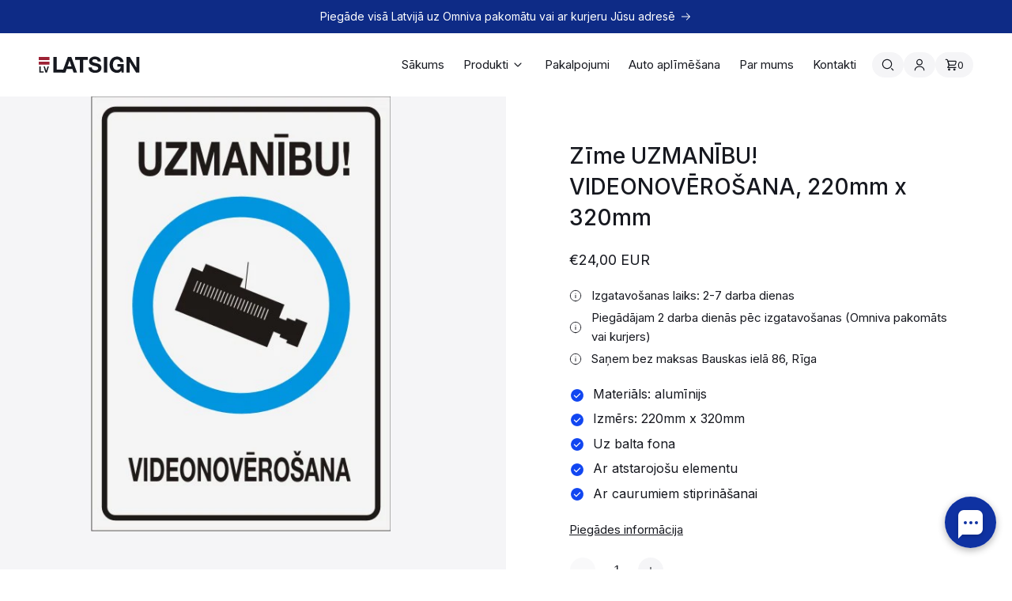

--- FILE ---
content_type: text/html; charset=utf-8
request_url: https://latsign.lv/products/zime-videonoverosana-uz-balta-fona-220x320mm-2
body_size: 45512
content:
<!doctype html>
<html class="no-js" lang="lv">
  <head>
    <meta charset="utf-8">
    <meta http-equiv="X-UA-Compatible" content="IE=edge">
    <meta name="viewport" content="width=device-width,initial-scale=1">
    <meta name="theme-color" content="">
    <link rel="canonical" href="https://latsign.lv/products/zime-videonoverosana-uz-balta-fona-220x320mm-2"><link rel="icon" type="image/png" href="//latsign.lv/cdn/shop/files/favicon-latsign.png?crop=center&height=32&v=1701881970&width=32"><title>
      Zīme UZMANĪBU! VIDEONOVĒROŠANA, 220mm x 320mm
 &ndash; LATSIGN</title>

    
      <meta name="description" content="Materiāls: alumīnijs Izmērs: 220mm x 320mm Uz balta fona Ar atstarojošu elementu Ar caurumiem stiprināšanai">
    

    

<meta property="og:site_name" content="LATSIGN">
<meta property="og:url" content="https://latsign.lv/products/zime-videonoverosana-uz-balta-fona-220x320mm-2">
<meta property="og:title" content="Zīme UZMANĪBU! VIDEONOVĒROŠANA, 220mm x 320mm">
<meta property="og:type" content="product">
<meta property="og:description" content="Materiāls: alumīnijs Izmērs: 220mm x 320mm Uz balta fona Ar atstarojošu elementu Ar caurumiem stiprināšanai"><meta property="og:image" content="http://latsign.lv/cdn/shop/products/Bridinajuma_zimes_18.jpg?v=1691509817">
  <meta property="og:image:secure_url" content="https://latsign.lv/cdn/shop/products/Bridinajuma_zimes_18.jpg?v=1691509817">
  <meta property="og:image:width" content="406">
  <meta property="og:image:height" content="590"><meta property="og:price:amount" content="24,00">
  <meta property="og:price:currency" content="EUR"><meta name="twitter:card" content="summary_large_image">
<meta name="twitter:title" content="Zīme UZMANĪBU! VIDEONOVĒROŠANA, 220mm x 320mm">
<meta name="twitter:description" content="Materiāls: alumīnijs Izmērs: 220mm x 320mm Uz balta fona Ar atstarojošu elementu Ar caurumiem stiprināšanai">


    <script src="//latsign.lv/cdn/shop/t/11/assets/constants.js?v=58251544750838685771693823542" defer="defer"></script>
    <script src="//latsign.lv/cdn/shop/t/11/assets/pubsub.js?v=158357773527763999511693823548" defer="defer"></script>
    <script src="//latsign.lv/cdn/shop/t/11/assets/global.js?v=151992168597526271693823541" defer="defer"></script>
    <script>window.performance && window.performance.mark && window.performance.mark('shopify.content_for_header.start');</script><meta name="google-site-verification" content="hhszz_x9E2x0EFuUHKVCtZTIuGYu2pQCDyAPKKkcgZo">
<meta id="shopify-digital-wallet" name="shopify-digital-wallet" content="/76630688063/digital_wallets/dialog">
<link rel="alternate" type="application/json+oembed" href="https://latsign.lv/products/zime-videonoverosana-uz-balta-fona-220x320mm-2.oembed">
<script async="async" src="/checkouts/internal/preloads.js?locale=lv-LV"></script>
<script id="shopify-features" type="application/json">{"accessToken":"dd2e3a896cd1932346b92fa9ecf151bc","betas":["rich-media-storefront-analytics"],"domain":"latsign.lv","predictiveSearch":true,"shopId":76630688063,"locale":"en"}</script>
<script>var Shopify = Shopify || {};
Shopify.shop = "latsign.myshopify.com";
Shopify.locale = "lv";
Shopify.currency = {"active":"EUR","rate":"1.0"};
Shopify.country = "LV";
Shopify.theme = {"name":"latsign\/main","id":159114232127,"schema_name":"LATSIGN","schema_version":"1","theme_store_id":null,"role":"main"};
Shopify.theme.handle = "null";
Shopify.theme.style = {"id":null,"handle":null};
Shopify.cdnHost = "latsign.lv/cdn";
Shopify.routes = Shopify.routes || {};
Shopify.routes.root = "/";</script>
<script type="module">!function(o){(o.Shopify=o.Shopify||{}).modules=!0}(window);</script>
<script>!function(o){function n(){var o=[];function n(){o.push(Array.prototype.slice.apply(arguments))}return n.q=o,n}var t=o.Shopify=o.Shopify||{};t.loadFeatures=n(),t.autoloadFeatures=n()}(window);</script>
<script id="shop-js-analytics" type="application/json">{"pageType":"product"}</script>
<script defer="defer" async type="module" src="//latsign.lv/cdn/shopifycloud/shop-js/modules/v2/client.init-shop-cart-sync_C5BV16lS.en.esm.js"></script>
<script defer="defer" async type="module" src="//latsign.lv/cdn/shopifycloud/shop-js/modules/v2/chunk.common_CygWptCX.esm.js"></script>
<script type="module">
  await import("//latsign.lv/cdn/shopifycloud/shop-js/modules/v2/client.init-shop-cart-sync_C5BV16lS.en.esm.js");
await import("//latsign.lv/cdn/shopifycloud/shop-js/modules/v2/chunk.common_CygWptCX.esm.js");

  window.Shopify.SignInWithShop?.initShopCartSync?.({"fedCMEnabled":true,"windoidEnabled":true});

</script>
<script id="__st">var __st={"a":76630688063,"offset":7200,"reqid":"51bddaef-3498-4db6-be7e-4567cec7fd80-1768823583","pageurl":"latsign.lv\/products\/zime-videonoverosana-uz-balta-fona-220x320mm-2","u":"eb358d497993","p":"product","rtyp":"product","rid":8631150641471};</script>
<script>window.ShopifyPaypalV4VisibilityTracking = true;</script>
<script id="captcha-bootstrap">!function(){'use strict';const t='contact',e='account',n='new_comment',o=[[t,t],['blogs',n],['comments',n],[t,'customer']],c=[[e,'customer_login'],[e,'guest_login'],[e,'recover_customer_password'],[e,'create_customer']],r=t=>t.map((([t,e])=>`form[action*='/${t}']:not([data-nocaptcha='true']) input[name='form_type'][value='${e}']`)).join(','),a=t=>()=>t?[...document.querySelectorAll(t)].map((t=>t.form)):[];function s(){const t=[...o],e=r(t);return a(e)}const i='password',u='form_key',d=['recaptcha-v3-token','g-recaptcha-response','h-captcha-response',i],f=()=>{try{return window.sessionStorage}catch{return}},m='__shopify_v',_=t=>t.elements[u];function p(t,e,n=!1){try{const o=window.sessionStorage,c=JSON.parse(o.getItem(e)),{data:r}=function(t){const{data:e,action:n}=t;return t[m]||n?{data:e,action:n}:{data:t,action:n}}(c);for(const[e,n]of Object.entries(r))t.elements[e]&&(t.elements[e].value=n);n&&o.removeItem(e)}catch(o){console.error('form repopulation failed',{error:o})}}const l='form_type',E='cptcha';function T(t){t.dataset[E]=!0}const w=window,h=w.document,L='Shopify',v='ce_forms',y='captcha';let A=!1;((t,e)=>{const n=(g='f06e6c50-85a8-45c8-87d0-21a2b65856fe',I='https://cdn.shopify.com/shopifycloud/storefront-forms-hcaptcha/ce_storefront_forms_captcha_hcaptcha.v1.5.2.iife.js',D={infoText:'Protected by hCaptcha',privacyText:'Privacy',termsText:'Terms'},(t,e,n)=>{const o=w[L][v],c=o.bindForm;if(c)return c(t,g,e,D).then(n);var r;o.q.push([[t,g,e,D],n]),r=I,A||(h.body.append(Object.assign(h.createElement('script'),{id:'captcha-provider',async:!0,src:r})),A=!0)});var g,I,D;w[L]=w[L]||{},w[L][v]=w[L][v]||{},w[L][v].q=[],w[L][y]=w[L][y]||{},w[L][y].protect=function(t,e){n(t,void 0,e),T(t)},Object.freeze(w[L][y]),function(t,e,n,w,h,L){const[v,y,A,g]=function(t,e,n){const i=e?o:[],u=t?c:[],d=[...i,...u],f=r(d),m=r(i),_=r(d.filter((([t,e])=>n.includes(e))));return[a(f),a(m),a(_),s()]}(w,h,L),I=t=>{const e=t.target;return e instanceof HTMLFormElement?e:e&&e.form},D=t=>v().includes(t);t.addEventListener('submit',(t=>{const e=I(t);if(!e)return;const n=D(e)&&!e.dataset.hcaptchaBound&&!e.dataset.recaptchaBound,o=_(e),c=g().includes(e)&&(!o||!o.value);(n||c)&&t.preventDefault(),c&&!n&&(function(t){try{if(!f())return;!function(t){const e=f();if(!e)return;const n=_(t);if(!n)return;const o=n.value;o&&e.removeItem(o)}(t);const e=Array.from(Array(32),(()=>Math.random().toString(36)[2])).join('');!function(t,e){_(t)||t.append(Object.assign(document.createElement('input'),{type:'hidden',name:u})),t.elements[u].value=e}(t,e),function(t,e){const n=f();if(!n)return;const o=[...t.querySelectorAll(`input[type='${i}']`)].map((({name:t})=>t)),c=[...d,...o],r={};for(const[a,s]of new FormData(t).entries())c.includes(a)||(r[a]=s);n.setItem(e,JSON.stringify({[m]:1,action:t.action,data:r}))}(t,e)}catch(e){console.error('failed to persist form',e)}}(e),e.submit())}));const S=(t,e)=>{t&&!t.dataset[E]&&(n(t,e.some((e=>e===t))),T(t))};for(const o of['focusin','change'])t.addEventListener(o,(t=>{const e=I(t);D(e)&&S(e,y())}));const B=e.get('form_key'),M=e.get(l),P=B&&M;t.addEventListener('DOMContentLoaded',(()=>{const t=y();if(P)for(const e of t)e.elements[l].value===M&&p(e,B);[...new Set([...A(),...v().filter((t=>'true'===t.dataset.shopifyCaptcha))])].forEach((e=>S(e,t)))}))}(h,new URLSearchParams(w.location.search),n,t,e,['guest_login'])})(!0,!0)}();</script>
<script integrity="sha256-4kQ18oKyAcykRKYeNunJcIwy7WH5gtpwJnB7kiuLZ1E=" data-source-attribution="shopify.loadfeatures" defer="defer" src="//latsign.lv/cdn/shopifycloud/storefront/assets/storefront/load_feature-a0a9edcb.js" crossorigin="anonymous"></script>
<script data-source-attribution="shopify.dynamic_checkout.dynamic.init">var Shopify=Shopify||{};Shopify.PaymentButton=Shopify.PaymentButton||{isStorefrontPortableWallets:!0,init:function(){window.Shopify.PaymentButton.init=function(){};var t=document.createElement("script");t.src="https://latsign.lv/cdn/shopifycloud/portable-wallets/latest/portable-wallets.en.js",t.type="module",document.head.appendChild(t)}};
</script>
<script data-source-attribution="shopify.dynamic_checkout.buyer_consent">
  function portableWalletsHideBuyerConsent(e){var t=document.getElementById("shopify-buyer-consent"),n=document.getElementById("shopify-subscription-policy-button");t&&n&&(t.classList.add("hidden"),t.setAttribute("aria-hidden","true"),n.removeEventListener("click",e))}function portableWalletsShowBuyerConsent(e){var t=document.getElementById("shopify-buyer-consent"),n=document.getElementById("shopify-subscription-policy-button");t&&n&&(t.classList.remove("hidden"),t.removeAttribute("aria-hidden"),n.addEventListener("click",e))}window.Shopify?.PaymentButton&&(window.Shopify.PaymentButton.hideBuyerConsent=portableWalletsHideBuyerConsent,window.Shopify.PaymentButton.showBuyerConsent=portableWalletsShowBuyerConsent);
</script>
<script data-source-attribution="shopify.dynamic_checkout.cart.bootstrap">document.addEventListener("DOMContentLoaded",(function(){function t(){return document.querySelector("shopify-accelerated-checkout-cart, shopify-accelerated-checkout")}if(t())Shopify.PaymentButton.init();else{new MutationObserver((function(e,n){t()&&(Shopify.PaymentButton.init(),n.disconnect())})).observe(document.body,{childList:!0,subtree:!0})}}));
</script>
<script id='scb4127' type='text/javascript' async='' src='https://latsign.lv/cdn/shopifycloud/privacy-banner/storefront-banner.js'></script><script id="sections-script" data-sections="header" defer="defer" src="//latsign.lv/cdn/shop/t/11/compiled_assets/scripts.js?v=8500"></script>
<script>window.performance && window.performance.mark && window.performance.mark('shopify.content_for_header.end');</script>

    <!-- Fonts-->
    <!-- connect to domain of font files -->
    <link rel="preconnect" href="https://fonts.googleapis.com">
    <link rel="preconnect" href="https://fonts.gstatic.com" crossorigin>
    <!-- optionally increase loading priority -->
    <link rel="preload" as="style" href="https://fonts.googleapis.com/css2?family=Inter:wght@400;500&display=swap">
    <!-- async CSS -->
    <link rel="stylesheet" media="print" onload="this.media='all';this.onload=null;" href="https://fonts.googleapis.com/css2?family=Inter:wght@400;500&display=swap">
    <!-- no-JS fallback -->
    <noscript>
      <link rel="stylesheet" href="https://fonts.googleapis.com/css2?family=Inter:wght@400;500&display=swap">
    </noscript>

    <style data-shopify>

      /* 
        #VARIABLES
        These are global variables.
        Component specific variables can be found at the top of the component file.
      */

      /* Typography */
      :root {
        --font-stack: "Inter", "Helvetica Neue", sans-serif;

        --font-weight--normal: 400;
        --font-weight--bold: 500;

        --letter-spacing--loose: 1;
        --letter-spacing--tight: -1;

        --font-size-1: 4.8rem;    /* 48px */
        --font-size-2: 4rem;      /* 40px */
        --font-size-3: 3.2rem;    /* 32px */
        --font-size-4: 2.8rem;    /* 28px */
        --font-size-5: 2.4rem;    /* 24px */
        --font-size-6: 2rem;      /* 20px */
        --font-size-7: 1.8rem;    /* 18px */
        --font-size-8: 1.6rem;    /* 16px */
        --font-size-9: 1.5rem;    /* 15px */
        --font-size-10: 1.4rem;   /* 14px */
        --font-size-11: 1.3rem;   /* 13px */
        --font-size-12: 1.2rem;   /* 12px */

        --line-height-1: 1.6;
        --line-height-2: 1.5;
        --line-height-3: 1.4;
        --line-height-4: 1.3;
      }

      /* Colors */
      
        :root,
        .color-default {
          --color-brand: #0E2B86;
          --color-background: #ffffff;
          --color-surface: #f5f5f7;
          --color-foreground: #16181f;
          --color-foreground-secondary: rgba(22, 24, 31, 0.75);
          --color-foreground-tertiary: rgba(22, 24, 31, 0.45);
          --color-button: #1146f1;
          --color-button-label: #ffffff;
          --color-badge-background: #1146f1;
          --color-badge-foreground: #ffffff;
          --color-badge-secondary-background: var(--color-foreground-secondary);
          --color-badge-secondary-foreground: var(--color-background);
          --color-link: #1146f1;
          --color-border: #16181f;
          --color-border-secondary: var(--color-foreground-tertiary);
          --color-border-tertiary: rgba(22, 24, 31, 0.1);
          --color-input-border: var(--color-foreground-secondary);
          --focus-outline-color: var(--color-border);

          /* Borders */
          --border-size: 0.1rem;
          --border-size-2: 0.2rem;
          --border-style: solid;
          --border-1: var(--border-size) var(--border-style) var(--color-border);
          --border-1--secondary: var(--border-size) var(--border-style) var(--color-border-secondary);
          --border-1--tertiary: var(--border-size) var(--border-style) var(--color-border-tertiary);
          --border-2: var(--border-size-2) var(--border-style) var(--color-border);
        }
      
        
        .color-inverse {
          --color-brand: #0E2B86;
          --color-background: #0e2b86;
          --color-surface: #0f32a2;
          --color-foreground: #ffffff;
          --color-foreground-secondary: rgba(255, 255, 255, 0.75);
          --color-foreground-tertiary: rgba(255, 255, 255, 0.45);
          --color-button: #1146f1;
          --color-button-label: #ffffff;
          --color-badge-background: #1146f1;
          --color-badge-foreground: #ffffff;
          --color-badge-secondary-background: var(--color-foreground-secondary);
          --color-badge-secondary-foreground: var(--color-background);
          --color-link: #1146f1;
          --color-border: #ffffff;
          --color-border-secondary: var(--color-foreground-tertiary);
          --color-border-tertiary: rgba(255, 255, 255, 0.1);
          --color-input-border: var(--color-foreground-secondary);
          --focus-outline-color: var(--color-border);

          /* Borders */
          --border-size: 0.1rem;
          --border-size-2: 0.2rem;
          --border-style: solid;
          --border-1: var(--border-size) var(--border-style) var(--color-border);
          --border-1--secondary: var(--border-size) var(--border-style) var(--color-border-secondary);
          --border-1--tertiary: var(--border-size) var(--border-style) var(--color-border-tertiary);
          --border-2: var(--border-size-2) var(--border-style) var(--color-border);
        }
      
        
        .color-scheme-3b849a32-3d84-4195-a678-ec826b2c861f {
          --color-brand: #0E2B86;
          --color-background: #f5f5f7;
          --color-surface: #ffffff;
          --color-foreground: #16181f;
          --color-foreground-secondary: rgba(22, 24, 31, 0.75);
          --color-foreground-tertiary: rgba(22, 24, 31, 0.45);
          --color-button: #1146f1;
          --color-button-label: #ffffff;
          --color-badge-background: #1146f1;
          --color-badge-foreground: #ffffff;
          --color-badge-secondary-background: var(--color-foreground-secondary);
          --color-badge-secondary-foreground: var(--color-background);
          --color-link: #1146f1;
          --color-border: #16181f;
          --color-border-secondary: var(--color-foreground-tertiary);
          --color-border-tertiary: rgba(22, 24, 31, 0.1);
          --color-input-border: var(--color-foreground-secondary);
          --focus-outline-color: var(--color-border);

          /* Borders */
          --border-size: 0.1rem;
          --border-size-2: 0.2rem;
          --border-style: solid;
          --border-1: var(--border-size) var(--border-style) var(--color-border);
          --border-1--secondary: var(--border-size) var(--border-style) var(--color-border-secondary);
          --border-1--tertiary: var(--border-size) var(--border-style) var(--color-border-tertiary);
          --border-2: var(--border-size-2) var(--border-style) var(--color-border);
        }
      
        
        .color-scheme-6ca192bc-1fe4-46da-bd4a-be90b15e3280 {
          --color-brand: #0E2B86;
          --color-background: #305f4c;
          --color-surface: #3a6956;
          --color-foreground: #ffffff;
          --color-foreground-secondary: rgba(255, 255, 255, 0.75);
          --color-foreground-tertiary: rgba(255, 255, 255, 0.45);
          --color-button: #22865d;
          --color-button-label: #ffffff;
          --color-badge-background: #22865d;
          --color-badge-foreground: #ffffff;
          --color-badge-secondary-background: var(--color-foreground-secondary);
          --color-badge-secondary-foreground: var(--color-background);
          --color-link: #22865d;
          --color-border: #ffffff;
          --color-border-secondary: var(--color-foreground-tertiary);
          --color-border-tertiary: rgba(255, 255, 255, 0.1);
          --color-input-border: var(--color-foreground-secondary);
          --focus-outline-color: var(--color-border);

          /* Borders */
          --border-size: 0.1rem;
          --border-size-2: 0.2rem;
          --border-style: solid;
          --border-1: var(--border-size) var(--border-style) var(--color-border);
          --border-1--secondary: var(--border-size) var(--border-style) var(--color-border-secondary);
          --border-1--tertiary: var(--border-size) var(--border-style) var(--color-border-tertiary);
          --border-2: var(--border-size-2) var(--border-style) var(--color-border);
        }
      
        
        .color-scheme-91182966-9be9-4dc8-89fe-90de9e2ededc {
          --color-brand: #0E2B86;
          --color-background: #ffffff;
          --color-surface: #f5f5f7;
          --color-foreground: #16181f;
          --color-foreground-secondary: rgba(22, 24, 31, 0.75);
          --color-foreground-tertiary: rgba(22, 24, 31, 0.45);
          --color-button: #1146f1;
          --color-button-label: #ffffff;
          --color-badge-background: #1146f1;
          --color-badge-foreground: #ffffff;
          --color-badge-secondary-background: var(--color-foreground-secondary);
          --color-badge-secondary-foreground: var(--color-background);
          --color-link: #1146f1;
          --color-border: #16181f;
          --color-border-secondary: var(--color-foreground-tertiary);
          --color-border-tertiary: rgba(22, 24, 31, 0.1);
          --color-input-border: var(--color-foreground-secondary);
          --focus-outline-color: var(--color-border);

          /* Borders */
          --border-size: 0.1rem;
          --border-size-2: 0.2rem;
          --border-style: solid;
          --border-1: var(--border-size) var(--border-style) var(--color-border);
          --border-1--secondary: var(--border-size) var(--border-style) var(--color-border-secondary);
          --border-1--tertiary: var(--border-size) var(--border-style) var(--color-border-tertiary);
          --border-2: var(--border-size-2) var(--border-style) var(--color-border);
        }
      
        
        .color-scheme-0fbbce7e-00bf-40bb-b52e-acca9bd17473 {
          --color-brand: #0E2B86;
          --color-background: #9d2235;
          --color-surface: #b22b40;
          --color-foreground: #ffffff;
          --color-foreground-secondary: rgba(255, 255, 255, 0.75);
          --color-foreground-tertiary: rgba(255, 255, 255, 0.45);
          --color-button: #d01532;
          --color-button-label: #ffffff;
          --color-badge-background: #d01532;
          --color-badge-foreground: #ffffff;
          --color-badge-secondary-background: var(--color-foreground-secondary);
          --color-badge-secondary-foreground: var(--color-background);
          --color-link: #d01532;
          --color-border: #ffffff;
          --color-border-secondary: var(--color-foreground-tertiary);
          --color-border-tertiary: rgba(255, 255, 255, 0.1);
          --color-input-border: var(--color-foreground-secondary);
          --focus-outline-color: var(--color-border);

          /* Borders */
          --border-size: 0.1rem;
          --border-size-2: 0.2rem;
          --border-style: solid;
          --border-1: var(--border-size) var(--border-style) var(--color-border);
          --border-1--secondary: var(--border-size) var(--border-style) var(--color-border-secondary);
          --border-1--tertiary: var(--border-size) var(--border-style) var(--color-border-tertiary);
          --border-2: var(--border-size-2) var(--border-style) var(--color-border);
        }
      

      body, .color-default, .color-inverse, .color-scheme-3b849a32-3d84-4195-a678-ec826b2c861f, .color-scheme-6ca192bc-1fe4-46da-bd4a-be90b15e3280, .color-scheme-91182966-9be9-4dc8-89fe-90de9e2ededc, .color-scheme-0fbbce7e-00bf-40bb-b52e-acca9bd17473 {
        color: var(--color-foreground);
        background-color: var(--color-background);
      }

      :root {
        --color-modal-bg: rgba(37, 35, 33, 0.6);
        --color-success: green;
        --color-danger: red;
        --color-overlay-bg: rgba(0,0,0,.5);
        --color-white: #fff;
      }

      /* Breakpoints
      We can't use CSS custom properties (variables) in media quesries.
      That's why I'm hardcoding breakpoint values here for the reference.
      DO NOT use these custom variables anywhere!
      If you ever need to update these values:
      1. Change px values here first
      2. Do a find/replace on all other files */

      :root {
        --breakpoint-1: 744px;
        --breakpoint-2: 1088px;
        --breakpoint-3: 1360px;
      }

      /* Spacing */
      :root {
        --space-0: 19.6rem;    /* 196px */
        --space-1: 13.6rem;    /* 136px */
        --space-2: 11.2rem;    /* 112px */
        --space-3: 8rem;       /* 80px */
        --space-4: 5.6rem;     /* 56px */
        --space-5: 4.0rem;     /* 40px */
        --space-6: 3.2rem;     /* 32px */
        --space-7: 2.4rem;     /* 24px */
        --space-8: 2rem;       /* 20px */
        --space-9: 1.6rem;     /* 16px */
        --space-10: 1.2rem;    /* 12px */
        --space-11: 0.8rem;    /* 8px */
        --space-12: 0.4rem;    /* 4px */
        --space-13: 0.2rem;    /* 2px */

        /* These spaces are relative to 1664px viewport width */
        --space-horizontal-1: 5.7692307692vw;    /* 96px */
        --space-horizontal-2: 3.8461538462vw;    /* 64px */
        --space-horizontal-3: 2.4038461538vw;    /* 40px */
        --space-horizontal-4: 1.4423076923vw;    /* 24px */
        --space-horizontal-5: 0.9615384615vw;    /* 16px */
      }

      /* Grid */
      :root {
        --page-max-width: 153.6rem;
        --page-max-width--xtight: 100rem;
        --page-max-width--tight: 140.8rem;
        --page-max-width--wide: 200rem;
        --page-max-width--xwide: 260rem;
        --grid-gap: var(--space-horizontal-4);
        --grid-gap--xsmall: var(--space-12);
        --grid-gap--small: var(--space-horizontal-5);
        --grid-gap--default: var(--space-horizontal-4);
        --grid-gap--medium: var(--space-horizontal-3);
        --grid-gap--large: var(--space-horizontal-2);
        --grid-gap--xlarge: var(--space-horizontal-1);
        --page-padding: calc(var(--grid-gap) * 4);
      }

      @media screen and (min-width: 744px) {
        :root {
          --page-padding: var(--grid-gap--large);
        }
      }
      
      /* Border radius */
      :root {
        --border-radius-small: 0.8rem;
        --border-radius-medium: 1.6rem;
        --border-radius-large: 2.4rem;
        --border-radius-pill: var(--space-1);
      }

      /* Animation */
      :root {
        --animation-duration: 0.15s;
        --animation-duration-1: 0.5s;
        --animation-duration-2: 1s;
        --animation-duration-3: 2s;
        --animation-duration-4: 3s;

        --ease-in-cubic: cubic-bezier(0.55, 0.055, 0.675, 0.19);
        --ease-in-quart: cubic-bezier(0.895, 0.03, 0.685, 0.22);
        --ease-in-quint: cubic-bezier(0.755, 0.05, 0.855, 0.06);
        --ease-in-expo: cubic-bezier(0.95, 0.05, 0.795, 0.035);

        --ease-out-cubic: cubic-bezier(0.215, 0.61, 0.355, 1);
        --ease-out-quart: cubic-bezier(0.165, 0.84, 0.44, 1);
        --ease-out-quint: cubic-bezier(0.23, 1, 0.32, 1);
        --ease-out-expo: cubic-bezier(0.19, 1, 0.22, 1);
        --ease-out-back: cubic-bezier(0.23, 1, 0.32, 2.05);

        --ease-in-out-cubic: cubic-bezier(0.645, 0.045, 0.355, 1);
        --ease-in-out-quart: cubic-bezier(0.77, 0, 0.175, 1);
        --ease-in-out-quint: cubic-bezier(0.86, 0, 0.07, 1);
        --ease-in-out-expo: cubic-bezier(1, 0, 0, 1);
      }

      @keyframes slideFadeIn {
        from { transform: translateY(2rem); opacity: 0; }
          to { transform: translateY(0); opacity: 1; }
      }

      @keyframes rotateFast {
        100% {
          transform: rotate(3turn);
        }
      }

      /* Z-indexes */
      :root {
        --z-index-0: 0;
        --z-index-1: 1;
        --z-index-2: 2;
        --z-index-3: 3;
        --z-index-4: 4;
        --z-index-5: 5;

        --z-index-modal: var(--zindex-5);
      }

      /* Opacities */
      :root {
        --opacity-100: 1;
        --opacity-75: 0.75;
        --opacity-50: 0.5;
        --opacity-25: 0.25;
        --opacity-0: 0;
      }


      *,
      *::before,
      *::after {
        box-sizing: inherit;
      }

      html {
        box-sizing: border-box;
        height: 100%;
        font-size: 62.5%;
        scroll-behavior: smooth;
      }

      body {
        display: grid;
        grid-template-rows: auto auto 1fr auto;
        grid-template-columns: 100%;
        min-height: 100%;
        margin: 0;
        font-size: var(--font-size-8);
        line-height: var(--line-height-1);
        font-family: var(--font-stack);
        font-weight: var(--font-weight-normal);
        -moz-osx-font-smoothing: grayscale;
        -webkit-font-smoothing: antialiased;
      }

    </style>

    <link href="//latsign.lv/cdn/shop/t/11/assets/base.css?v=94793264798452852181767984023" rel="stylesheet" type="text/css" media="all" />
<link
        rel="stylesheet"
        href="//latsign.lv/cdn/shop/t/11/assets/component-predictive-search.css?v=94484611526409752471695997510"
        media="print"
        onload="this.media='all'"
      ><script>document.documentElement.className = document.documentElement.className.replace('no-js', 'js');
    if (Shopify.designMode) {
      document.documentElement.classList.add('shopify-design-mode');
    }
    </script>

    <!-- Google Tag Manager -->
    <script>(function(w,d,s,l,i){w[l]=w[l]||[];w[l].push({'gtm.start':
    new Date().getTime(),event:'gtm.js'});var f=d.getElementsByTagName(s)[0],
    j=d.createElement(s),dl=l!='dataLayer'?'&l='+l:'';j.async=true;j.src=
    'https://www.googletagmanager.com/gtm.js?id='+i+dl;f.parentNode.insertBefore(j,f);
    })(window,document,'script','dataLayer','GTM-MQQCCKTQ');</script>
    <!-- End Google Tag Manager -->
  <!-- BEGIN app block: shopify://apps/klaviyo-email-marketing-sms/blocks/klaviyo-onsite-embed/2632fe16-c075-4321-a88b-50b567f42507 -->












  <script async src="https://static.klaviyo.com/onsite/js/QV4vp5/klaviyo.js?company_id=QV4vp5"></script>
  <script>!function(){if(!window.klaviyo){window._klOnsite=window._klOnsite||[];try{window.klaviyo=new Proxy({},{get:function(n,i){return"push"===i?function(){var n;(n=window._klOnsite).push.apply(n,arguments)}:function(){for(var n=arguments.length,o=new Array(n),w=0;w<n;w++)o[w]=arguments[w];var t="function"==typeof o[o.length-1]?o.pop():void 0,e=new Promise((function(n){window._klOnsite.push([i].concat(o,[function(i){t&&t(i),n(i)}]))}));return e}}})}catch(n){window.klaviyo=window.klaviyo||[],window.klaviyo.push=function(){var n;(n=window._klOnsite).push.apply(n,arguments)}}}}();</script>

  
    <script id="viewed_product">
      if (item == null) {
        var _learnq = _learnq || [];

        var MetafieldReviews = null
        var MetafieldYotpoRating = null
        var MetafieldYotpoCount = null
        var MetafieldLooxRating = null
        var MetafieldLooxCount = null
        var okendoProduct = null
        var okendoProductReviewCount = null
        var okendoProductReviewAverageValue = null
        try {
          // The following fields are used for Customer Hub recently viewed in order to add reviews.
          // This information is not part of __kla_viewed. Instead, it is part of __kla_viewed_reviewed_items
          MetafieldReviews = {};
          MetafieldYotpoRating = null
          MetafieldYotpoCount = null
          MetafieldLooxRating = null
          MetafieldLooxCount = null

          okendoProduct = null
          // If the okendo metafield is not legacy, it will error, which then requires the new json formatted data
          if (okendoProduct && 'error' in okendoProduct) {
            okendoProduct = null
          }
          okendoProductReviewCount = okendoProduct ? okendoProduct.reviewCount : null
          okendoProductReviewAverageValue = okendoProduct ? okendoProduct.reviewAverageValue : null
        } catch (error) {
          console.error('Error in Klaviyo onsite reviews tracking:', error);
        }

        var item = {
          Name: "Zīme UZMANĪBU! VIDEONOVĒROŠANA, 220mm x 320mm",
          ProductID: 8631150641471,
          Categories: ["Brīdinājuma zīmes","Norādes un brīdinājumi","Visi produkti"],
          ImageURL: "https://latsign.lv/cdn/shop/products/Bridinajuma_zimes_18_grande.jpg?v=1691509817",
          URL: "https://latsign.lv/products/zime-videonoverosana-uz-balta-fona-220x320mm-2",
          Brand: "Latsign",
          Price: "€24,00",
          Value: "24,00",
          CompareAtPrice: "€0,00"
        };
        _learnq.push(['track', 'Viewed Product', item]);
        _learnq.push(['trackViewedItem', {
          Title: item.Name,
          ItemId: item.ProductID,
          Categories: item.Categories,
          ImageUrl: item.ImageURL,
          Url: item.URL,
          Metadata: {
            Brand: item.Brand,
            Price: item.Price,
            Value: item.Value,
            CompareAtPrice: item.CompareAtPrice
          },
          metafields:{
            reviews: MetafieldReviews,
            yotpo:{
              rating: MetafieldYotpoRating,
              count: MetafieldYotpoCount,
            },
            loox:{
              rating: MetafieldLooxRating,
              count: MetafieldLooxCount,
            },
            okendo: {
              rating: okendoProductReviewAverageValue,
              count: okendoProductReviewCount,
            }
          }
        }]);
      }
    </script>
  




  <script>
    window.klaviyoReviewsProductDesignMode = false
  </script>







<!-- END app block --><!-- BEGIN app block: shopify://apps/king-product-options-variant/blocks/app-embed/ce104259-52b1-4720-9ecf-76b34cae0401 -->
    
        <!-- BEGIN app snippet: option.v1 --><link href="//cdn.shopify.com/extensions/019b4e43-a383-7f0c-979c-7303d462adcd/king-product-options-variant-70/assets/ymq-option.css" rel="stylesheet" type="text/css" media="all" />
<link async href='https://option.ymq.cool/option/bottom.css' rel='stylesheet'> 
<style id="ymq-jsstyle"></style>
<script data-asyncLoad='asyncLoad' data-mbAt2ktK3Dmszf6K="mbAt2ktK3Dmszf6K">
    window.best_option = window.best_option || {}; 

    best_option.shop = `latsign.myshopify.com`; 

    best_option.page = `product`; 

    best_option.ymq_option_branding = {}; 
      
        best_option.ymq_option_branding = {"button":{"--button-border-color":"#F6F6F9","--button-border-checked-color":"#16181F","--button-border-disabled-color":"#F6F6F9","--button-background-color":"#F6F6F9","--button-background-checked-color":"#000000","--button-background-disabled-color":"#FFFFFF","--button-font-color":"#16181F","--button-font-checked-color":"#FFFFFF","--button-font-disabled-color":"#808289","--button-margin-u-d":"4","--button-margin-l-r":"4","--button-padding-u-d":"5","--button-padding-l-r":"12","--button-font-size":"14","--button-line-height":"20","--button-border-radius":"24"},"radio":{"--radio-border-color":"#BBC1E1","--radio-border-checked-color":"#BBC1E1","--radio-border-disabled-color":"#BBC1E1","--radio-border-hover-color":"#BBC1E1","--radio-background-color":"#FFFFFF","--radio-background-checked-color":"#275EFE","--radio-background-disabled-color":"#E1E6F9","--radio-background-hover-color":"#FFFFFF","--radio-inner-color":"#E1E6F9","--radio-inner-checked-color":"#FFFFFF","--radio-inner-disabled-color":"#FFFFFF"},"input":{"--input-border-color":"#808289","--input-border-checked-color":"#16181F","--input-background-color":"#FFFFFF","--input-background-checked-color":"#FFFFFF","--input-font-color":"#16181F","--input-font-checked-color":"#16181F","--input-padding-u-d":"12","--input-padding-l-r":"16","--input-width":"100","--input-max-width":"400","--input-font-size":"15","--input-border-radius":"0"},"select":{"--select-border-color":"#000000","--select-border-checked-color":"#000000","--select-background-color":"#FFFFFF","--select-background-checked-color":"#FFFFFF","--select-font-color":"#000000","--select-font-checked-color":"#000000","--select-option-background-color":"#FFFFFF","--select-option-background-checked-color":"#F5F9FF","--select-option-background-disabled-color":"#FFFFFF","--select-option-font-color":"#000000","--select-option-font-checked-color":"#000000","--select-option-font-disabled-color":"#CCCCCC","--select-padding-u-d":"9","--select-padding-l-r":"16","--select-option-padding-u-d":"9","--select-option-padding-l-r":"16","--select-width":"100","--select-max-width":"400","--select-font-size":"14","--select-border-radius":"0"},"multiple":{"--multiple-background-color":"#F5F9FF","--multiple-font-color":"#000000","--multiple-padding-u-d":"2","--multiple-padding-l-r":"8","--multiple-font-size":"12","--multiple-border-radius":"0"},"img":{"--img-border-color":"#E1E1E1","--img-border-checked-color":"#000000","--img-border-disabled-color":"#000000","--img-width":"32","--img-height":"32","--img-selected-upper-url":"","--img-disabled-upper-url":"","--img-upper-padding":"0","--img-margin-u-d":"2","--img-margin-l-r":"2","--img-border-radius":"4"},"upload":{"--upload-background-color":"#409EFF","--upload-font-color":"#FFFFFF","--upload-border-color":"#409EFF","--upload-padding-u-d":"12","--upload-padding-l-r":"20","--upload-font-size":"12","--upload-border-radius":"4"},"cart":{"--cart-border-color":"#000000","--buy-border-color":"#000000","--cart-border-hover-color":"#000000","--buy-border-hover-color":"#000000","--cart-background-color":"#000000","--buy-background-color":"#000000","--cart-background-hover-color":"#000000","--buy-background-hover-color":"#000000","--cart-font-color":"#FFFFFF","--buy-font-color":"#FFFFFF","--cart-font-hover-color":"#FFFFFF","--buy-font-hover-color":"#FFFFFF","--cart-padding-u-d":"12","--cart-padding-l-r":"16","--buy-padding-u-d":"12","--buy-padding-l-r":"16","--cart-margin-u-d":"4","--cart-margin-l-r":"0","--buy-margin-u-d":"4","--buy-margin-l-r":"0","--cart-width":"100","--cart-max-width":"800","--buy-width":"100","--buy-max-width":"800","--cart-font-size":"14","--cart-border-radius":"0","--buy-font-size":"14","--buy-border-radius":"0"},"quantity":{"--quantity-border-color":"#A6A3A3","--quantity-font-color":"#000000","--quantity-background-color":"#FFFFFF","--quantity-width":"150","--quantity-height":"40","--quantity-font-size":"14","--quantity-border-radius":"0"},"global":{"--global-title-color":"#16181F","--global-help-color":"#808289","--global-error-color":"#DC3545","--global-title-font-size":"14","--global-help-font-size":"12","--global-error-font-size":"12","--global-title-margin-top":"0","--global-title-margin-bottom":"5","--global-title-margin-left":"0","--global-title-margin-right":"0","--global-help-margin-top":"5","--global-help-margin-bottom":"0","--global-help-margin-left":"0","--global-help-margin-right":"0","--global-error-margin-top":"5","--global-error-margin-bottom":"0","--global-error-margin-left":"0","--global-error-margin-right":"0","--global-margin-top":"0","--global-margin-bottom":"20","--global-margin-left":"0","--global-margin-right":"0"},"discount":{"--new-discount-normal-color":"#1878B9","--new-discount-error-color":"#E22120","--new-discount-layout":"flex-end"},"lan":{"require":"Lūdzu aizpildiet šo lauku","email":"Please enter a valid email address.","url":"Please enter a valid url.","phone":"Please enter the correct phone.","number":"Please enter an number.","integer":"Please enter an integer.","min_char":"Please enter no less than %s characters.","max_char":"Please enter no more than %s characters.","min":"Please enter no less than %s.","max":"Please enter no more than %s.","max_s":"Please choose less than %s options.","min_s":"Please choose more than %s options.","total_s":"Please choose %s options.","min_file_s":"Please upload more than %s images.","sold_out":"sold out","please_choose":"Izvēlies","inventory_reminder":"The product %s is already sold out.","upload_limit":"The uploaded file size is too large, please upload again.","qty-input-text":"Qty: ","option-name":"Option Name","option-value":"Option Value","option-price":"Price","add-to-cart":"Add To Cart","modal-close":"Close"},"price":{"--price-border-color":"#000000","--price-background-color":"#FFFFFF","--price-font-color":"#000000","--price-price-font-color":"#03de90","--price-padding-u-d":"9","--price-padding-l-r":"16","--price-width":"100","--price-max-width":"400","--price-font-size":"14","--price-border-radius":"0"},"extra":{"is_show":"0","plan":"0","quantity-box":"0","price-value":"3,4,15,6,16,7","variant-original-margin-bottom":"15","strong-dorp-down":"0","radio-unchecked":1,"close-cart-rate":1,"automic-swatch-ajax":1,"img-option-bigger":0,"add-button-reload":1,"version":200,"img_cdn":1,"show_wholesale_pricing_fixed":0,"real-time-upload":1,"buy-now-new":1,"option_value_split":", ","form-box-new":1,"open-theme-ajax-cart":1,"open-theme-buy-now":1,"show-canvas-text":"1","customecss":".ymq-options-box {\n margin-bottom: 14px !important; \n}\n\n.ymq-options-box:nth-last-of-type(2) {\n margin-bottom: 0 !important; \n}\n\n.ymq-option-title + .ymq_help_box {\n  margin-top: 0;\n  margin-bottom: 0.4rem;\n}\n\n.ymq-dropdown {\n  font-size: 15px !important;\n  font-weight: normal;\n}\n\n.ymq-option-value {\n  letter-spacing: 0 !important;\n}\n\n.ymq-options-button-input+label {\n  margin-left: 0 !important;\n}\n\n.ymq-options-button-input:not(:checked)+label {\n  transition: unset;\n}\n\n.ymq-options-button-input:not(:checked)+label:hover {\n  background: #16181F !important;\n}\n\n.ymq-options-button-label:hover .ymq-option-value {\n  color: #fff !important;\n  transition: unset;\n}","init-variant-type":"1","variant-original":"0","title-value":"1,2,3,4,15,6,16,7,14,9,10,20","qty-inline":"3,7,4,6,15,16,5,8","color-swatch-title":"Color","color-matching":"{\"Red\":\"#FF1C1C\",\"Green\":\"#00D50A\"}","color-swatch":"1"},"original-select":{"--no-strong-color":"#16181F","--no-strong-color-focus":"#16181F","--no-strong-background":"#FFFFFF","--no-strong-background-focus":"#FFFFFF","--no-strong-padding-t":"8","--no-strong-padding-b":"8","--no-strong-padding-l":"16","--no-strong-padding-r":"22","--no-strong-min-height":"43","--no-strong-line-height":"1.2","--no-strong-max-width":"400","--no-strong-border":"1","--no-strong-border-radius":"0","--no-strong-border-color":"#808289","--no-strong-border-color-focus":"#16181F"}}; 
     
        
    best_option.product = {"id":8631150641471,"title":"Zīme UZMANĪBU! VIDEONOVĒROŠANA, 220mm x 320mm","handle":"zime-videonoverosana-uz-balta-fona-220x320mm-2","description":"\u003cul\u003e\n\u003cli\u003eMateriāls: alumīnijs\u003c\/li\u003e\n\u003cli\u003eIzmērs: 220mm x 320mm\u003c\/li\u003e\n\u003cli\u003eUz balta fona\u003c\/li\u003e\n\u003cli\u003eAr atstarojošu elementu\u003c\/li\u003e\n\u003cli\u003eAr caurumiem stiprināšanai\u003c\/li\u003e\n\u003c\/ul\u003e","published_at":"2024-04-16T09:04:25+03:00","created_at":"2023-08-08T18:50:17+03:00","vendor":"Latsign","type":"Brīdinājuma zīme","tags":["Brīdinājuma zīmes","Info zīmes"],"price":2400,"price_min":2400,"price_max":2400,"available":true,"price_varies":false,"compare_at_price":null,"compare_at_price_min":0,"compare_at_price_max":0,"compare_at_price_varies":false,"variants":[{"id":46069526692159,"title":"Default Title","option1":"Default Title","option2":null,"option3":null,"sku":"G02-1-3\/07","requires_shipping":true,"taxable":true,"featured_image":null,"available":true,"name":"Zīme UZMANĪBU! VIDEONOVĒROŠANA, 220mm x 320mm","public_title":null,"options":["Default Title"],"price":2400,"weight":0,"compare_at_price":null,"inventory_management":null,"barcode":null,"requires_selling_plan":false,"selling_plan_allocations":[]}],"images":["\/\/latsign.lv\/cdn\/shop\/products\/Bridinajuma_zimes_18.jpg?v=1691509817"],"featured_image":"\/\/latsign.lv\/cdn\/shop\/products\/Bridinajuma_zimes_18.jpg?v=1691509817","options":["Title"],"media":[{"alt":null,"id":34698218406207,"position":1,"preview_image":{"aspect_ratio":0.688,"height":590,"width":406,"src":"\/\/latsign.lv\/cdn\/shop\/products\/Bridinajuma_zimes_18.jpg?v=1691509817"},"aspect_ratio":0.688,"height":590,"media_type":"image","src":"\/\/latsign.lv\/cdn\/shop\/products\/Bridinajuma_zimes_18.jpg?v=1691509817","width":406}],"requires_selling_plan":false,"selling_plan_groups":[],"content":"\u003cul\u003e\n\u003cli\u003eMateriāls: alumīnijs\u003c\/li\u003e\n\u003cli\u003eIzmērs: 220mm x 320mm\u003c\/li\u003e\n\u003cli\u003eUz balta fona\u003c\/li\u003e\n\u003cli\u003eAr atstarojošu elementu\u003c\/li\u003e\n\u003cli\u003eAr caurumiem stiprināšanai\u003c\/li\u003e\n\u003c\/ul\u003e"}; 

    best_option.ymq_has_only_default_variant = true; 
     

    
        best_option.ymq_status = {}; 
         

        best_option.ymq_variantjson = {}; 
         

        best_option.ymq_option_data = {}; 
        

        best_option.ymq_option_condition = {}; 
         
            
    


    best_option.product_collections = {};
    
        best_option.product_collections[465240981823] = {"id":465240981823,"handle":"bridinajuma-zimes","title":"Brīdinājuma zīmes","updated_at":"2026-01-15T14:42:41+02:00","body_html":"Latvijā ražotas kvalitatīvas alumīnija brīdinājuma zīmes.","published_at":"2023-10-06T18:32:13+03:00","sort_order":"manual","template_suffix":"","disjunctive":true,"rules":[{"column":"tag","relation":"equals","condition":"Brīdinājuma zīmes"},{"column":"tag","relation":"equals","condition":"Info zīmes"},{"column":"tag","relation":"equals","condition":"Ceļa zīmes"},{"column":"tag","relation":"equals","condition":"Stiprinājumi"},{"column":"tag","relation":"equals","condition":"Stabs virziena norādei"}],"published_scope":"global"};
    
        best_option.product_collections[465181311295] = {"id":465181311295,"handle":"norades-informativas-un-bridinajuma-zimes","title":"Norādes un brīdinājumi","updated_at":"2026-01-14T14:41:40+02:00","body_html":"","published_at":"2023-10-05T17:43:49+03:00","sort_order":"best-selling","template_suffix":"","disjunctive":true,"rules":[{"column":"tag","relation":"equals","condition":"Info zīmes"},{"column":"tag","relation":"equals","condition":"Brīdinājuma zīmes"}],"published_scope":"global"};
    
        best_option.product_collections[462054064447] = {"id":462054064447,"handle":"all","title":"Visi produkti","updated_at":"2026-01-18T14:35:25+02:00","body_html":"Personalizējamas alumīnija zīmes, norādes, auto numuru rāmji un uzlīmes Tavai mājai, biznesam un dāvanām.","published_at":"2023-09-08T14:11:54+03:00","sort_order":"best-selling","template_suffix":"","disjunctive":false,"rules":[{"column":"variant_price","relation":"greater_than","condition":"0.1"}],"published_scope":"global"};
    


    best_option.ymq_template_options = {};
    best_option.ymq_option_template = {};
    best_option.ymq_option_template_condition = {}; 
    
    
    

    
        best_option.ymq_option_template_sort = `1,3,4,5,6,7,8,10,11,12,13,14,15,16,17,18,19,20,21,22,24,27,28,29,30,31,32,33,34,35,36`;
    

    
        best_option.ymq_option_template_sort_before = false;
    
    
    
    best_option.ymq_option_template_c_t = {};
    best_option.ymq_option_template_condition_c_t = {};
    best_option.ymq_option_template_assign_c_t = {};
    
    
        
        
            
            
                best_option.ymq_template_options[`tem18`] = {"template":{"ymq18tem1":{"id":"18tem1","type":"1","label":"Pārzinis","required":1,"open_new_window":1,"is_get_to_cart":1,"onetime":0,"column_width":"","tooltip":"","tooltip_position":"1","hide_title":"0","class":"","help":"","alert_text":"","a_t1":"","a_t2":"","a_width":"700","weight":"","sku":"","price":"","one_time":"0","placeholder":"","min_char":"","max_char":"","default_text":"","min":"","max":"","field_type":"1"}},"condition":{},"assign":{"type":0,"manual":{"tag":"","collection":"","product":"8631095394623,8631095886143,8631095755071,8631096115519,8631096279359"},"automate":{"type":"1","data":{"1":{"tem_condition":1,"tem_condition_type":1,"tem_condition_value":""}}}}};
                best_option.ymq_option_template_c_t[`tem18`] = best_option.ymq_template_options[`tem18`]['template'];
                best_option.ymq_option_template_condition_c_t[`tem18`] = best_option.ymq_template_options[`tem18`]['condition'];
                best_option.ymq_option_template_assign_c_t[`tem18`] = best_option.ymq_template_options[`tem18`]['assign'];
            
        
            
            
                best_option.ymq_template_options[`tem36`] = {"template":{"ymq36tem5":{"id":"36tem5","type":"1","label":"Teksts","open_new_window":1,"is_get_to_cart":1,"onetime":0,"required":"0","column_width":"","tooltip":"","tooltip_position":"1","hide_title":"0","class":"","help":"Ieraksti savu tekstu, ja vēlies personalizēt šo dizainu","alert_text":"","a_t1":"","a_t2":"","a_width":"700","weight":"","sku":"","price":"","one_time":"0","placeholder":"","min_char":"","max_char":"","default_text":"","min":"","max":"","field_type":"1","is_a":1},"ymq36tem2":{"id":"36tem2","type":"20","options":{"36tem2_2":{"link":"","allow_link":0,"weight":"","sku":"","id":"36tem2_2","price":"","value":"1 - Melns glancēts","hasstock":1,"one_time":"0","default":"0","canvas_type":"2","canvas1":"","canvas2":"https://cdn.shopify.com/s/files/1/0766/3068/8063/files/1-Avery-701-black-HEX_101114.png?v=1698087225","qty_input":0},"36tem2_3":{"link":"","allow_link":0,"weight":"","sku":"","id":"36tem2_3","price":"","value":"2 - Balts glancēts","hasstock":1,"one_time":"0","default":"0","canvas_type":"2","canvas1":"","canvas2":"https://cdn.shopify.com/s/files/1/0766/3068/8063/files/2-Avery-700-white-HEX_F1F2F6.png?v=1698087225","qty_input":0},"36tem2_4":{"link":"","allow_link":0,"weight":"","sku":"","id":"36tem2_4","price":"","value":"3 - Dzeltens glancēts","hasstock":1,"one_time":"0","default":"0","canvas_type":"2","canvas1":"","canvas2":"https://cdn.shopify.com/s/files/1/0766/3068/8063/files/3-Avery-707-primrose_yellow-HEX_F2DD00.png?v=1698087225","qty_input":0},"36tem2_5":{"link":"","allow_link":0,"weight":"","sku":"","id":"36tem2_5","price":"","value":"4 - Dzeltens glancēts","hasstock":1,"one_time":"0","default":"0","canvas_type":"2","canvas1":"","canvas2":"https://cdn.shopify.com/s/files/1/0766/3068/8063/files/4-Avery-739-bright_yellow-HEX_F6C400.png?v=1698087225","qty_input":0},"36tem2_6":{"link":"","allow_link":0,"weight":"","sku":"","id":"36tem2_6","price":"","value":"5 - Dzeltens glancēts","hasstock":1,"one_time":"0","default":"0","canvas_type":"2","canvas1":"","canvas2":"https://cdn.shopify.com/s/files/1/0766/3068/8063/files/5-Avery-706-sunflower_yellow-HEX_FEB700.png?v=1698087225","qty_input":0},"36tem2_7":{"link":"","allow_link":0,"weight":"","sku":"","id":"36tem2_7","price":"","value":"6 - Dzeltens glancēts","hasstock":1,"one_time":"0","default":"0","canvas_type":"2","canvas1":"","canvas2":"https://cdn.shopify.com/s/files/1/0766/3068/8063/files/6-Avery-764-saffron-HEX_FA9D00.png?v=1698087224","qty_input":0},"36tem2_8":{"link":"","allow_link":0,"weight":"","sku":"","id":"36tem2_8","price":"","value":"7 - Oranžs glancēts","hasstock":1,"one_time":"0","default":"0","canvas_type":"2","canvas1":"","canvas2":"https://cdn.shopify.com/s/files/1/0766/3068/8063/files/7-Avery-705-orange-HEX_E75F00.png?v=1698087225","qty_input":0},"36tem2_9":{"link":"","allow_link":0,"weight":"","sku":"","id":"36tem2_9","price":"","value":"8 - Sarkans glancēts","hasstock":1,"one_time":"0","default":"0","canvas_type":"2","canvas1":"","canvas2":"https://cdn.shopify.com/s/files/1/0766/3068/8063/files/8-Avery-737-bright_red-HEX_CF2502.png?v=1698087225","qty_input":0},"36tem2_10":{"link":"","allow_link":0,"weight":"","sku":"","id":"36tem2_10","price":"","value":"9 - Sarkans glancēts","hasstock":1,"one_time":"0","default":"0","canvas_type":"2","canvas1":"","canvas2":"https://cdn.shopify.com/s/files/1/0766/3068/8063/files/9-Avery-749-01-crimson_red-HEX_B8081A.png?v=1698087225","qty_input":0},"36tem2_11":{"link":"","allow_link":0,"weight":"","sku":"","id":"36tem2_11","price":"","value":"10 - Sarkans glancēts","hasstock":1,"one_time":"0","default":"0","canvas_type":"2","canvas1":"","canvas2":"https://cdn.shopify.com/s/files/1/0766/3068/8063/files/10-Avery-703-cherry_red-HEX_AB151D.png?v=1698087225","qty_input":0},"36tem2_12":{"link":"","allow_link":0,"weight":"","sku":"","id":"36tem2_12","price":"","value":"11 - Sarkans glancēts (LV karoga krāsa)","hasstock":1,"one_time":"0","default":"0","canvas_type":"2","canvas1":"","canvas2":"https://cdn.shopify.com/s/files/1/0766/3068/8063/files/11-Avery-778-wine_red-HEX_7F2026.png?v=1698087225","qty_input":0},"36tem2_13":{"link":"","allow_link":0,"weight":"","sku":"","id":"36tem2_13","price":"","value":"12 - Rozā glancēts","hasstock":1,"one_time":"0","default":"0","canvas_type":"2","canvas1":"","canvas2":"https://cdn.shopify.com/s/files/1/0766/3068/8063/files/12-MACal-9859-30-salmon_pink-HEX_FFB7A3.png?v=1698087225","qty_input":0},"36tem2_14":{"link":"","allow_link":0,"weight":"","sku":"","id":"36tem2_14","price":"","value":"13 - Rozā glancēts","hasstock":1,"one_time":"0","default":"0","canvas_type":"2","canvas1":"","canvas2":"https://cdn.shopify.com/s/files/1/0766/3068/8063/files/13-MACal-9859-09-cyclamen-HEX_C61E54.png?v=1698087225","qty_input":0},"36tem2_15":{"link":"","allow_link":0,"weight":"","sku":"","id":"36tem2_15","price":"","value":"14 - Violets glancēts","hasstock":1,"one_time":"0","default":"0","canvas_type":"2","canvas1":"","canvas2":"https://cdn.shopify.com/s/files/1/0766/3068/8063/files/14-MACal-9839-45-purple-HEX_503063.png?v=1698087225","qty_input":0},"36tem2_16":{"link":"","allow_link":0,"weight":"","sku":"","id":"36tem2_16","price":"","value":"15 - Violets glancēts","hasstock":1,"one_time":"0","default":"0","canvas_type":"2","canvas1":"","canvas2":"https://cdn.shopify.com/s/files/1/0766/3068/8063/files/15-MACal-9839-13-violet-HEX_653E96.png?v=1698087225","qty_input":0},"36tem2_17":{"link":"","allow_link":0,"weight":"","sku":"","id":"36tem2_17","price":"","value":"16 - Zils glancēts","hasstock":1,"one_time":"0","default":"0","canvas_type":"2","canvas1":"","canvas2":"https://cdn.shopify.com/s/files/1/0766/3068/8063/files/16-Avery-724-cobalt_blue-HEX_141F40.png?v=1698087225","qty_input":0},"36tem2_18":{"link":"","allow_link":0,"weight":"","sku":"","id":"36tem2_18","price":"","value":"17 - Zils glancēts","hasstock":1,"one_time":"0","default":"0","canvas_type":"2","canvas1":"","canvas2":"https://cdn.shopify.com/s/files/1/0766/3068/8063/files/17-Avery-783-scandinavian_blue-HEX_0F2D58.png?v=1698087225","qty_input":0},"36tem2_19":{"link":"","allow_link":0,"weight":"","sku":"","id":"36tem2_19","price":"","value":"18 - Zils glancēts","hasstock":1,"one_time":"0","default":"0","canvas_type":"2","canvas1":"","canvas2":"https://cdn.shopify.com/s/files/1/0766/3068/8063/files/18-Avery-747-marine_blue-HEX_0A356F.png?v=1698087225","qty_input":0},"36tem2_20":{"link":"","allow_link":0,"weight":"","sku":"","id":"36tem2_20","price":"","value":"19 - Zils glancēts","hasstock":1,"one_time":"0","default":"0","canvas_type":"2","canvas1":"","canvas2":"https://cdn.shopify.com/s/files/1/0766/3068/8063/files/19-Avery-752-ultramarine_blue-HEX_05438D.png?v=1698087225","qty_input":0},"36tem2_21":{"link":"","allow_link":0,"weight":"","sku":"","id":"36tem2_21","price":"","value":"20 - Zils glancēts","hasstock":1,"one_time":"0","default":"0","canvas_type":"2","canvas1":"","canvas2":"https://cdn.shopify.com/s/files/1/0766/3068/8063/files/20-Avery-708-cosmos_blue-HEX_005594.png?v=1698087225","qty_input":0},"36tem2_22":{"link":"","allow_link":0,"weight":"","sku":"","id":"36tem2_22","price":"","value":"21 - Zils glancēts","hasstock":1,"one_time":"0","default":"0","canvas_type":"2","canvas1":"","canvas2":"https://cdn.shopify.com/s/files/1/0766/3068/8063/files/21-Avery-709-ocean_blue-HEX_008AC1.png?v=1698087225","qty_input":0},"36tem2_23":{"link":"","allow_link":0,"weight":"","sku":"","id":"36tem2_23","price":"","value":"22 - Zils glancēts","hasstock":1,"one_time":"0","default":"0","canvas_type":"2","canvas1":"","canvas2":"https://cdn.shopify.com/s/files/1/0766/3068/8063/files/22-Avery-732-light_blue-HEX_53AFD7.png?v=1698087225","qty_input":0},"36tem2_24":{"link":"","allow_link":0,"weight":"","sku":"","id":"36tem2_24","price":"","value":"23 - Zils glancēts","hasstock":1,"one_time":"0","default":"0","canvas_type":"2","canvas1":"","canvas2":"https://cdn.shopify.com/s/files/1/0766/3068/8063/files/23-MACal-9839-42-pastel_blue-HEX_78AAE0.png?v=1698087225","qty_input":0},"36tem2_25":{"link":"","allow_link":0,"weight":"","sku":"","id":"36tem2_25","price":"","value":"24 - Tirkīza glancēts","hasstock":1,"one_time":"0","default":"0","canvas_type":"2","canvas1":"","canvas2":"https://cdn.shopify.com/s/files/1/0766/3068/8063/files/24-MACal-9849-31-blue_green-HEX_7EBAB5.png?v=1698087225","qty_input":0},"36tem2_26":{"link":"","allow_link":0,"weight":"","sku":"","id":"36tem2_26","price":"","value":"25 - Tirkīza glancēts","hasstock":1,"one_time":"0","default":"0","canvas_type":"2","canvas1":"","canvas2":"https://cdn.shopify.com/s/files/1/0766/3068/8063/files/25-MACal-9849-18-mint-HEX_6DDAC1.png?v=1698087225","qty_input":0},"36tem2_27":{"link":"","allow_link":0,"weight":"","sku":"","id":"36tem2_27","price":"","value":"26 - Tirkīza glancēts","hasstock":1,"one_time":"0","default":"0","canvas_type":"2","canvas1":"","canvas2":"https://cdn.shopify.com/s/files/1/0766/3068/8063/files/26-MACal-9849-17-petrol-HEX_009495.png?v=1698087224","qty_input":0},"36tem2_28":{"link":"","allow_link":0,"weight":"","sku":"","id":"36tem2_28","price":"","value":"27 - Tirkīza glancēts","hasstock":1,"one_time":"0","default":"0","canvas_type":"2","canvas1":"","canvas2":"https://cdn.shopify.com/s/files/1/0766/3068/8063/files/27-MACal-9849-26-dark_petrol-HEX_0B4951.png?v=1698087225","qty_input":0},"36tem2_29":{"link":"","allow_link":0,"weight":"","sku":"","id":"36tem2_29","price":"","value":"28 - Zaļš glancēts","hasstock":1,"one_time":"0","default":"0","canvas_type":"2","canvas1":"","canvas2":"https://cdn.shopify.com/s/files/1/0766/3068/8063/files/28-Avery-714-lime-HEX_80CC3C.png?v=1698087225","qty_input":0},"36tem2_30":{"link":"","allow_link":0,"weight":"","sku":"","id":"36tem2_30","price":"","value":"29 - Zaļš glancēts","hasstock":1,"one_time":"0","default":"0","canvas_type":"2","canvas1":"","canvas2":"https://cdn.shopify.com/s/files/1/0766/3068/8063/files/29-MACal-9849-54-green_yellow-HEX_89D12C.png?v=1698087224","qty_input":0},"36tem2_31":{"link":"","allow_link":0,"weight":"","sku":"","id":"36tem2_31","price":"","value":"30 - Zaļš glancēts","hasstock":1,"one_time":"0","default":"0","canvas_type":"2","canvas1":"","canvas2":"https://cdn.shopify.com/s/files/1/0766/3068/8063/files/30-Avery-713-grass_green-HEX_37A207.png?v=1698087225","qty_input":0},"36tem2_32":{"link":"","allow_link":0,"weight":"","sku":"","id":"36tem2_32","price":"","value":"31 - Zaļš glancēts","hasstock":1,"one_time":"0","default":"0","canvas_type":"2","canvas1":"","canvas2":"https://cdn.shopify.com/s/files/1/0766/3068/8063/files/31-Avery-755-light_green-HEX_009035.png?v=1698087225","qty_input":0},"36tem2_33":{"link":"","allow_link":0,"weight":"","sku":"","id":"36tem2_33","price":"","value":"32 - Zaļš glancēts","hasstock":1,"one_time":"0","default":"0","canvas_type":"2","canvas1":"","canvas2":"https://cdn.shopify.com/s/files/1/0766/3068/8063/files/32-Avery-711-forest_green-HEX_00552E.png?v=1698087225","qty_input":0},"36tem2_34":{"link":"","allow_link":0,"weight":"","sku":"","id":"36tem2_34","price":"","value":"33 - Pelēks glancēts","hasstock":1,"one_time":"0","default":"0","canvas_type":"2","canvas1":"","canvas2":"https://cdn.shopify.com/s/files/1/0766/3068/8063/files/33-Avery-759-01-komatsu_grey-HEX_323434.png?v=1698087225","qty_input":0},"36tem2_35":{"link":"","allow_link":0,"weight":"","sku":"","id":"36tem2_35","price":"","value":"34 - Pelēks glancēts","hasstock":1,"one_time":"0","default":"0","canvas_type":"2","canvas1":"","canvas2":"https://cdn.shopify.com/s/files/1/0766/3068/8063/files/34-Avery-759-dark_grey-HEX_4C4E4E.png?v=1698087225","qty_input":0},"36tem2_36":{"link":"","allow_link":0,"weight":"","sku":"","id":"36tem2_36","price":"","value":"35 - Pelēks glancēts","hasstock":1,"one_time":"0","default":"0","canvas_type":"2","canvas1":"","canvas2":"https://cdn.shopify.com/s/files/1/0766/3068/8063/files/35-Avery-720-grey-HEX_5F6567.png?v=1698087225","qty_input":0},"36tem2_37":{"link":"","allow_link":0,"weight":"","sku":"","id":"36tem2_37","price":"","value":"36 - Pelēks glancēts","hasstock":1,"one_time":"0","default":"0","canvas_type":"2","canvas1":"","canvas2":"https://cdn.shopify.com/s/files/1/0766/3068/8063/files/36-Avery-745-mist-HEX_CBCBCB.png?v=1698087225","qty_input":0},"36tem2_38":{"link":"","allow_link":0,"weight":"","sku":"","id":"36tem2_38","price":"","value":"37 - Pelēks metālisks","hasstock":1,"one_time":"0","default":"0","canvas_type":"2","canvas1":"","canvas2":"https://cdn.shopify.com/s/files/1/0766/3068/8063/files/37-Avery-735-silver_metallic-HEX.png?v=1698087225","qty_input":0},"36tem2_39":{"link":"","allow_link":0,"weight":"","sku":"","id":"36tem2_39","price":"","value":"38 - Pelēks metālisks","hasstock":1,"one_time":"0","default":"0","canvas_type":"2","canvas1":"","canvas2":"https://cdn.shopify.com/s/files/1/0766/3068/8063/files/38-MACal-9868-00-silver_metallic_matt-HEX.png?v=1698087225","qty_input":0},"36tem2_40":{"link":"","allow_link":0,"weight":"","sku":"","id":"36tem2_40","price":"","value":"39 - Pelēks metālisks","hasstock":1,"one_time":"0","default":"0","canvas_type":"2","canvas1":"","canvas2":"https://cdn.shopify.com/s/files/1/0766/3068/8063/files/39-Avery-746-grey_metallic-HEX.png?v=1698087225","qty_input":0},"36tem2_41":{"link":"","allow_link":0,"weight":"","sku":"","id":"36tem2_41","price":"","value":"40 - Pelēks metālisks","hasstock":1,"one_time":"0","default":"0","canvas_type":"2","canvas1":"","canvas2":"https://cdn.shopify.com/s/files/1/0766/3068/8063/files/40-MACal-9888-01-cocharcoal_metallic_matt-HEX.png?v=1698087225","qty_input":0},"36tem2_42":{"link":"","allow_link":0,"weight":"","sku":"","id":"36tem2_42","price":"","value":"41 - Varš metālisks","hasstock":1,"one_time":"0","default":"0","canvas_type":"2","canvas1":"","canvas2":"https://cdn.shopify.com/s/files/1/0766/3068/8063/files/41-MACal-9878-03-copper_metallic_matt-HEX.png?v=1698087225","qty_input":0},"36tem2_43":{"link":"","allow_link":0,"weight":"","sku":"","id":"36tem2_43","price":"","value":"42 - Zelts metālisks","hasstock":1,"one_time":"0","default":"0","canvas_type":"2","canvas1":"","canvas2":"https://cdn.shopify.com/s/files/1/0766/3068/8063/files/42-3M50-54-gold_metallic-HEX.png?v=1698087225","qty_input":0},"36tem2_44":{"link":"","allow_link":0,"weight":"","sku":"","id":"36tem2_44","price":"","value":"43 - Balts atstarojošs","hasstock":1,"one_time":"0","default":"0","canvas_type":"2","canvas1":"","canvas2":"https://cdn.shopify.com/s/files/1/0766/3068/8063/files/43-Reflective-Oralite_5500-010-white.png?v=1698087225","qty_input":0},"36tem2_45":{"link":"","allow_link":0,"weight":"","sku":"","id":"36tem2_45","price":"","value":"44 - Dzeltens atstarojošs","hasstock":1,"one_time":"0","default":"0","canvas_type":"2","canvas1":"","canvas2":"https://cdn.shopify.com/s/files/1/0766/3068/8063/files/44-Reflective-Oralite_5500-020-yellow.png?v=1698087225","qty_input":0},"36tem2_46":{"link":"","allow_link":0,"weight":"","sku":"","id":"36tem2_46","price":"","value":"45 - Oranžs atstarojošs","hasstock":1,"one_time":"0","default":"0","canvas_type":"2","canvas1":"","canvas2":"https://cdn.shopify.com/s/files/1/0766/3068/8063/files/45-Reflective-Oralite_5500-035-orange.png?v=1698087225","qty_input":0},"36tem2_47":{"link":"","allow_link":0,"weight":"","sku":"","id":"36tem2_47","price":"","value":"46 - Sarkans atstarojošs","hasstock":1,"one_time":"0","default":"0","canvas_type":"2","canvas1":"","canvas2":"https://cdn.shopify.com/s/files/1/0766/3068/8063/files/46-Reflective-Oralite_5500-030-red.png?v=1698087225","qty_input":0},"36tem2_48":{"link":"","allow_link":0,"weight":"","sku":"","id":"36tem2_48","price":"","value":"47 - Zils atstarojošs","hasstock":1,"one_time":"0","default":"0","canvas_type":"2","canvas1":"","canvas2":"https://cdn.shopify.com/s/files/1/0766/3068/8063/files/47-Reflective-Oralite_5500-050-blue.png?v=1698087225","qty_input":0},"36tem2_49":{"link":"","allow_link":0,"weight":"","sku":"","id":"36tem2_49","price":"","value":"48 - Zaļš atstarojošs","hasstock":1,"one_time":"0","default":"0","canvas_type":"2","canvas1":"","canvas2":"https://cdn.shopify.com/s/files/1/0766/3068/8063/files/48-Reflective-Oralite_5500-060-green.png?v=1698087225","qty_input":0},"36tem2_50":{"link":"","allow_link":0,"weight":"","sku":"","id":"36tem2_50","price":"","value":"49 - Melns atstarojošs","hasstock":1,"one_time":"0","default":"0","canvas_type":"2","canvas1":"","canvas2":"https://cdn.shopify.com/s/files/1/0766/3068/8063/files/49-Reflective-Oralite_5500-070-black.png?v=1698087225","qty_input":0},"36tem2_51":{"link":"","allow_link":0,"weight":"","sku":"","id":"36tem2_51","price":"","value":"50 - Specifiska krāsa (piem. uzņēmuma identitātes krāsa)","hasstock":1,"one_time":"0","default":"0","canvas_type":"2","canvas1":"","canvas2":"https://cdn.shopify.com/s/files/1/0766/3068/8063/files/color-custom.png?v=1698219694","qty_input":0}},"label":"Uzlīmes krāsa","open_new_window":1,"is_get_to_cart":1,"onetime":0,"required":1,"column_width":"","tooltip":"","tooltip_position":"1","hide_title":"0","class":"","help":"","alert_text":"","a_t1":"","a_t2":"","a_width":"700","style":"1","width":"","height":"","b_radius":"","zoom":"1","min_s":"","max_s":""}},"condition":{},"assign":{"type":0,"manual":{"tag":"","collection":"","product":"8631077634367,9049952354623,9050008322367,9050011042111,9050013860159"},"automate":{"type":"1","data":{"1":{"tem_condition":1,"tem_condition_type":1,"tem_condition_value":""}}}}};
                best_option.ymq_option_template_c_t[`tem36`] = best_option.ymq_template_options[`tem36`]['template'];
                best_option.ymq_option_template_condition_c_t[`tem36`] = best_option.ymq_template_options[`tem36`]['condition'];
                best_option.ymq_option_template_assign_c_t[`tem36`] = best_option.ymq_template_options[`tem36`]['assign'];
            
        
            
            
                best_option.ymq_template_options[`tem34`] = {"template":{"ymq34tem1":{"id":"34tem1","type":"1","label":"Teksts","max_char":"9","open_new_window":1,"is_get_to_cart":1,"onetime":0,"required":1,"column_width":"","tooltip":"Zīmes teksta pasūtījums\n-JĀNIS-\ntiks izgatavots šādi:\nJANIS (simboli tiks izpresēti), bet defises un garumzīme virs A tiks uzlīmēta no līmplēves.","tooltip_position":"1","hide_title":"0","class":"","help":"9 simboli maksimums. Atļauti tikai burti un cipari. Īpašie simboli (piem.: ! ? , . - @ &amp; u.c.) netiks izgatavoti.","alert_text":"","a_t1":"","a_t2":"","a_width":"700","weight":"","sku":"","price":"","one_time":"0","placeholder":"","min_char":"","default_text":"","min":"","max":"","field_type":"1"},"ymq34tem2":{"id":"34tem2","type":"20","options":{"34tem2_1":{"link":"","allow_link":0,"weight":"","sku":"","id":"34tem2_1","price":"","value":"Melns","hasstock":1,"one_time":"0","default":"0","canvas_type":"2","canvas1":"","canvas2":"https://cdn.shopify.com/s/files/1/0766/3068/8063/files/1-Avery-701-black-HEX_101114.png?v=1698087225","qty_input":0},"34tem2_2":{"link":"","allow_link":0,"weight":"","sku":"","id":"34tem2_2","price":"","value":"Balts","hasstock":1,"one_time":"0","default":"0","canvas_type":"2","canvas1":"","canvas2":"https://cdn.shopify.com/s/files/1/0766/3068/8063/files/2-Avery-700-white-HEX_F1F2F6.png?v=1698087225","qty_input":0},"34tem2_3":{"link":"","allow_link":0,"weight":"","sku":"","id":"34tem2_3","price":"","value":"Gaiši zils","hasstock":1,"one_time":"0","default":"0","canvas_type":"2","canvas1":"","canvas2":"https://cdn.shopify.com/s/files/1/0766/3068/8063/files/22-Avery-732-light_blue-HEX_53AFD7.png?v=1698087225","qty_input":0},"34tem2_4":{"link":"","allow_link":0,"weight":"","sku":"","id":"34tem2_4","price":"","value":"Zelts","hasstock":1,"one_time":"0","default":"0","canvas_type":"2","canvas1":"","canvas2":"https://cdn.shopify.com/s/files/1/0766/3068/8063/files/RELJEFA_-_zelts.png?v=1700747775","qty_input":0},"34tem2_5":{"link":"","allow_link":0,"weight":"","sku":"","id":"34tem2_5","price":"","value":"Sudrabs","hasstock":1,"one_time":"0","default":"0","canvas_type":"2","canvas1":"","canvas2":"https://cdn.shopify.com/s/files/1/0766/3068/8063/files/RELJEFA_-_sudrabs.png?v=1700747758","qty_input":0}},"label":"Reljefa teksta krāsa","required":1,"open_new_window":1,"is_get_to_cart":1,"onetime":0,"column_width":"","tooltip":"","tooltip_position":"1","hide_title":"0","class":"","help":"","alert_text":"","a_t1":"","a_t2":"","a_width":"700","style":"1","width":"","height":"","b_radius":"","zoom":"1","min_s":"","max_s":""}},"condition":{},"assign":{"type":0,"manual":{"tag":"","collection":"","product":"9134635516223"},"automate":{"type":"1","data":{"1":{"tem_condition":1,"tem_condition_type":1,"tem_condition_value":""}}}}};
                best_option.ymq_option_template_c_t[`tem34`] = best_option.ymq_template_options[`tem34`]['template'];
                best_option.ymq_option_template_condition_c_t[`tem34`] = best_option.ymq_template_options[`tem34`]['condition'];
                best_option.ymq_option_template_assign_c_t[`tem34`] = best_option.ymq_template_options[`tem34`]['assign'];
            
        
            
            
                best_option.ymq_template_options[`tem33`] = {"template":{"ymq33tem1":{"id":"33tem1","type":"1","label":"Teksts","max_char":"8","open_new_window":1,"is_get_to_cart":1,"onetime":0,"required":1,"column_width":"","tooltip":"Zīmes teksta pasūtījums\n-JĀNIS-\ntiks izgatavots šādi:\nJANIS (simboli tiks izpresēti), bet defises un garumzīme virs A tiks uzlīmēta no līmplēves.","tooltip_position":"1","hide_title":"0","class":"","help":"8 simboli maksimums. Atļauti tikai burti un cipari. Īpašie simboli (piem.: ! ? , . - @ &amp; u.c.) netiks izgatavoti.","alert_text":"","a_t1":"","a_t2":"","a_width":"700","weight":"","sku":"","price":"","one_time":"0","placeholder":"","min_char":"","default_text":"","min":"","max":"","field_type":"1"},"ymq33tem2":{"id":"33tem2","type":"20","options":{"33tem2_1":{"link":"","allow_link":0,"weight":"","sku":"","id":"33tem2_1","price":"","value":"Melns","hasstock":1,"one_time":"0","default":"0","canvas_type":"2","canvas1":"","canvas2":"https://cdn.shopify.com/s/files/1/0766/3068/8063/files/1-Avery-701-black-HEX_101114.png?v=1698087225","qty_input":0},"33tem2_2":{"link":"","allow_link":0,"weight":"","sku":"","id":"33tem2_2","price":"","value":"Balts","hasstock":1,"one_time":"0","default":"0","canvas_type":"2","canvas1":"","canvas2":"https://cdn.shopify.com/s/files/1/0766/3068/8063/files/2-Avery-700-white-HEX_F1F2F6.png?v=1698087225","qty_input":0},"33tem2_3":{"link":"","allow_link":0,"weight":"","sku":"","id":"33tem2_3","price":"","value":"Gaiši zils","hasstock":1,"one_time":"0","default":"0","canvas_type":"2","canvas1":"","canvas2":"https://cdn.shopify.com/s/files/1/0766/3068/8063/files/22-Avery-732-light_blue-HEX_53AFD7.png?v=1698087225","qty_input":0}},"label":"Reljefa teksta krāsa","required":1,"open_new_window":1,"is_get_to_cart":1,"onetime":0,"column_width":"","tooltip":"","tooltip_position":"1","hide_title":"0","class":"","help":"","alert_text":"","a_t1":"","a_t2":"","a_width":"700","style":"1","width":"","height":"","b_radius":"","zoom":"1","min_s":"","max_s":""}},"condition":{},"assign":{"type":0,"manual":{"tag":"","collection":"","product":"9082128400703"},"automate":{"type":"1","data":{"1":{"tem_condition":1,"tem_condition_type":1,"tem_condition_value":""}}}}};
                best_option.ymq_option_template_c_t[`tem33`] = best_option.ymq_template_options[`tem33`]['template'];
                best_option.ymq_option_template_condition_c_t[`tem33`] = best_option.ymq_template_options[`tem33`]['condition'];
                best_option.ymq_option_template_assign_c_t[`tem33`] = best_option.ymq_template_options[`tem33`]['assign'];
            
        
            
            
                best_option.ymq_template_options[`tem32`] = {"template":{"ymq32tem2":{"id":"32tem2","type":"20","options":{"32tem2_4":{"link":"","allow_link":0,"weight":"","sku":"","id":"32tem2_4","price":"","value":"Nekrāsots","hasstock":1,"one_time":"0","default":"0","canvas_type":"2","canvas1":"","canvas2":"","qty_input":0},"32tem2_1":{"link":"","allow_link":0,"weight":"","sku":"","id":"32tem2_1","price":"","value":"Melns","hasstock":1,"one_time":"0","default":"0","canvas_type":"2","canvas1":"","canvas2":"https://cdn.shopify.com/s/files/1/0766/3068/8063/files/1-Avery-701-black-HEX_101114.png?v=1698087225","qty_input":0},"32tem2_2":{"link":"","allow_link":0,"weight":"","sku":"","id":"32tem2_2","price":"","value":"Balts","hasstock":1,"one_time":"0","default":"0","canvas_type":"2","canvas1":"","canvas2":"https://cdn.shopify.com/s/files/1/0766/3068/8063/files/2-Avery-700-white-HEX_F1F2F6.png?v=1698087225","qty_input":0}},"label":"Presētās malas krāsa","required":1,"open_new_window":1,"is_get_to_cart":1,"onetime":0,"column_width":"","tooltip":"","tooltip_position":"1","hide_title":"0","class":"","help":"","alert_text":"","a_t1":"","a_t2":"","a_width":"700","style":"1","width":"","height":"","b_radius":"","zoom":"1","min_s":"","max_s":""}},"condition":{},"assign":{"type":0,"manual":{"tag":"","collection":"","product":"9118009065791,9049751650623"},"automate":{"type":"1","data":{"1":{"tem_condition":1,"tem_condition_type":1,"tem_condition_value":""}}}}};
                best_option.ymq_option_template_c_t[`tem32`] = best_option.ymq_template_options[`tem32`]['template'];
                best_option.ymq_option_template_condition_c_t[`tem32`] = best_option.ymq_template_options[`tem32`]['condition'];
                best_option.ymq_option_template_assign_c_t[`tem32`] = best_option.ymq_template_options[`tem32`]['assign'];
            
        
            
            
                best_option.ymq_template_options[`tem31`] = {"template":{"ymq31tem1":{"id":"31tem1","type":"1","placeholder":"9","label":"Mājas numurs","required":1,"open_new_window":1,"is_get_to_cart":1,"onetime":0,"column_width":"","tooltip":"","tooltip_position":"1","hide_title":"0","class":"","help":"","alert_text":"","a_t1":"","a_t2":"","a_width":"700","weight":"","sku":"","price":"","one_time":"0","min_char":"","max_char":"","default_text":"","min":"","max":"","field_type":"1"}},"condition":{},"assign":{"type":0,"manual":{"tag":"","collection":"","product":"9055496896831,9055525601599"},"automate":{"type":"1","data":{"1":{"tem_condition":1,"tem_condition_type":1,"tem_condition_value":""}}}}};
                best_option.ymq_option_template_c_t[`tem31`] = best_option.ymq_template_options[`tem31`]['template'];
                best_option.ymq_option_template_condition_c_t[`tem31`] = best_option.ymq_template_options[`tem31`]['condition'];
                best_option.ymq_option_template_assign_c_t[`tem31`] = best_option.ymq_template_options[`tem31`]['assign'];
            
        
            
            
                best_option.ymq_template_options[`tem30`] = {"template":{"ymq30tem1":{"id":"30tem1","type":"1","label":"Teksts","max_char":"9","open_new_window":1,"is_get_to_cart":1,"onetime":0,"required":1,"column_width":"","tooltip":"Zīmes teksta pasūtījums\n-JĀNIS-\ntiks izgatavots šādi:\nJANIS (simboli tiks izpresēti), bet defises un garumzīme virs A tiks uzlīmēta no līmplēves.","tooltip_position":"1","hide_title":"0","class":"","help":"9 simboli maksimums. Atļauti tikai burti un cipari. Īpašie simboli (piem.: ! ? , . - @ &amp; u.c.) netiks izgatavoti.","alert_text":"","a_t1":"","a_t2":"","a_width":"700","weight":"","sku":"","price":"","one_time":"0","placeholder":"","min_char":"","default_text":"","min":"","max":"","field_type":"1"},"ymq30tem2":{"id":"30tem2","type":"20","options":{"30tem2_4":{"link":"","allow_link":0,"weight":"","sku":"","id":"30tem2_4","price":"","value":"Sudraba","hasstock":1,"one_time":"0","default":"0","canvas_type":"2","canvas1":"","canvas2":"https://cdn.shopify.com/s/files/1/0766/3068/8063/files/RELJEFA_-_sudrabs.png?v=1700747758","qty_input":0},"30tem2_5":{"link":"","allow_link":0,"weight":"","sku":"","id":"30tem2_5","price":"","value":"Zelta","hasstock":1,"one_time":"0","default":"0","canvas_type":"2","canvas1":"","canvas2":"https://cdn.shopify.com/s/files/1/0766/3068/8063/files/RELJEFA_-_zelts.png?v=1700747775","qty_input":0}},"label":"Reljefa teksta krāsa","required":1,"open_new_window":1,"is_get_to_cart":1,"onetime":0,"column_width":"","tooltip":"","tooltip_position":"1","hide_title":"0","class":"","help":"","alert_text":"","a_t1":"","a_t2":"","a_width":"700","style":"1","width":"","height":"","b_radius":"","zoom":"1","min_s":"","max_s":""}},"condition":{},"assign":{"type":0,"manual":{"tag":"","collection":"","product":"9049658687807"},"automate":{"type":"1","data":{"1":{"tem_condition":1,"tem_condition_type":1,"tem_condition_value":""}}}}};
                best_option.ymq_option_template_c_t[`tem30`] = best_option.ymq_template_options[`tem30`]['template'];
                best_option.ymq_option_template_condition_c_t[`tem30`] = best_option.ymq_template_options[`tem30`]['condition'];
                best_option.ymq_option_template_assign_c_t[`tem30`] = best_option.ymq_template_options[`tem30`]['assign'];
            
        
            
            
                best_option.ymq_template_options[`tem29`] = {"template":{"ymq29tem5":{"id":"29tem5","type":"1","label":"Teksts","open_new_window":1,"is_get_to_cart":1,"onetime":0,"required":"0","column_width":"","tooltip":"","tooltip_position":"1","hide_title":"0","class":"","help":"Ieraksti savu tekstu, ja vēlies personalizēt šo dizainu","alert_text":"","a_t1":"","a_t2":"","a_width":"700","weight":"","sku":"","price":"","one_time":"0","placeholder":"","min_char":"","max_char":"","default_text":"Teksts kā produkta attēlā","min":"","max":"","field_type":"1","is_a":1},"ymq29tem2":{"id":"29tem2","type":"20","options":{"29tem2_2":{"link":"","allow_link":0,"weight":"","sku":"","id":"29tem2_2","price":"","value":"1 - Melns glancēts","hasstock":1,"one_time":"0","default":"0","canvas_type":"2","canvas1":"","canvas2":"https://cdn.shopify.com/s/files/1/0766/3068/8063/files/1-Avery-701-black-HEX_101114.png?v=1698087225","qty_input":0},"29tem2_3":{"link":"","allow_link":0,"weight":"","sku":"","id":"29tem2_3","price":"","value":"2 - Balts glancēts","hasstock":1,"one_time":"0","default":"0","canvas_type":"2","canvas1":"","canvas2":"https://cdn.shopify.com/s/files/1/0766/3068/8063/files/2-Avery-700-white-HEX_F1F2F6.png?v=1698087225","qty_input":0},"29tem2_4":{"link":"","allow_link":0,"weight":"","sku":"","id":"29tem2_4","price":"","value":"3 - Dzeltens glancēts","hasstock":1,"one_time":"0","default":"0","canvas_type":"2","canvas1":"","canvas2":"https://cdn.shopify.com/s/files/1/0766/3068/8063/files/3-Avery-707-primrose_yellow-HEX_F2DD00.png?v=1698087225","qty_input":0},"29tem2_5":{"link":"","allow_link":0,"weight":"","sku":"","id":"29tem2_5","price":"","value":"4 - Dzeltens glancēts","hasstock":1,"one_time":"0","default":"0","canvas_type":"2","canvas1":"","canvas2":"https://cdn.shopify.com/s/files/1/0766/3068/8063/files/4-Avery-739-bright_yellow-HEX_F6C400.png?v=1698087225","qty_input":0},"29tem2_6":{"link":"","allow_link":0,"weight":"","sku":"","id":"29tem2_6","price":"","value":"5 - Dzeltens glancēts","hasstock":1,"one_time":"0","default":"0","canvas_type":"2","canvas1":"","canvas2":"https://cdn.shopify.com/s/files/1/0766/3068/8063/files/5-Avery-706-sunflower_yellow-HEX_FEB700.png?v=1698087225","qty_input":0},"29tem2_7":{"link":"","allow_link":0,"weight":"","sku":"","id":"29tem2_7","price":"","value":"6 - Dzeltens glancēts","hasstock":1,"one_time":"0","default":"0","canvas_type":"2","canvas1":"","canvas2":"https://cdn.shopify.com/s/files/1/0766/3068/8063/files/6-Avery-764-saffron-HEX_FA9D00.png?v=1698087224","qty_input":0},"29tem2_8":{"link":"","allow_link":0,"weight":"","sku":"","id":"29tem2_8","price":"","value":"7 - Oranžs glancēts","hasstock":1,"one_time":"0","default":"0","canvas_type":"2","canvas1":"","canvas2":"https://cdn.shopify.com/s/files/1/0766/3068/8063/files/7-Avery-705-orange-HEX_E75F00.png?v=1698087225","qty_input":0},"29tem2_9":{"link":"","allow_link":0,"weight":"","sku":"","id":"29tem2_9","price":"","value":"8 - Sarkans glancēts","hasstock":1,"one_time":"0","default":"0","canvas_type":"2","canvas1":"","canvas2":"https://cdn.shopify.com/s/files/1/0766/3068/8063/files/8-Avery-737-bright_red-HEX_CF2502.png?v=1698087225","qty_input":0},"29tem2_10":{"link":"","allow_link":0,"weight":"","sku":"","id":"29tem2_10","price":"","value":"9 - Sarkans glancēts","hasstock":1,"one_time":"0","default":"0","canvas_type":"2","canvas1":"","canvas2":"https://cdn.shopify.com/s/files/1/0766/3068/8063/files/9-Avery-749-01-crimson_red-HEX_B8081A.png?v=1698087225","qty_input":0},"29tem2_11":{"link":"","allow_link":0,"weight":"","sku":"","id":"29tem2_11","price":"","value":"10 - Sarkans glancēts","hasstock":1,"one_time":"0","default":"0","canvas_type":"2","canvas1":"","canvas2":"https://cdn.shopify.com/s/files/1/0766/3068/8063/files/10-Avery-703-cherry_red-HEX_AB151D.png?v=1698087225","qty_input":0},"29tem2_12":{"link":"","allow_link":0,"weight":"","sku":"","id":"29tem2_12","price":"","value":"11 - Sarkans glancēts (LV karoga krāsa)","hasstock":1,"one_time":"0","default":"0","canvas_type":"2","canvas1":"","canvas2":"https://cdn.shopify.com/s/files/1/0766/3068/8063/files/11-Avery-778-wine_red-HEX_7F2026.png?v=1698087225","qty_input":0},"29tem2_13":{"link":"","allow_link":0,"weight":"","sku":"","id":"29tem2_13","price":"","value":"12 - Rozā glancēts","hasstock":1,"one_time":"0","default":"0","canvas_type":"2","canvas1":"","canvas2":"https://cdn.shopify.com/s/files/1/0766/3068/8063/files/12-MACal-9859-30-salmon_pink-HEX_FFB7A3.png?v=1698087225","qty_input":0},"29tem2_14":{"link":"","allow_link":0,"weight":"","sku":"","id":"29tem2_14","price":"","value":"13 - Rozā glancēts","hasstock":1,"one_time":"0","default":"0","canvas_type":"2","canvas1":"","canvas2":"https://cdn.shopify.com/s/files/1/0766/3068/8063/files/13-MACal-9859-09-cyclamen-HEX_C61E54.png?v=1698087225","qty_input":0},"29tem2_15":{"link":"","allow_link":0,"weight":"","sku":"","id":"29tem2_15","price":"","value":"14 - Violets glancēts","hasstock":1,"one_time":"0","default":"0","canvas_type":"2","canvas1":"","canvas2":"https://cdn.shopify.com/s/files/1/0766/3068/8063/files/14-MACal-9839-45-purple-HEX_503063.png?v=1698087225","qty_input":0},"29tem2_16":{"link":"","allow_link":0,"weight":"","sku":"","id":"29tem2_16","price":"","value":"15 - Violets glancēts","hasstock":1,"one_time":"0","default":"0","canvas_type":"2","canvas1":"","canvas2":"https://cdn.shopify.com/s/files/1/0766/3068/8063/files/15-MACal-9839-13-violet-HEX_653E96.png?v=1698087225","qty_input":0},"29tem2_17":{"link":"","allow_link":0,"weight":"","sku":"","id":"29tem2_17","price":"","value":"16 - Zils glancēts","hasstock":1,"one_time":"0","default":"0","canvas_type":"2","canvas1":"","canvas2":"https://cdn.shopify.com/s/files/1/0766/3068/8063/files/16-Avery-724-cobalt_blue-HEX_141F40.png?v=1698087225","qty_input":0},"29tem2_18":{"link":"","allow_link":0,"weight":"","sku":"","id":"29tem2_18","price":"","value":"17 - Zils glancēts","hasstock":1,"one_time":"0","default":"0","canvas_type":"2","canvas1":"","canvas2":"https://cdn.shopify.com/s/files/1/0766/3068/8063/files/17-Avery-783-scandinavian_blue-HEX_0F2D58.png?v=1698087225","qty_input":0},"29tem2_19":{"link":"","allow_link":0,"weight":"","sku":"","id":"29tem2_19","price":"","value":"18 - Zils glancēts","hasstock":1,"one_time":"0","default":"0","canvas_type":"2","canvas1":"","canvas2":"https://cdn.shopify.com/s/files/1/0766/3068/8063/files/18-Avery-747-marine_blue-HEX_0A356F.png?v=1698087225","qty_input":0},"29tem2_20":{"link":"","allow_link":0,"weight":"","sku":"","id":"29tem2_20","price":"","value":"19 - Zils glancēts","hasstock":1,"one_time":"0","default":"0","canvas_type":"2","canvas1":"","canvas2":"https://cdn.shopify.com/s/files/1/0766/3068/8063/files/19-Avery-752-ultramarine_blue-HEX_05438D.png?v=1698087225","qty_input":0},"29tem2_21":{"link":"","allow_link":0,"weight":"","sku":"","id":"29tem2_21","price":"","value":"20 - Zils glancēts","hasstock":1,"one_time":"0","default":"0","canvas_type":"2","canvas1":"","canvas2":"https://cdn.shopify.com/s/files/1/0766/3068/8063/files/20-Avery-708-cosmos_blue-HEX_005594.png?v=1698087225","qty_input":0},"29tem2_22":{"link":"","allow_link":0,"weight":"","sku":"","id":"29tem2_22","price":"","value":"21 - Zils glancēts","hasstock":1,"one_time":"0","default":"0","canvas_type":"2","canvas1":"","canvas2":"https://cdn.shopify.com/s/files/1/0766/3068/8063/files/21-Avery-709-ocean_blue-HEX_008AC1.png?v=1698087225","qty_input":0},"29tem2_23":{"link":"","allow_link":0,"weight":"","sku":"","id":"29tem2_23","price":"","value":"22 - Zils glancēts","hasstock":1,"one_time":"0","default":"0","canvas_type":"2","canvas1":"","canvas2":"https://cdn.shopify.com/s/files/1/0766/3068/8063/files/22-Avery-732-light_blue-HEX_53AFD7.png?v=1698087225","qty_input":0},"29tem2_24":{"link":"","allow_link":0,"weight":"","sku":"","id":"29tem2_24","price":"","value":"23 - Zils glancēts","hasstock":1,"one_time":"0","default":"0","canvas_type":"2","canvas1":"","canvas2":"https://cdn.shopify.com/s/files/1/0766/3068/8063/files/23-MACal-9839-42-pastel_blue-HEX_78AAE0.png?v=1698087225","qty_input":0},"29tem2_25":{"link":"","allow_link":0,"weight":"","sku":"","id":"29tem2_25","price":"","value":"24 - Tirkīza glancēts","hasstock":1,"one_time":"0","default":"0","canvas_type":"2","canvas1":"","canvas2":"https://cdn.shopify.com/s/files/1/0766/3068/8063/files/24-MACal-9849-31-blue_green-HEX_7EBAB5.png?v=1698087225","qty_input":0},"29tem2_26":{"link":"","allow_link":0,"weight":"","sku":"","id":"29tem2_26","price":"","value":"25 - Tirkīza glancēts","hasstock":1,"one_time":"0","default":"0","canvas_type":"2","canvas1":"","canvas2":"https://cdn.shopify.com/s/files/1/0766/3068/8063/files/25-MACal-9849-18-mint-HEX_6DDAC1.png?v=1698087225","qty_input":0},"29tem2_27":{"link":"","allow_link":0,"weight":"","sku":"","id":"29tem2_27","price":"","value":"26 - Tirkīza glancēts","hasstock":1,"one_time":"0","default":"0","canvas_type":"2","canvas1":"","canvas2":"https://cdn.shopify.com/s/files/1/0766/3068/8063/files/26-MACal-9849-17-petrol-HEX_009495.png?v=1698087224","qty_input":0},"29tem2_28":{"link":"","allow_link":0,"weight":"","sku":"","id":"29tem2_28","price":"","value":"27 - Tirkīza glancēts","hasstock":1,"one_time":"0","default":"0","canvas_type":"2","canvas1":"","canvas2":"https://cdn.shopify.com/s/files/1/0766/3068/8063/files/27-MACal-9849-26-dark_petrol-HEX_0B4951.png?v=1698087225","qty_input":0},"29tem2_29":{"link":"","allow_link":0,"weight":"","sku":"","id":"29tem2_29","price":"","value":"28 - Zaļš glancēts","hasstock":1,"one_time":"0","default":"0","canvas_type":"2","canvas1":"","canvas2":"https://cdn.shopify.com/s/files/1/0766/3068/8063/files/28-Avery-714-lime-HEX_80CC3C.png?v=1698087225","qty_input":0},"29tem2_30":{"link":"","allow_link":0,"weight":"","sku":"","id":"29tem2_30","price":"","value":"29 - Zaļš glancēts","hasstock":1,"one_time":"0","default":"0","canvas_type":"2","canvas1":"","canvas2":"https://cdn.shopify.com/s/files/1/0766/3068/8063/files/29-MACal-9849-54-green_yellow-HEX_89D12C.png?v=1698087224","qty_input":0},"29tem2_31":{"link":"","allow_link":0,"weight":"","sku":"","id":"29tem2_31","price":"","value":"30 - Zaļš glancēts","hasstock":1,"one_time":"0","default":"0","canvas_type":"2","canvas1":"","canvas2":"https://cdn.shopify.com/s/files/1/0766/3068/8063/files/30-Avery-713-grass_green-HEX_37A207.png?v=1698087225","qty_input":0},"29tem2_32":{"link":"","allow_link":0,"weight":"","sku":"","id":"29tem2_32","price":"","value":"31 - Zaļš glancēts","hasstock":1,"one_time":"0","default":"0","canvas_type":"2","canvas1":"","canvas2":"https://cdn.shopify.com/s/files/1/0766/3068/8063/files/31-Avery-755-light_green-HEX_009035.png?v=1698087225","qty_input":0},"29tem2_33":{"link":"","allow_link":0,"weight":"","sku":"","id":"29tem2_33","price":"","value":"32 - Zaļš glancēts","hasstock":1,"one_time":"0","default":"0","canvas_type":"2","canvas1":"","canvas2":"https://cdn.shopify.com/s/files/1/0766/3068/8063/files/32-Avery-711-forest_green-HEX_00552E.png?v=1698087225","qty_input":0},"29tem2_34":{"link":"","allow_link":0,"weight":"","sku":"","id":"29tem2_34","price":"","value":"33 - Pelēks glancēts","hasstock":1,"one_time":"0","default":"0","canvas_type":"2","canvas1":"","canvas2":"https://cdn.shopify.com/s/files/1/0766/3068/8063/files/33-Avery-759-01-komatsu_grey-HEX_323434.png?v=1698087225","qty_input":0},"29tem2_35":{"link":"","allow_link":0,"weight":"","sku":"","id":"29tem2_35","price":"","value":"34 - Pelēks glancēts","hasstock":1,"one_time":"0","default":"0","canvas_type":"2","canvas1":"","canvas2":"https://cdn.shopify.com/s/files/1/0766/3068/8063/files/34-Avery-759-dark_grey-HEX_4C4E4E.png?v=1698087225","qty_input":0},"29tem2_36":{"link":"","allow_link":0,"weight":"","sku":"","id":"29tem2_36","price":"","value":"35 - Pelēks glancēts","hasstock":1,"one_time":"0","default":"0","canvas_type":"2","canvas1":"","canvas2":"https://cdn.shopify.com/s/files/1/0766/3068/8063/files/35-Avery-720-grey-HEX_5F6567.png?v=1698087225","qty_input":0},"29tem2_37":{"link":"","allow_link":0,"weight":"","sku":"","id":"29tem2_37","price":"","value":"36 - Pelēks glancēts","hasstock":1,"one_time":"0","default":"0","canvas_type":"2","canvas1":"","canvas2":"https://cdn.shopify.com/s/files/1/0766/3068/8063/files/36-Avery-745-mist-HEX_CBCBCB.png?v=1698087225","qty_input":0},"29tem2_38":{"link":"","allow_link":0,"weight":"","sku":"","id":"29tem2_38","price":"","value":"37 - Pelēks metālisks","hasstock":1,"one_time":"0","default":"0","canvas_type":"2","canvas1":"","canvas2":"https://cdn.shopify.com/s/files/1/0766/3068/8063/files/37-Avery-735-silver_metallic-HEX.png?v=1698087225","qty_input":0},"29tem2_39":{"link":"","allow_link":0,"weight":"","sku":"","id":"29tem2_39","price":"","value":"38 - Pelēks metālisks","hasstock":1,"one_time":"0","default":"0","canvas_type":"2","canvas1":"","canvas2":"https://cdn.shopify.com/s/files/1/0766/3068/8063/files/38-MACal-9868-00-silver_metallic_matt-HEX.png?v=1698087225","qty_input":0},"29tem2_40":{"link":"","allow_link":0,"weight":"","sku":"","id":"29tem2_40","price":"","value":"39 - Pelēks metālisks","hasstock":1,"one_time":"0","default":"0","canvas_type":"2","canvas1":"","canvas2":"https://cdn.shopify.com/s/files/1/0766/3068/8063/files/39-Avery-746-grey_metallic-HEX.png?v=1698087225","qty_input":0},"29tem2_41":{"link":"","allow_link":0,"weight":"","sku":"","id":"29tem2_41","price":"","value":"40 - Pelēks metālisks","hasstock":1,"one_time":"0","default":"0","canvas_type":"2","canvas1":"","canvas2":"https://cdn.shopify.com/s/files/1/0766/3068/8063/files/40-MACal-9888-01-cocharcoal_metallic_matt-HEX.png?v=1698087225","qty_input":0},"29tem2_42":{"link":"","allow_link":0,"weight":"","sku":"","id":"29tem2_42","price":"","value":"41 - Varš metālisks","hasstock":1,"one_time":"0","default":"0","canvas_type":"2","canvas1":"","canvas2":"https://cdn.shopify.com/s/files/1/0766/3068/8063/files/41-MACal-9878-03-copper_metallic_matt-HEX.png?v=1698087225","qty_input":0},"29tem2_43":{"link":"","allow_link":0,"weight":"","sku":"","id":"29tem2_43","price":"","value":"42 - Zelts metālisks","hasstock":1,"one_time":"0","default":"0","canvas_type":"2","canvas1":"","canvas2":"https://cdn.shopify.com/s/files/1/0766/3068/8063/files/42-3M50-54-gold_metallic-HEX.png?v=1698087225","qty_input":0},"29tem2_44":{"link":"","allow_link":0,"weight":"","sku":"","id":"29tem2_44","price":"","value":"43 - Balts atstarojošs","hasstock":1,"one_time":"0","default":"0","canvas_type":"2","canvas1":"","canvas2":"https://cdn.shopify.com/s/files/1/0766/3068/8063/files/43-Reflective-Oralite_5500-010-white.png?v=1698087225","qty_input":0},"29tem2_45":{"link":"","allow_link":0,"weight":"","sku":"","id":"29tem2_45","price":"","value":"44 - Dzeltens atstarojošs","hasstock":1,"one_time":"0","default":"0","canvas_type":"2","canvas1":"","canvas2":"https://cdn.shopify.com/s/files/1/0766/3068/8063/files/44-Reflective-Oralite_5500-020-yellow.png?v=1698087225","qty_input":0},"29tem2_46":{"link":"","allow_link":0,"weight":"","sku":"","id":"29tem2_46","price":"","value":"45 - Oranžs atstarojošs","hasstock":1,"one_time":"0","default":"0","canvas_type":"2","canvas1":"","canvas2":"https://cdn.shopify.com/s/files/1/0766/3068/8063/files/45-Reflective-Oralite_5500-035-orange.png?v=1698087225","qty_input":0},"29tem2_47":{"link":"","allow_link":0,"weight":"","sku":"","id":"29tem2_47","price":"","value":"46 - Sarkans atstarojošs","hasstock":1,"one_time":"0","default":"0","canvas_type":"2","canvas1":"","canvas2":"https://cdn.shopify.com/s/files/1/0766/3068/8063/files/46-Reflective-Oralite_5500-030-red.png?v=1698087225","qty_input":0},"29tem2_48":{"link":"","allow_link":0,"weight":"","sku":"","id":"29tem2_48","price":"","value":"47 - Zils atstarojošs","hasstock":1,"one_time":"0","default":"0","canvas_type":"2","canvas1":"","canvas2":"https://cdn.shopify.com/s/files/1/0766/3068/8063/files/47-Reflective-Oralite_5500-050-blue.png?v=1698087225","qty_input":0},"29tem2_49":{"link":"","allow_link":0,"weight":"","sku":"","id":"29tem2_49","price":"","value":"48 - Zaļš atstarojošs","hasstock":1,"one_time":"0","default":"0","canvas_type":"2","canvas1":"","canvas2":"https://cdn.shopify.com/s/files/1/0766/3068/8063/files/48-Reflective-Oralite_5500-060-green.png?v=1698087225","qty_input":0},"29tem2_50":{"link":"","allow_link":0,"weight":"","sku":"","id":"29tem2_50","price":"","value":"49 - Melns atstarojošs","hasstock":1,"one_time":"0","default":"0","canvas_type":"2","canvas1":"","canvas2":"https://cdn.shopify.com/s/files/1/0766/3068/8063/files/49-Reflective-Oralite_5500-070-black.png?v=1698087225","qty_input":0},"29tem2_51":{"link":"","allow_link":0,"weight":"","sku":"","id":"29tem2_51","price":"","value":"50 - Specifiska krāsa (piem. uzņēmuma identitātes krāsa)","hasstock":1,"one_time":"0","default":"0","canvas_type":"2","canvas1":"","canvas2":"https://cdn.shopify.com/s/files/1/0766/3068/8063/files/color-custom.png?v=1698219694","qty_input":0}},"label":"Uzlīmes krāsa","open_new_window":1,"is_get_to_cart":1,"onetime":0,"required":1,"column_width":"","tooltip":"","tooltip_position":"1","hide_title":"0","class":"","help":"","alert_text":"","a_t1":"","a_t2":"","a_width":"700","style":"1","width":"","height":"","b_radius":"","zoom":"1","min_s":"","max_s":""}},"condition":{},"assign":{"type":0,"manual":{"tag":"","collection":"","product":"8631072260415,8631081304383,8631081763135,8631097884991,8631098245439,8631080386879"},"automate":{"type":"1","data":{"1":{"tem_condition":1,"tem_condition_type":1,"tem_condition_value":""}}}}};
                best_option.ymq_option_template_c_t[`tem29`] = best_option.ymq_template_options[`tem29`]['template'];
                best_option.ymq_option_template_condition_c_t[`tem29`] = best_option.ymq_template_options[`tem29`]['condition'];
                best_option.ymq_option_template_assign_c_t[`tem29`] = best_option.ymq_template_options[`tem29`]['assign'];
            
        
            
            
                best_option.ymq_template_options[`tem28`] = {"template":{"ymq28tem1":{"id":"28tem1","type":"1","placeholder":"Brīvības iela","label":"Ielas nosaukums","required":1,"open_new_window":1,"is_get_to_cart":1,"onetime":0,"column_width":"","tooltip":"","tooltip_position":"1","hide_title":"0","class":"","help":"","alert_text":"","a_t1":"","a_t2":"","a_width":"700","weight":"","sku":"","price":"","one_time":"0","min_char":"","max_char":"","default_text":"","min":"","max":"","field_type":"1"}},"condition":{},"assign":{"type":0,"manual":{"tag":"Ielas nosaukuma plāksne","collection":"","product":""},"automate":{"type":"1","data":{"1":{"tem_condition":1,"tem_condition_type":1,"tem_condition_value":""}}}}};
                best_option.ymq_option_template_c_t[`tem28`] = best_option.ymq_template_options[`tem28`]['template'];
                best_option.ymq_option_template_condition_c_t[`tem28`] = best_option.ymq_template_options[`tem28`]['condition'];
                best_option.ymq_option_template_assign_c_t[`tem28`] = best_option.ymq_template_options[`tem28`]['assign'];
            
        
            
            
                best_option.ymq_template_options[`tem27`] = {"template":{"ymq27tem3":{"id":"27tem3","type":"1","label":"Teksts","open_new_window":1,"is_get_to_cart":1,"onetime":0,"required":1,"column_width":"","tooltip":"","tooltip_position":"1","hide_title":"0","class":"","help":"","alert_text":"","a_t1":"","a_t2":"","a_width":"700","weight":"","sku":"","price":"","one_time":"0","placeholder":"","min_char":"","max_char":"","default_text":"","min":"","max":"","field_type":"1"},"ymq27tem2":{"id":"27tem2","type":"20","options":{"27tem2_1":{"link":"","allow_link":0,"weight":"","sku":"","id":"27tem2_1","price":"","value":"Zila","hasstock":1,"one_time":"0","default":"0","canvas_type":"2","canvas1":"","canvas2":"https://cdn.shopify.com/s/files/1/0766/3068/8063/files/RAL_5013.png?v=1701177036","qty_input":0},"27tem2_2":{"link":"","allow_link":0,"weight":"","sku":"","id":"27tem2_2","price":"","value":"Zaļa","hasstock":1,"one_time":"0","default":"0","canvas_type":"2","canvas1":"","canvas2":"https://cdn.shopify.com/s/files/1/0766/3068/8063/files/RAL_6005.png?v=1701177036","qty_input":0},"27tem2_3":{"link":"","allow_link":0,"weight":"","sku":"","id":"27tem2_3","price":"","value":"Bordo","hasstock":1,"one_time":"0","default":"0","canvas_type":"2","canvas1":"","canvas2":"https://cdn.shopify.com/s/files/1/0766/3068/8063/files/RAL_3004.png?v=1701177036","qty_input":0},"27tem2_4":{"link":"","allow_link":0,"weight":"","sku":"","id":"27tem2_4","price":"","value":"Brūna","hasstock":1,"one_time":"0","default":"0","canvas_type":"2","canvas1":"","canvas2":"https://cdn.shopify.com/s/files/1/0766/3068/8063/files/RAL_8017.png?v=1701177036","qty_input":0},"27tem2_5":{"link":"","allow_link":0,"weight":"","sku":"","id":"27tem2_5","price":"","value":"Balta","hasstock":1,"one_time":"0","default":"0","canvas_type":"2","canvas1":"","canvas2":"https://cdn.shopify.com/s/files/1/0766/3068/8063/files/RAL_9016.png?v=1701177036","qty_input":0}},"label":"Plāksnes krāsa","required":1,"open_new_window":1,"is_get_to_cart":1,"onetime":0,"column_width":"","tooltip":"","tooltip_position":"1","hide_title":"0","class":"","help":"","alert_text":"","a_t1":"","a_t2":"","a_width":"700","style":"1","width":"","height":"","b_radius":"","zoom":"1","min_s":"","max_s":""}},"condition":{},"assign":{"type":0,"manual":{"tag":"","collection":"","product":"8631146709311,8631146873151,8631147069759,8631147200831,8631147331903,8631147462975,8631147561279,8631147725119,8631147856191,8631147954495,9038739341631,9038738882879"},"automate":{"type":"1","data":{"1":{"tem_condition":1,"tem_condition_type":1,"tem_condition_value":""}}}}};
                best_option.ymq_option_template_c_t[`tem27`] = best_option.ymq_template_options[`tem27`]['template'];
                best_option.ymq_option_template_condition_c_t[`tem27`] = best_option.ymq_template_options[`tem27`]['condition'];
                best_option.ymq_option_template_assign_c_t[`tem27`] = best_option.ymq_template_options[`tem27`]['assign'];
            
        
            
            
                best_option.ymq_template_options[`tem24`] = {"template":{"ymq24tem1":{"id":"24tem1","type":"1","label":"Teksts","max_char":"9","open_new_window":1,"is_get_to_cart":1,"onetime":0,"required":1,"column_width":"","tooltip":"Zīmes teksta pasūtījums\n-JĀNIS-\ntiks izgatavots šādi:\nJANIS (simboli tiks izpresēti), bet defises un garumzīme virs A tiks uzlīmēta no līmplēves.","tooltip_position":"1","hide_title":"0","class":"","help":"9 simboli maksimums. Atļauti tikai burti un cipari. Īpašie simboli (piem.: ! ? , . - @ &amp; u.c.) netiks izgatavoti.","alert_text":"","a_t1":"","a_t2":"","a_width":"700","weight":"","sku":"","price":"","one_time":"0","placeholder":"","min_char":"","default_text":"","min":"","max":"","field_type":"1"},"ymq24tem2":{"id":"24tem2","type":"20","options":{"24tem2_1":{"link":"","allow_link":0,"weight":"","sku":"","id":"24tem2_1","price":"","value":"Melns","hasstock":1,"one_time":"0","default":"0","canvas_type":"2","canvas1":"","canvas2":"https://cdn.shopify.com/s/files/1/0766/3068/8063/files/1-Avery-701-black-HEX_101114.png?v=1698087225","qty_input":0},"24tem2_2":{"link":"","allow_link":0,"weight":"","sku":"","id":"24tem2_2","price":"","value":"Balts","hasstock":1,"one_time":"0","default":"0","canvas_type":"2","canvas1":"","canvas2":"https://cdn.shopify.com/s/files/1/0766/3068/8063/files/2-Avery-700-white-HEX_F1F2F6.png?v=1698087225","qty_input":0},"24tem2_3":{"link":"","allow_link":0,"weight":"","sku":"","id":"24tem2_3","price":"","value":"Gaiši zils","hasstock":1,"one_time":"0","default":"0","canvas_type":"2","canvas1":"","canvas2":"https://cdn.shopify.com/s/files/1/0766/3068/8063/files/22-Avery-732-light_blue-HEX_53AFD7.png?v=1698087225","qty_input":0}},"label":"Reljefa teksta krāsa","required":1,"open_new_window":1,"is_get_to_cart":1,"onetime":0,"column_width":"","tooltip":"","tooltip_position":"1","hide_title":"0","class":"","help":"","alert_text":"","a_t1":"","a_t2":"","a_width":"700","style":"1","width":"","height":"","b_radius":"","zoom":"1","min_s":"","max_s":""}},"condition":{},"assign":{"type":0,"manual":{"tag":"","collection":"","product":"8631117676863,8631118790975,8631119446335,8631119675711,8631120199999,9006047691071"},"automate":{"type":"1","data":{"1":{"tem_condition":"5","tem_condition_type":"1","tem_condition_value":"Vārda zīme ar reljefa burtiem"}}}}};
                best_option.ymq_option_template_c_t[`tem24`] = best_option.ymq_template_options[`tem24`]['template'];
                best_option.ymq_option_template_condition_c_t[`tem24`] = best_option.ymq_template_options[`tem24`]['condition'];
                best_option.ymq_option_template_assign_c_t[`tem24`] = best_option.ymq_template_options[`tem24`]['assign'];
            
        
            
            
                best_option.ymq_template_options[`tem22`] = {"template":{"ymq22tem1":{"id":"22tem1","type":"1","label":"Teksts apakšā","required":1,"open_new_window":1,"is_get_to_cart":1,"onetime":0,"column_width":"","tooltip":"","tooltip_position":"1","hide_title":"0","class":"","help":"","alert_text":"","a_t1":"","a_t2":"","a_width":"700","weight":"","sku":"","price":"","one_time":"0","placeholder":"","min_char":"","max_char":"","default_text":"","min":"","max":"","field_type":"1"}},"condition":{},"assign":{"type":0,"manual":{"tag":"","collection":"","product":"8631131668799"},"automate":{"type":"1","data":{"1":{"tem_condition":1,"tem_condition_type":1,"tem_condition_value":""}}}}};
                best_option.ymq_option_template_c_t[`tem22`] = best_option.ymq_template_options[`tem22`]['template'];
                best_option.ymq_option_template_condition_c_t[`tem22`] = best_option.ymq_template_options[`tem22`]['condition'];
                best_option.ymq_option_template_assign_c_t[`tem22`] = best_option.ymq_template_options[`tem22`]['assign'];
            
        
            
            
                best_option.ymq_template_options[`tem21`] = {"template":{"ymq21tem1":{"id":"21tem1","type":"1","label":"Teksts augšā","required":1,"open_new_window":1,"is_get_to_cart":1,"onetime":0,"column_width":"","tooltip":"","tooltip_position":"1","hide_title":"0","class":"","help":"","alert_text":"","a_t1":"","a_t2":"","a_width":"700","weight":"","sku":"","price":"","one_time":"0","placeholder":"","min_char":"","max_char":"","default_text":"","min":"","max":"","field_type":"1"}},"condition":{},"assign":{"type":0,"manual":{"tag":"","collection":"","product":"8631131668799"},"automate":{"type":"1","data":{"1":{"tem_condition":1,"tem_condition_type":1,"tem_condition_value":""}}}}};
                best_option.ymq_option_template_c_t[`tem21`] = best_option.ymq_template_options[`tem21`]['template'];
                best_option.ymq_option_template_condition_c_t[`tem21`] = best_option.ymq_template_options[`tem21`]['condition'];
                best_option.ymq_option_template_assign_c_t[`tem21`] = best_option.ymq_template_options[`tem21`]['assign'];
            
        
            
            
                best_option.ymq_template_options[`tem20`] = {"template":{"ymq20tem1":{"id":"20tem1","type":"2","label":"Papildus informācija","help":"Aizpildīt gadījumā – kad informācija par ievāktajiem datiem atrodama kādā citā avotā. Piem. – Tel.Nr., e-pasts, mājas lapa.","tooltip_position":"3","open_new_window":1,"is_get_to_cart":1,"onetime":0,"required":"0","column_width":"","tooltip":"","hide_title":"0","class":"","alert_text":"","a_t1":"","a_t2":"","a_width":"700","weight":"","sku":"","price":"","one_time":"0","placeholder":"","min_char":"","max_char":"","default_text":""}},"condition":{},"assign":{"type":0,"manual":{"tag":"","collection":"","product":"8631095886143,8631096279359"},"automate":{"type":"1","data":{"1":{"tem_condition":1,"tem_condition_type":1,"tem_condition_value":""}}}}};
                best_option.ymq_option_template_c_t[`tem20`] = best_option.ymq_template_options[`tem20`]['template'];
                best_option.ymq_option_template_condition_c_t[`tem20`] = best_option.ymq_template_options[`tem20`]['condition'];
                best_option.ymq_option_template_assign_c_t[`tem20`] = best_option.ymq_template_options[`tem20`]['assign'];
            
        
            
            
                best_option.ymq_template_options[`tem19`] = {"template":{"ymq19tem1":{"id":"19tem1","type":"1","label":"Juridiskā adrese","required":1,"open_new_window":1,"is_get_to_cart":1,"onetime":0,"column_width":"","tooltip":"","tooltip_position":"1","hide_title":"0","class":"","help":"","alert_text":"","a_t1":"","a_t2":"","a_width":"700","weight":"","sku":"","price":"","one_time":"0","placeholder":"","min_char":"","max_char":"","default_text":"","min":"","max":"","field_type":"1"}},"condition":{},"assign":{"type":0,"manual":{"tag":"","collection":"","product":"8631095394623,8631095755071,8631095886143,8631096115519,8631096279359"},"automate":{"type":"1","data":{"1":{"tem_condition":1,"tem_condition_type":1,"tem_condition_value":""}}}}};
                best_option.ymq_option_template_c_t[`tem19`] = best_option.ymq_template_options[`tem19`]['template'];
                best_option.ymq_option_template_condition_c_t[`tem19`] = best_option.ymq_template_options[`tem19`]['condition'];
                best_option.ymq_option_template_assign_c_t[`tem19`] = best_option.ymq_template_options[`tem19`]['assign'];
            
        
            
            
                best_option.ymq_template_options[`tem1`] = {"template":{"ymq1tem1":{"id":"1tem1","type":"1","label":"Ielas nosaukums","required":1,"max_char":"30","placeholder":"Brīvības iela","open_new_window":1,"is_get_to_cart":1,"onetime":0,"column_width":"","tooltip":"","tooltip_position":"1","hide_title":"0","class":"","help":"","alert_text":"","a_t1":"","a_t2":"","a_width":"700","weight":"","sku":"","price":"","one_time":"0","min_char":"","default_text":"","min":"","max":"","field_type":"1"},"ymq1tem4":{"id":"1tem4","type":"1","label":"Mājas numurs","max_char":"4","required":1,"min_char":"1","field_type":"1","min":"","max":"","open_new_window":1,"is_get_to_cart":1,"onetime":0,"column_width":"","tooltip":"","tooltip_position":"1","hide_title":"0","class":"","help":"","alert_text":"","a_t1":"","a_t2":"","a_width":"700","weight":"","sku":"","price":"","one_time":"0","placeholder":"9","default_text":""},"ymq1tem3":{"id":"1tem3","type":"1","label":"Īpašnieka V. Uzvārds","placeholder":"J. Kalniņš","help":"","tooltip_position":"1","open_new_window":1,"is_get_to_cart":1,"onetime":0,"required":1,"column_width":"","tooltip":"","hide_title":"0","class":"","alert_text":"","a_t1":"","a_t2":"","a_width":"700","weight":"","sku":"","price":"","one_time":"0","min_char":"","max_char":"","default_text":"","min":"","max":"","field_type":"1","style":"1"}},"condition":{"1tem3":{"type":"1","andor":"||","show":"1","children":"","options":{"1":{"type":"1","id":"Piederība","option_type":600,"value":"Īpašnieka V. Uzvārds,Privātīpašums ar personvārdu"}}}},"assign":{"type":0,"manual":{"tag":"Mājas numura plāksne","collection":"","product":"8631040180543,8631040311615,8631044669759,8631044931903,8631045128511,8631045357887,8631045751103,8631045914943,8631046013247,8631046177087,8631046308159,8631046766911,8631046897983,8631046996287,8631047192895,8631047389503,8631047487807,8631047553343,8631047651647,8631047815487,8631047979327,8631048110399,8631048438079,8631083499839,8631083696447,8631083827519,8631084024127,8631084155199,8631085236543,8631085564223,8631085891903,8631086154047,8631086350655,8631086645567,8631086809407,8631086973247,8631087235391,8631087399231,8631087530303,8631087792447,8631087956287,8631088054591,8631088349503,8631088611647,8631117513023,8631123050815,8631123476799,8631123607871,8631124132159,8631124492607,8631124721983,8631127212351,8631141663039,8985483968831,9003466326335,9003476779327,9003480482111,9014528213311,9014598304063,9014600466751,9014686056767,9014744744255,9014757916991,9014768697663,9014937190719,9014963110207,9015042605375,9017844695359,9018573816127,9019023196479,9019028603199,9019031748927,9019043774783,9019088306495,9019091452223,9019161542975,9019163476287,9019165737279,9020396962111,9020415902015,9020420587839,9020543107391,9020546187583,9020748169535,9020749840703,9020752920895,9020756263231,9030634930495,9030635290943,9030635782463,9030636831039,9030638403903,9030638829887,9030681887039,9030682444095,9030683099455,9030683558207,9055482151231,9055536283967"},"automate":{"type":"1","data":{"1":{"tem_condition":"5","tem_condition_type":"1","tem_condition_value":"Mājas numura plāksne"}}}}};
                best_option.ymq_option_template_c_t[`tem1`] = best_option.ymq_template_options[`tem1`]['template'];
                best_option.ymq_option_template_condition_c_t[`tem1`] = best_option.ymq_template_options[`tem1`]['condition'];
                best_option.ymq_option_template_assign_c_t[`tem1`] = best_option.ymq_template_options[`tem1`]['assign'];
            
        
            
            
                best_option.ymq_template_options[`tem17`] = {"template":{"ymq17tem1":{"id":"17tem1","type":"1","label":"Datums","required":1,"open_new_window":1,"is_get_to_cart":1,"onetime":0,"column_width":"","tooltip":"","tooltip_position":"1","hide_title":"0","class":"","help":"","alert_text":"","a_t1":"","a_t2":"","a_width":"700","weight":"","sku":"","price":"","one_time":"0","placeholder":"","min_char":"","max_char":"","default_text":"","min":"","max":"","field_type":"1"}},"condition":{},"assign":{"type":0,"manual":{"tag":"","collection":"","product":"8631104373055,8631104504127,8631104930111,8631131406655"},"automate":{"type":"1","data":{"1":{"tem_condition":1,"tem_condition_type":1,"tem_condition_value":""}}}}};
                best_option.ymq_option_template_c_t[`tem17`] = best_option.ymq_template_options[`tem17`]['template'];
                best_option.ymq_option_template_condition_c_t[`tem17`] = best_option.ymq_template_options[`tem17`]['condition'];
                best_option.ymq_option_template_assign_c_t[`tem17`] = best_option.ymq_template_options[`tem17`]['assign'];
            
        
            
            
                best_option.ymq_template_options[`tem16`] = {"template":{"ymq16tem1":{"id":"16tem1","type":"1","label":"Maksimālais cilvēku skaits telpā","tooltip_position":"3","help":"Piemēram, 2","open_new_window":1,"is_get_to_cart":1,"onetime":0,"required":"0","column_width":"","tooltip":"","hide_title":"0","class":"","alert_text":"","a_t1":"","a_t2":"","a_width":"700","weight":"","sku":"","price":"","one_time":"0","placeholder":"","min_char":"","max_char":"","default_text":"","min":"","max":"","field_type":"1"}},"condition":{},"assign":{"type":0,"manual":{"tag":"","collection":"","product":"8631054008639,8631054172479"},"automate":{"type":"1","data":{"1":{"tem_condition":1,"tem_condition_type":1,"tem_condition_value":""}}}}};
                best_option.ymq_option_template_c_t[`tem16`] = best_option.ymq_template_options[`tem16`]['template'];
                best_option.ymq_option_template_condition_c_t[`tem16`] = best_option.ymq_template_options[`tem16`]['condition'];
                best_option.ymq_option_template_assign_c_t[`tem16`] = best_option.ymq_template_options[`tem16`]['assign'];
            
        
            
            
                best_option.ymq_template_options[`tem15`] = {"template":{"ymq15tem1":{"id":"15tem1","type":"1","help":"Norādīt pēc nepieciešamības. Piem. 2.","class":"","placeholder":"2","label":"Bīstamības klase","open_new_window":1,"is_get_to_cart":1,"onetime":0,"required":"0","column_width":"","tooltip":"","tooltip_position":"3","hide_title":"0","alert_text":"","a_t1":"","a_t2":"","a_width":"700","weight":"","sku":"","price":"","one_time":"0","min_char":"","max_char":"","default_text":"","min":"","max":"","field_type":"1"}},"condition":{},"assign":{"type":0,"manual":{"tag":"","collection":"","product":"8631062954303"},"automate":{"type":"1","data":{"1":{"tem_condition":1,"tem_condition_type":1,"tem_condition_value":""}}}}};
                best_option.ymq_option_template_c_t[`tem15`] = best_option.ymq_template_options[`tem15`]['template'];
                best_option.ymq_option_template_condition_c_t[`tem15`] = best_option.ymq_template_options[`tem15`]['condition'];
                best_option.ymq_option_template_assign_c_t[`tem15`] = best_option.ymq_template_options[`tem15`]['assign'];
            
        
            
            
                best_option.ymq_template_options[`tem14`] = {"template":{"ymq14tem1":{"id":"14tem1","type":"4","options":{"14tem1_2":{"link":"","allow_link":0,"weight":"","sku":"","id":"14tem1_2","price":"","value":"Uz kreiso pusi","hasstock":1,"one_time":"0","default":"0","canvas_type":"2","canvas1":"","canvas2":"","qty_input":0},"14tem1_1":{"link":"","allow_link":0,"weight":"","sku":"","id":"14tem1_1","price":"","value":"Uz labo pusi","hasstock":1,"one_time":"0","default":1,"canvas_type":"2","canvas1":"","canvas2":"","qty_input":0}},"label":"Norādes virziens","open_new_window":1,"is_get_to_cart":1,"onetime":0,"required":"0","column_width":"","tooltip":"","tooltip_position":"1","hide_title":"0","class":"","help":"","alert_text":"","a_t1":"","a_t2":"","a_width":"700","style":"1","min_s":"","max_s":""}},"condition":{},"assign":{"type":0,"manual":{"tag":"","collection":"","product":"8631077634367,9049952354623,9050008322367,9050011042111,9050013860159"},"automate":{"type":"1","data":{"1":{"tem_condition":1,"tem_condition_type":1,"tem_condition_value":""}}}}};
                best_option.ymq_option_template_c_t[`tem14`] = best_option.ymq_template_options[`tem14`]['template'];
                best_option.ymq_option_template_condition_c_t[`tem14`] = best_option.ymq_template_options[`tem14`]['condition'];
                best_option.ymq_option_template_assign_c_t[`tem14`] = best_option.ymq_template_options[`tem14`]['assign'];
            
        
            
            
                best_option.ymq_template_options[`tem13`] = {"template":{"ymq13tem1":{"id":"13tem1","type":"1","placeholder":"Ozolmaļi","label":"Mājas nosaukums","required":1,"open_new_window":1,"is_get_to_cart":1,"onetime":0,"column_width":"","tooltip":"","tooltip_position":"1","hide_title":"0","class":"","help":"","alert_text":"","a_t1":"","a_t2":"","a_width":"700","weight":"","sku":"","price":"","one_time":"0","min_char":"","max_char":"","default_text":"","min":"","max":"","field_type":"1"}},"condition":{},"assign":{"type":1,"manual":{"tag":"","collection":"","product":""},"automate":{"type":"1","data":{"1":{"tem_condition":"5","tem_condition_type":"1","tem_condition_value":"Mājas nosaukuma plāksne"}}}}};
                best_option.ymq_option_template_c_t[`tem13`] = best_option.ymq_template_options[`tem13`]['template'];
                best_option.ymq_option_template_condition_c_t[`tem13`] = best_option.ymq_template_options[`tem13`]['condition'];
                best_option.ymq_option_template_assign_c_t[`tem13`] = best_option.ymq_template_options[`tem13`]['assign'];
            
        
            
            
                best_option.ymq_template_options[`tem12`] = {"template":{"ymq12tem1":{"id":"12tem1","type":"1","label":"Ielas nosaukums","placeholder":"Brīvības iela","required":1,"open_new_window":1,"is_get_to_cart":1,"onetime":0,"column_width":"","tooltip":"","tooltip_position":"1","hide_title":"0","class":"","help":"","alert_text":"","a_t1":"","a_t2":"","a_width":"700","weight":"","sku":"","price":"","one_time":"0","min_char":"","max_char":"","default_text":"","min":"","max":"","field_type":"1"}},"condition":{},"assign":{"type":-1,"manual":{"tag":"","collection":"","product":""},"automate":{"type":"1","data":{"1":{"tem_condition":1,"tem_condition_type":1,"tem_condition_value":""}}}}};
                best_option.ymq_option_template_c_t[`tem12`] = best_option.ymq_template_options[`tem12`]['template'];
                best_option.ymq_option_template_condition_c_t[`tem12`] = best_option.ymq_template_options[`tem12`]['condition'];
                best_option.ymq_option_template_assign_c_t[`tem12`] = best_option.ymq_template_options[`tem12`]['assign'];
            
        
            
            
                best_option.ymq_template_options[`tem11`] = {"template":{"ymq11tem1":{"id":"11tem1","type":"1","label":"Numurs/-i","placeholder":"13 - 18","help":"Piemēram, 13 - 18","tooltip_position":"3","open_new_window":1,"is_get_to_cart":1,"onetime":0,"required":1,"column_width":"","tooltip":"","hide_title":"0","class":"","alert_text":"","a_t1":"","a_t2":"","a_width":"700","weight":"","sku":"","price":"","one_time":"0","min_char":"","max_char":"","default_text":"","min":"","max":"","field_type":"1"}},"condition":{},"assign":{"type":1,"manual":{"tag":"","collection":"","product":""},"automate":{"type":"1","data":{"1":{"tem_condition":"5","tem_condition_type":"1","tem_condition_value":"Dzīvokļu numuru plāksne"}}}}};
                best_option.ymq_option_template_c_t[`tem11`] = best_option.ymq_template_options[`tem11`]['template'];
                best_option.ymq_option_template_condition_c_t[`tem11`] = best_option.ymq_template_options[`tem11`]['condition'];
                best_option.ymq_option_template_assign_c_t[`tem11`] = best_option.ymq_template_options[`tem11`]['assign'];
            
        
            
            
                best_option.ymq_template_options[`tem10`] = {"template":{"ymq10tem1":{"id":"10tem1","type":"1","label":"Korpusa numurs","placeholder":"K - 8","help":"Piemēram, K - 8","tooltip_position":"3","open_new_window":1,"is_get_to_cart":1,"onetime":0,"required":1,"column_width":"","tooltip":"","hide_title":"0","class":"","alert_text":"","a_t1":"","a_t2":"","a_width":"700","weight":"","sku":"","price":"","one_time":"0","min_char":"","max_char":"","default_text":"","min":"","max":"","field_type":"1"}},"condition":{},"assign":{"type":1,"manual":{"tag":"","collection":"","product":""},"automate":{"type":"1","data":{"1":{"tem_condition":"5","tem_condition_type":"1","tem_condition_value":"Mājas korpusa numurs"}}}}};
                best_option.ymq_option_template_c_t[`tem10`] = best_option.ymq_template_options[`tem10`]['template'];
                best_option.ymq_option_template_condition_c_t[`tem10`] = best_option.ymq_template_options[`tem10`]['condition'];
                best_option.ymq_option_template_assign_c_t[`tem10`] = best_option.ymq_template_options[`tem10`]['assign'];
            
        
            
            
                best_option.ymq_template_options[`tem8`] = {"template":{"ymq8tem2":{"id":"8tem2","type":"20","options":{"8tem2_1":{"link":"","allow_link":0,"weight":"","sku":"","id":"8tem2_1","price":"","value":"1 - Melns (glancēts)","hasstock":1,"one_time":"0","default":"0","canvas_type":"2","canvas1":"1cd446","canvas2":"https://cdn.shopify.com/s/files/1/0766/3068/8063/files/1-Avery-701-black-HEX_101114.png?v=1698087225","qty_input":0},"8tem2_2":{"link":"","allow_link":0,"weight":"","sku":"","id":"8tem2_2","price":"","value":"2 - Balts (glancēts)","hasstock":1,"one_time":"0","default":"0","canvas_type":"2","canvas1":"","canvas2":"https://cdn.shopify.com/s/files/1/0766/3068/8063/files/2-Avery-700-white-HEX_F1F2F6.png?v=1698087225","qty_input":0},"8tem2_3":{"link":"","allow_link":0,"weight":"","sku":"","id":"8tem2_3","price":"","value":"3 - Dzeltens (glancēts)","hasstock":1,"one_time":"0","default":"0","canvas_type":"2","canvas1":"","canvas2":"https://cdn.shopify.com/s/files/1/0766/3068/8063/files/3-Avery-707-primrose_yellow-HEX_F2DD00.png?v=1698087225","qty_input":0},"8tem2_4":{"link":"","allow_link":0,"weight":"","sku":"","id":"8tem2_4","price":"","value":"4 - Dzeltens (glancēts)","hasstock":1,"one_time":"0","default":"0","canvas_type":"2","canvas1":"","canvas2":"https://cdn.shopify.com/s/files/1/0766/3068/8063/files/4-Avery-739-bright_yellow-HEX_F6C400.png?v=1698087225","qty_input":0},"8tem2_5":{"link":"","allow_link":0,"weight":"","sku":"","id":"8tem2_5","price":"","value":"5 - Dzeltens (glancēts)","hasstock":1,"one_time":"0","default":"0","canvas_type":"2","canvas1":"","canvas2":"https://cdn.shopify.com/s/files/1/0766/3068/8063/files/5-Avery-706-sunflower_yellow-HEX_FEB700.png?v=1698087225","qty_input":0},"8tem2_6":{"link":"","allow_link":0,"weight":"","sku":"","id":"8tem2_6","price":"","value":"6 - Dzeltens (glancēts)","hasstock":1,"one_time":"0","default":"0","canvas_type":"2","canvas1":"","canvas2":"https://cdn.shopify.com/s/files/1/0766/3068/8063/files/6-Avery-764-saffron-HEX_FA9D00.png?v=1698087224","qty_input":0},"8tem2_7":{"link":"","allow_link":0,"weight":"","sku":"","id":"8tem2_7","price":"","value":"7 - Oranžs (glancēts)","hasstock":1,"one_time":"0","default":"0","canvas_type":"2","canvas1":"","canvas2":"https://cdn.shopify.com/s/files/1/0766/3068/8063/files/7-Avery-705-orange-HEX_E75F00.png?v=1698087225","qty_input":0},"8tem2_8":{"link":"","allow_link":0,"weight":"","sku":"","id":"8tem2_8","price":"","value":"8 -Sarkans (glancēts)","hasstock":1,"one_time":"0","default":"0","canvas_type":"2","canvas1":"","canvas2":"https://cdn.shopify.com/s/files/1/0766/3068/8063/files/8-Avery-737-bright_red-HEX_CF2502.png?v=1698087225","qty_input":0},"8tem2_9":{"link":"","allow_link":0,"weight":"","sku":"","id":"8tem2_9","price":"","value":"9 -Sarkans (glancēts)","hasstock":1,"one_time":"0","default":"0","canvas_type":"2","canvas1":"","canvas2":"https://cdn.shopify.com/s/files/1/0766/3068/8063/files/9-Avery-749-01-crimson_red-HEX_B8081A.png?v=1698087225","qty_input":0},"8tem2_10":{"link":"","allow_link":0,"weight":"","sku":"","id":"8tem2_10","price":"","value":"10 - Sarkans (glancēts)","hasstock":1,"one_time":"0","default":"0","canvas_type":"2","canvas1":"","canvas2":"https://cdn.shopify.com/s/files/1/0766/3068/8063/files/10-Avery-703-cherry_red-HEX_AB151D.png?v=1698087225","qty_input":0},"8tem2_11":{"link":"","allow_link":0,"weight":"","sku":"","id":"8tem2_11","price":"","value":"11 - Sarkans glancēts (LV karoga krāsa)","hasstock":1,"one_time":"0","default":"0","canvas_type":"2","canvas1":"","canvas2":"https://cdn.shopify.com/s/files/1/0766/3068/8063/files/11-Avery-778-wine_red-HEX_7F2026.png?v=1698087225","qty_input":0},"8tem2_12":{"link":"","allow_link":0,"weight":"","sku":"","id":"8tem2_12","price":"","value":"12 - Rozā (glancēts)","hasstock":1,"one_time":"0","default":"0","canvas_type":"2","canvas1":"","canvas2":"https://cdn.shopify.com/s/files/1/0766/3068/8063/files/12-MACal-9859-30-salmon_pink-HEX_FFB7A3.png?v=1698087225","qty_input":0},"8tem2_13":{"link":"","allow_link":0,"weight":"","sku":"","id":"8tem2_13","price":"","value":"13 - Rozā (glancēts)","hasstock":1,"one_time":"0","default":"0","canvas_type":"2","canvas1":"","canvas2":"https://cdn.shopify.com/s/files/1/0766/3068/8063/files/13-MACal-9859-09-cyclamen-HEX_C61E54.png?v=1698087225","qty_input":0},"8tem2_14":{"link":"","allow_link":0,"weight":"","sku":"","id":"8tem2_14","price":"","value":"14 - Violets (glancēts)","hasstock":1,"one_time":"0","default":"0","canvas_type":"2","canvas1":"","canvas2":"https://cdn.shopify.com/s/files/1/0766/3068/8063/files/14-MACal-9839-45-purple-HEX_503063.png?v=1698087225","qty_input":0},"8tem2_15":{"link":"","allow_link":0,"weight":"","sku":"","id":"8tem2_15","price":"","value":"15 - Violets (glancēts)","hasstock":1,"one_time":"0","default":"0","canvas_type":"2","canvas1":"","canvas2":"https://cdn.shopify.com/s/files/1/0766/3068/8063/files/15-MACal-9839-13-violet-HEX_653E96.png?v=1698087225","qty_input":0},"8tem2_16":{"link":"","allow_link":0,"weight":"","sku":"","id":"8tem2_16","price":"","value":"16 - Zils (glancēts)","hasstock":1,"one_time":"0","default":"0","canvas_type":"2","canvas1":"","canvas2":"https://cdn.shopify.com/s/files/1/0766/3068/8063/files/16-Avery-724-cobalt_blue-HEX_141F40.png?v=1698087225","qty_input":0},"8tem2_17":{"link":"","allow_link":0,"weight":"","sku":"","id":"8tem2_17","price":"","value":"17 - Zils (glancēts)","hasstock":1,"one_time":"0","default":"0","canvas_type":"2","canvas1":"","canvas2":"https://cdn.shopify.com/s/files/1/0766/3068/8063/files/17-Avery-783-scandinavian_blue-HEX_0F2D58.png?v=1698087225","qty_input":0},"8tem2_18":{"link":"","allow_link":0,"weight":"","sku":"","id":"8tem2_18","price":"","value":"18 - Zils (glancēts)","hasstock":1,"one_time":"0","default":"0","canvas_type":"2","canvas1":"","canvas2":"https://cdn.shopify.com/s/files/1/0766/3068/8063/files/18-Avery-747-marine_blue-HEX_0A356F.png?v=1698087225","qty_input":0},"8tem2_19":{"link":"","allow_link":0,"weight":"","sku":"","id":"8tem2_19","price":"","value":"19 - Zils (glancēts)","hasstock":1,"one_time":"0","default":"0","canvas_type":"2","canvas1":"","canvas2":"https://cdn.shopify.com/s/files/1/0766/3068/8063/files/19-Avery-752-ultramarine_blue-HEX_05438D.png?v=1698087225","qty_input":0},"8tem2_20":{"link":"","allow_link":0,"weight":"","sku":"","id":"8tem2_20","price":"","value":"20 - Zils (glancēts)","hasstock":1,"one_time":"0","default":"0","canvas_type":"2","canvas1":"","canvas2":"https://cdn.shopify.com/s/files/1/0766/3068/8063/files/20-Avery-708-cosmos_blue-HEX_005594.png?v=1698087225","qty_input":0},"8tem2_21":{"link":"","allow_link":0,"weight":"","sku":"","id":"8tem2_21","price":"","value":"21 -Zils (glancēts)","hasstock":1,"one_time":"0","default":"0","canvas_type":"2","canvas1":"","canvas2":"https://cdn.shopify.com/s/files/1/0766/3068/8063/files/21-Avery-709-ocean_blue-HEX_008AC1.png?v=1698087225","qty_input":0},"8tem2_22":{"link":"","allow_link":0,"weight":"","sku":"","id":"8tem2_22","price":"","value":"22 - Zils (glancēts)","hasstock":1,"one_time":"0","default":"0","canvas_type":"2","canvas1":"","canvas2":"https://cdn.shopify.com/s/files/1/0766/3068/8063/files/22-Avery-732-light_blue-HEX_53AFD7.png?v=1698087225","qty_input":0},"8tem2_23":{"link":"","allow_link":0,"weight":"","sku":"","id":"8tem2_23","price":"","value":"23 - Zils (glancēts)","hasstock":1,"one_time":"0","default":"0","canvas_type":"2","canvas1":"","canvas2":"https://cdn.shopify.com/s/files/1/0766/3068/8063/files/23-MACal-9839-42-pastel_blue-HEX_78AAE0.png?v=1698087225","qty_input":0},"8tem2_24":{"link":"","allow_link":0,"weight":"","sku":"","id":"8tem2_24","price":"","value":"24 - Tirkīza (glancēts)","hasstock":1,"one_time":"0","default":"0","canvas_type":"2","canvas1":"","canvas2":"https://cdn.shopify.com/s/files/1/0766/3068/8063/files/24-MACal-9849-31-blue_green-HEX_7EBAB5.png?v=1698087225","qty_input":0},"8tem2_25":{"link":"","allow_link":0,"weight":"","sku":"","id":"8tem2_25","price":"","value":"25 - Tirkīza (glancēts)","hasstock":1,"one_time":"0","default":"0","canvas_type":"2","canvas1":"","canvas2":"https://cdn.shopify.com/s/files/1/0766/3068/8063/files/25-MACal-9849-18-mint-HEX_6DDAC1.png?v=1698087225","qty_input":0},"8tem2_26":{"link":"","allow_link":0,"weight":"","sku":"","id":"8tem2_26","price":"","value":"26 - Tirkīza (glancēts)","hasstock":1,"one_time":"0","default":"0","canvas_type":"2","canvas1":"","canvas2":"https://cdn.shopify.com/s/files/1/0766/3068/8063/files/26-MACal-9849-17-petrol-HEX_009495.png?v=1698087224","qty_input":0},"8tem2_27":{"link":"","allow_link":0,"weight":"","sku":"","id":"8tem2_27","price":"","value":"27 - Tirkīza (glancēts)","hasstock":1,"one_time":"0","default":"0","canvas_type":"2","canvas1":"","canvas2":"https://cdn.shopify.com/s/files/1/0766/3068/8063/files/27-MACal-9849-26-dark_petrol-HEX_0B4951.png?v=1698087225","qty_input":0},"8tem2_28":{"link":"","allow_link":0,"weight":"","sku":"","id":"8tem2_28","price":"","value":"28 - Zaļš (glancēts)","hasstock":1,"one_time":"0","default":"0","canvas_type":"2","canvas1":"","canvas2":"https://cdn.shopify.com/s/files/1/0766/3068/8063/files/28-Avery-714-lime-HEX_80CC3C.png?v=1698087225","qty_input":0},"8tem2_29":{"link":"","allow_link":0,"weight":"","sku":"","id":"8tem2_29","price":"","value":"29 - Zaļš (glancēts)","hasstock":1,"one_time":"0","default":"0","canvas_type":"2","canvas1":"","canvas2":"https://cdn.shopify.com/s/files/1/0766/3068/8063/files/29-MACal-9849-54-green_yellow-HEX_89D12C.png?v=1698087224","qty_input":0},"8tem2_30":{"link":"","allow_link":0,"weight":"","sku":"","id":"8tem2_30","price":"","value":"30 - Zaļš (glancēts)","hasstock":1,"one_time":"0","default":"0","canvas_type":"2","canvas1":"","canvas2":"https://cdn.shopify.com/s/files/1/0766/3068/8063/files/30-Avery-713-grass_green-HEX_37A207.png?v=1698087225","qty_input":0},"8tem2_31":{"link":"","allow_link":0,"weight":"","sku":"","id":"8tem2_31","price":"","value":"31 - Zaļš (glancēts)","hasstock":1,"one_time":"0","default":"0","canvas_type":"2","canvas1":"","canvas2":"https://cdn.shopify.com/s/files/1/0766/3068/8063/files/31-Avery-755-light_green-HEX_009035.png?v=1698087225","qty_input":0},"8tem2_32":{"link":"","allow_link":0,"weight":"","sku":"","id":"8tem2_32","price":"","value":"32 - Zaļš (glancēts)","hasstock":1,"one_time":"0","default":"0","canvas_type":"2","canvas1":"","canvas2":"https://cdn.shopify.com/s/files/1/0766/3068/8063/files/32-Avery-711-forest_green-HEX_00552E.png?v=1698087225","qty_input":0},"8tem2_33":{"link":"","allow_link":0,"weight":"","sku":"","id":"8tem2_33","price":"","value":"33 - Pelēks (glancēts)","hasstock":1,"one_time":"0","default":"0","canvas_type":"2","canvas1":"","canvas2":"https://cdn.shopify.com/s/files/1/0766/3068/8063/files/33-Avery-759-01-komatsu_grey-HEX_323434.png?v=1698087225","qty_input":0},"8tem2_34":{"link":"","allow_link":0,"weight":"","sku":"","id":"8tem2_34","price":"","value":"34 - Pelēks (glancēts)","hasstock":1,"one_time":"0","default":"0","canvas_type":"2","canvas1":"","canvas2":"https://cdn.shopify.com/s/files/1/0766/3068/8063/files/34-Avery-759-dark_grey-HEX_4C4E4E.png?v=1698087225","qty_input":0},"8tem2_35":{"link":"","allow_link":0,"weight":"","sku":"","id":"8tem2_35","price":"","value":"35 - Pelēks (glancēts)","hasstock":1,"one_time":"0","default":"0","canvas_type":"2","canvas1":"","canvas2":"https://cdn.shopify.com/s/files/1/0766/3068/8063/files/35-Avery-720-grey-HEX_5F6567.png?v=1698087225","qty_input":0},"8tem2_36":{"link":"","allow_link":0,"weight":"","sku":"","id":"8tem2_36","price":"","value":"36 - Pelēks (glancēts)","hasstock":1,"one_time":"0","default":"0","canvas_type":"2","canvas1":"","canvas2":"https://cdn.shopify.com/s/files/1/0766/3068/8063/files/36-Avery-745-mist-HEX_CBCBCB.png?v=1698087225","qty_input":0},"8tem2_37":{"link":"","allow_link":0,"weight":"","sku":"","id":"8tem2_37","price":"","value":"37 - Pelēks (metālisks)","hasstock":1,"one_time":"0","default":"0","canvas_type":"2","canvas1":"","canvas2":"https://cdn.shopify.com/s/files/1/0766/3068/8063/files/37-Avery-735-silver_metallic-HEX.png?v=1698087225","qty_input":0},"8tem2_38":{"link":"","allow_link":0,"weight":"","sku":"","id":"8tem2_38","price":"","value":"38 - Pelēks (metālisks)","hasstock":1,"one_time":"0","default":"0","canvas_type":"2","canvas1":"","canvas2":"https://cdn.shopify.com/s/files/1/0766/3068/8063/files/38-MACal-9868-00-silver_metallic_matt-HEX.png?v=1698087225","qty_input":0},"8tem2_39":{"link":"","allow_link":0,"weight":"","sku":"","id":"8tem2_39","price":"","value":"39 - Pelēks (metālisks)","hasstock":1,"one_time":"0","default":"0","canvas_type":"2","canvas1":"","canvas2":"https://cdn.shopify.com/s/files/1/0766/3068/8063/files/39-Avery-746-grey_metallic-HEX.png?v=1698087225","qty_input":0},"8tem2_40":{"link":"","allow_link":0,"weight":"","sku":"","id":"8tem2_40","price":"","value":"40 - Pelēks (metālisks)","hasstock":1,"one_time":"0","default":"0","canvas_type":"2","canvas1":"","canvas2":"https://cdn.shopify.com/s/files/1/0766/3068/8063/files/40-MACal-9888-01-cocharcoal_metallic_matt-HEX.png?v=1698087225","qty_input":0},"8tem2_41":{"link":"","allow_link":0,"weight":"","sku":"","id":"8tem2_41","price":"","value":"41 - Varš (metālisks)","hasstock":1,"one_time":"0","default":"0","canvas_type":"2","canvas1":"","canvas2":"https://cdn.shopify.com/s/files/1/0766/3068/8063/files/41-MACal-9878-03-copper_metallic_matt-HEX.png?v=1698087225","qty_input":0},"8tem2_42":{"link":"","allow_link":0,"weight":"","sku":"","id":"8tem2_42","price":"","value":"42 - Zelts (metālisks)","hasstock":1,"one_time":"0","default":"0","canvas_type":"2","canvas1":"","canvas2":"https://cdn.shopify.com/s/files/1/0766/3068/8063/files/42-3M50-54-gold_metallic-HEX.png?v=1698087225","qty_input":0},"8tem2_43":{"link":"","allow_link":0,"weight":"","sku":"","id":"8tem2_43","price":"","value":"43 - Balts (atstarojošs)","hasstock":1,"one_time":"0","default":"0","canvas_type":"2","canvas1":"","canvas2":"https://cdn.shopify.com/s/files/1/0766/3068/8063/files/43-Reflective-Oralite_5500-010-white.png?v=1698087225","qty_input":0},"8tem2_44":{"link":"","allow_link":0,"weight":"","sku":"","id":"8tem2_44","price":"","value":"44 - Zelts (atstarojošs)","hasstock":1,"one_time":"0","default":"0","canvas_type":"2","canvas1":"","canvas2":"https://cdn.shopify.com/s/files/1/0766/3068/8063/files/44-Reflective-Oralite_5500-020-yellow.png?v=1698087225","qty_input":0},"8tem2_45":{"link":"","allow_link":0,"weight":"","sku":"","id":"8tem2_45","price":"","value":"45 - Oranžs (atstarojošs)","hasstock":1,"one_time":"0","default":"0","canvas_type":"2","canvas1":"","canvas2":"https://cdn.shopify.com/s/files/1/0766/3068/8063/files/45-Reflective-Oralite_5500-035-orange.png?v=1698087225","qty_input":0},"8tem2_46":{"link":"","allow_link":0,"weight":"","sku":"","id":"8tem2_46","price":"","value":"46 - Sarkans (atstarojošs)","hasstock":1,"one_time":"0","default":"0","canvas_type":"2","canvas1":"","canvas2":"https://cdn.shopify.com/s/files/1/0766/3068/8063/files/46-Reflective-Oralite_5500-030-red.png?v=1698087225","qty_input":0},"8tem2_47":{"link":"","allow_link":0,"weight":"","sku":"","id":"8tem2_47","price":"","value":"47 - Zils (atstarojošs)","hasstock":1,"one_time":"0","default":"0","canvas_type":"2","canvas1":"","canvas2":"https://cdn.shopify.com/s/files/1/0766/3068/8063/files/47-Reflective-Oralite_5500-050-blue.png?v=1698087225","qty_input":0},"8tem2_48":{"link":"","allow_link":0,"weight":"","sku":"","id":"8tem2_48","price":"","value":"48 - Zaļš (atstarojošs)","hasstock":1,"one_time":"0","default":"0","canvas_type":"2","canvas1":"","canvas2":"https://cdn.shopify.com/s/files/1/0766/3068/8063/files/48-Reflective-Oralite_5500-060-green.png?v=1698087225","qty_input":0},"8tem2_49":{"link":"","allow_link":0,"weight":"","sku":"","id":"8tem2_49","price":"","value":"49 - Melns (atstarojošs)","hasstock":1,"one_time":"0","default":"0","canvas_type":"2","canvas1":"","canvas2":"https://cdn.shopify.com/s/files/1/0766/3068/8063/files/49-Reflective-Oralite_5500-070-black.png?v=1698087225","qty_input":0},"8tem2_50":{"link":"","allow_link":0,"weight":"","sku":"","id":"8tem2_50","price":"","value":"50 - Specifiska krāsa (piem. uzņēmuma identitātes krāsa)","hasstock":1,"one_time":"0","default":"0","canvas_type":"2","canvas1":"","canvas2":"https://cdn.shopify.com/s/files/1/0766/3068/8063/files/color-custom.png?v=1698219694","qty_input":0}},"label":"Krāsa","open_new_window":1,"is_get_to_cart":1,"onetime":0,"required":1,"column_width":"","tooltip":"","tooltip_position":"3","hide_title":"0","class":"","help":"Izvēlies krāsu, ja vēlies atšķirīgu no attēlā redzamās.\nKrāsas gatavajam produktam var atšķirties no ekrānā redzamās.","alert_text":"","a_t1":"","a_t2":"","a_width":"700","style":"1","width":"","height":"","b_radius":"","zoom":"1","min_s":"","max_s":""},"ymq8tem4":{"id":"8tem4","type":"1","label":"Tava krāsa","help":"Norādiet HEX kodu, Pantone toni utt. Pēc pasūtījuma saņemšanas, mūsu ražošanas personāls sazināsies, lai vienotos par detaļām. Izvēloties individuālu risinājumu, pasūtījumam piemērojas papildus maksa.","tooltip_position":"3","open_new_window":1,"is_get_to_cart":1,"onetime":0,"required":1,"column_width":"","tooltip":"","hide_title":"0","class":"","alert_text":"","a_t1":"","a_t2":"","a_width":"700","weight":"","sku":"","price":"","one_time":"0","placeholder":"","min_char":"","max_char":"","default_text":"","min":"","max":"","field_type":"1","style":"1","width":"","height":"","b_radius":"","zoom":"1"}},"condition":{"8tem4":{"type":"1","andor":"||","show":"1","children":"","options":{"1":{"type":"1","id":"8tem2","option_type":20,"value":"8tem2_50"}}}},"assign":{"type":0,"manual":{"tag":"","collection":"","product":"8631102898495,8631108403519,8631108600127,8631112335679,8631112433983,8631112565055,8631112696127,8631112991039,8631113187647,8631113351487,8631113515327,8631113646399,8631113810239,8631113908543,8631114072383,8631114236223,8631114432831,8631114563903,8631129571647,8631129669951"},"automate":{"type":"1","data":{"1":{"tem_condition":"1","tem_condition_type":"1","tem_condition_value":""}}}}};
                best_option.ymq_option_template_c_t[`tem8`] = best_option.ymq_template_options[`tem8`]['template'];
                best_option.ymq_option_template_condition_c_t[`tem8`] = best_option.ymq_template_options[`tem8`]['condition'];
                best_option.ymq_option_template_assign_c_t[`tem8`] = best_option.ymq_template_options[`tem8`]['assign'];
            
        
            
            
                best_option.ymq_template_options[`tem7`] = {"template":{"ymq7tem2":{"id":"7tem2","type":"20","options":{"7tem2_2":{"link":"","allow_link":0,"weight":"","sku":"","id":"7tem2_2","price":"","value":"1 - Melns glancēts","hasstock":1,"one_time":"0","default":1,"canvas_type":"2","canvas1":"","canvas2":"https://cdn.shopify.com/s/files/1/0766/3068/8063/files/1-Avery-701-black-HEX_101114.png?v=1698087225","qty_input":0},"7tem2_3":{"link":"","allow_link":0,"weight":"","sku":"","id":"7tem2_3","price":"","value":"2 - Balts glancēts","hasstock":1,"one_time":"0","default":"0","canvas_type":"2","canvas1":"","canvas2":"https://cdn.shopify.com/s/files/1/0766/3068/8063/files/2-Avery-700-white-HEX_F1F2F6.png?v=1698087225","qty_input":0},"7tem2_4":{"link":"","allow_link":0,"weight":"","sku":"","id":"7tem2_4","price":"","value":"3 - Dzeltens glancēts","hasstock":1,"one_time":"0","default":"0","canvas_type":"2","canvas1":"","canvas2":"https://cdn.shopify.com/s/files/1/0766/3068/8063/files/3-Avery-707-primrose_yellow-HEX_F2DD00.png?v=1698087225","qty_input":0},"7tem2_5":{"link":"","allow_link":0,"weight":"","sku":"","id":"7tem2_5","price":"","value":"4 - Dzeltens glancēts","hasstock":1,"one_time":"0","default":"0","canvas_type":"2","canvas1":"","canvas2":"https://cdn.shopify.com/s/files/1/0766/3068/8063/files/4-Avery-739-bright_yellow-HEX_F6C400.png?v=1698087225","qty_input":0},"7tem2_6":{"link":"","allow_link":0,"weight":"","sku":"","id":"7tem2_6","price":"","value":"5 - Dzeltens glancēts","hasstock":1,"one_time":"0","default":"0","canvas_type":"2","canvas1":"","canvas2":"https://cdn.shopify.com/s/files/1/0766/3068/8063/files/5-Avery-706-sunflower_yellow-HEX_FEB700.png?v=1698087225","qty_input":0},"7tem2_7":{"link":"","allow_link":0,"weight":"","sku":"","id":"7tem2_7","price":"","value":"6 - Dzeltens glancēts","hasstock":1,"one_time":"0","default":"0","canvas_type":"2","canvas1":"","canvas2":"https://cdn.shopify.com/s/files/1/0766/3068/8063/files/6-Avery-764-saffron-HEX_FA9D00.png?v=1698087224","qty_input":0},"7tem2_8":{"link":"","allow_link":0,"weight":"","sku":"","id":"7tem2_8","price":"","value":"7 - Oranžs glancēts","hasstock":1,"one_time":"0","default":"0","canvas_type":"2","canvas1":"","canvas2":"https://cdn.shopify.com/s/files/1/0766/3068/8063/files/7-Avery-705-orange-HEX_E75F00.png?v=1698087225","qty_input":0},"7tem2_9":{"link":"","allow_link":0,"weight":"","sku":"","id":"7tem2_9","price":"","value":"8 - Sarkans glancēts","hasstock":1,"one_time":"0","default":"0","canvas_type":"2","canvas1":"","canvas2":"https://cdn.shopify.com/s/files/1/0766/3068/8063/files/8-Avery-737-bright_red-HEX_CF2502.png?v=1698087225","qty_input":0},"7tem2_10":{"link":"","allow_link":0,"weight":"","sku":"","id":"7tem2_10","price":"","value":"9 - Sarkans glancēts","hasstock":1,"one_time":"0","default":"0","canvas_type":"2","canvas1":"","canvas2":"https://cdn.shopify.com/s/files/1/0766/3068/8063/files/9-Avery-749-01-crimson_red-HEX_B8081A.png?v=1698087225","qty_input":0},"7tem2_11":{"link":"","allow_link":0,"weight":"","sku":"","id":"7tem2_11","price":"","value":"10 - Sarkans glancēts","hasstock":1,"one_time":"0","default":"0","canvas_type":"2","canvas1":"","canvas2":"https://cdn.shopify.com/s/files/1/0766/3068/8063/files/10-Avery-703-cherry_red-HEX_AB151D.png?v=1698087225","qty_input":0},"7tem2_12":{"link":"","allow_link":0,"weight":"","sku":"","id":"7tem2_12","price":"","value":"11 - Sarkans glancēts (LV karoga krāsa)","hasstock":1,"one_time":"0","default":"0","canvas_type":"2","canvas1":"","canvas2":"https://cdn.shopify.com/s/files/1/0766/3068/8063/files/11-Avery-778-wine_red-HEX_7F2026.png?v=1698087225","qty_input":0},"7tem2_13":{"link":"","allow_link":0,"weight":"","sku":"","id":"7tem2_13","price":"","value":"12 - Rozā glancēts","hasstock":1,"one_time":"0","default":"0","canvas_type":"2","canvas1":"","canvas2":"https://cdn.shopify.com/s/files/1/0766/3068/8063/files/12-MACal-9859-30-salmon_pink-HEX_FFB7A3.png?v=1698087225","qty_input":0},"7tem2_14":{"link":"","allow_link":0,"weight":"","sku":"","id":"7tem2_14","price":"","value":"13 - Rozā glancēts","hasstock":1,"one_time":"0","default":"0","canvas_type":"2","canvas1":"","canvas2":"https://cdn.shopify.com/s/files/1/0766/3068/8063/files/13-MACal-9859-09-cyclamen-HEX_C61E54.png?v=1698087225","qty_input":0},"7tem2_15":{"link":"","allow_link":0,"weight":"","sku":"","id":"7tem2_15","price":"","value":"14 - Violets glancēts","hasstock":1,"one_time":"0","default":"0","canvas_type":"2","canvas1":"","canvas2":"https://cdn.shopify.com/s/files/1/0766/3068/8063/files/14-MACal-9839-45-purple-HEX_503063.png?v=1698087225","qty_input":0},"7tem2_16":{"link":"","allow_link":0,"weight":"","sku":"","id":"7tem2_16","price":"","value":"15 - Violets glancēts","hasstock":1,"one_time":"0","default":"0","canvas_type":"2","canvas1":"","canvas2":"https://cdn.shopify.com/s/files/1/0766/3068/8063/files/15-MACal-9839-13-violet-HEX_653E96.png?v=1698087225","qty_input":0},"7tem2_17":{"link":"","allow_link":0,"weight":"","sku":"","id":"7tem2_17","price":"","value":"16 - Zils glancēts","hasstock":1,"one_time":"0","default":"0","canvas_type":"2","canvas1":"","canvas2":"https://cdn.shopify.com/s/files/1/0766/3068/8063/files/16-Avery-724-cobalt_blue-HEX_141F40.png?v=1698087225","qty_input":0},"7tem2_18":{"link":"","allow_link":0,"weight":"","sku":"","id":"7tem2_18","price":"","value":"17 - Zils glancēts","hasstock":1,"one_time":"0","default":"0","canvas_type":"2","canvas1":"","canvas2":"https://cdn.shopify.com/s/files/1/0766/3068/8063/files/17-Avery-783-scandinavian_blue-HEX_0F2D58.png?v=1698087225","qty_input":0},"7tem2_19":{"link":"","allow_link":0,"weight":"","sku":"","id":"7tem2_19","price":"","value":"18 - Zils glancēts","hasstock":1,"one_time":"0","default":"0","canvas_type":"2","canvas1":"","canvas2":"https://cdn.shopify.com/s/files/1/0766/3068/8063/files/18-Avery-747-marine_blue-HEX_0A356F.png?v=1698087225","qty_input":0},"7tem2_20":{"link":"","allow_link":0,"weight":"","sku":"","id":"7tem2_20","price":"","value":"19 - Zils glancēts","hasstock":1,"one_time":"0","default":"0","canvas_type":"2","canvas1":"","canvas2":"https://cdn.shopify.com/s/files/1/0766/3068/8063/files/19-Avery-752-ultramarine_blue-HEX_05438D.png?v=1698087225","qty_input":0},"7tem2_21":{"link":"","allow_link":0,"weight":"","sku":"","id":"7tem2_21","price":"","value":"20 - Zils glancēts","hasstock":1,"one_time":"0","default":"0","canvas_type":"2","canvas1":"","canvas2":"https://cdn.shopify.com/s/files/1/0766/3068/8063/files/20-Avery-708-cosmos_blue-HEX_005594.png?v=1698087225","qty_input":0},"7tem2_22":{"link":"","allow_link":0,"weight":"","sku":"","id":"7tem2_22","price":"","value":"21 - Zils glancēts","hasstock":1,"one_time":"0","default":"0","canvas_type":"2","canvas1":"","canvas2":"https://cdn.shopify.com/s/files/1/0766/3068/8063/files/21-Avery-709-ocean_blue-HEX_008AC1.png?v=1698087225","qty_input":0},"7tem2_23":{"link":"","allow_link":0,"weight":"","sku":"","id":"7tem2_23","price":"","value":"22 - Zils glancēts","hasstock":1,"one_time":"0","default":"0","canvas_type":"2","canvas1":"","canvas2":"https://cdn.shopify.com/s/files/1/0766/3068/8063/files/22-Avery-732-light_blue-HEX_53AFD7.png?v=1698087225","qty_input":0},"7tem2_24":{"link":"","allow_link":0,"weight":"","sku":"","id":"7tem2_24","price":"","value":"23 - Zils glancēts","hasstock":1,"one_time":"0","default":"0","canvas_type":"2","canvas1":"","canvas2":"https://cdn.shopify.com/s/files/1/0766/3068/8063/files/23-MACal-9839-42-pastel_blue-HEX_78AAE0.png?v=1698087225","qty_input":0},"7tem2_25":{"link":"","allow_link":0,"weight":"","sku":"","id":"7tem2_25","price":"","value":"24 - Tirkīza glancēts","hasstock":1,"one_time":"0","default":"0","canvas_type":"2","canvas1":"","canvas2":"https://cdn.shopify.com/s/files/1/0766/3068/8063/files/24-MACal-9849-31-blue_green-HEX_7EBAB5.png?v=1698087225","qty_input":0},"7tem2_26":{"link":"","allow_link":0,"weight":"","sku":"","id":"7tem2_26","price":"","value":"25 - Tirkīza glancēts","hasstock":1,"one_time":"0","default":"0","canvas_type":"2","canvas1":"","canvas2":"https://cdn.shopify.com/s/files/1/0766/3068/8063/files/25-MACal-9849-18-mint-HEX_6DDAC1.png?v=1698087225","qty_input":0},"7tem2_27":{"link":"","allow_link":0,"weight":"","sku":"","id":"7tem2_27","price":"","value":"26 - Tirkīza glancēts","hasstock":1,"one_time":"0","default":"0","canvas_type":"2","canvas1":"","canvas2":"https://cdn.shopify.com/s/files/1/0766/3068/8063/files/26-MACal-9849-17-petrol-HEX_009495.png?v=1698087224","qty_input":0},"7tem2_28":{"link":"","allow_link":0,"weight":"","sku":"","id":"7tem2_28","price":"","value":"27 - Tirkīza glancēts","hasstock":1,"one_time":"0","default":"0","canvas_type":"2","canvas1":"","canvas2":"https://cdn.shopify.com/s/files/1/0766/3068/8063/files/27-MACal-9849-26-dark_petrol-HEX_0B4951.png?v=1698087225","qty_input":0},"7tem2_29":{"link":"","allow_link":0,"weight":"","sku":"","id":"7tem2_29","price":"","value":"28 - Zaļš glancēts","hasstock":1,"one_time":"0","default":"0","canvas_type":"2","canvas1":"","canvas2":"https://cdn.shopify.com/s/files/1/0766/3068/8063/files/28-Avery-714-lime-HEX_80CC3C.png?v=1698087225","qty_input":0},"7tem2_30":{"link":"","allow_link":0,"weight":"","sku":"","id":"7tem2_30","price":"","value":"29 - Zaļš glancēts","hasstock":1,"one_time":"0","default":"0","canvas_type":"2","canvas1":"","canvas2":"https://cdn.shopify.com/s/files/1/0766/3068/8063/files/29-MACal-9849-54-green_yellow-HEX_89D12C.png?v=1698087224","qty_input":0},"7tem2_31":{"link":"","allow_link":0,"weight":"","sku":"","id":"7tem2_31","price":"","value":"30 - Zaļš glancēts","hasstock":1,"one_time":"0","default":"0","canvas_type":"2","canvas1":"","canvas2":"https://cdn.shopify.com/s/files/1/0766/3068/8063/files/30-Avery-713-grass_green-HEX_37A207.png?v=1698087225","qty_input":0},"7tem2_32":{"link":"","allow_link":0,"weight":"","sku":"","id":"7tem2_32","price":"","value":"31 - Zaļš glancēts","hasstock":1,"one_time":"0","default":"0","canvas_type":"2","canvas1":"","canvas2":"https://cdn.shopify.com/s/files/1/0766/3068/8063/files/31-Avery-755-light_green-HEX_009035.png?v=1698087225","qty_input":0},"7tem2_33":{"link":"","allow_link":0,"weight":"","sku":"","id":"7tem2_33","price":"","value":"32 - Zaļš glancēts","hasstock":1,"one_time":"0","default":"0","canvas_type":"2","canvas1":"","canvas2":"https://cdn.shopify.com/s/files/1/0766/3068/8063/files/32-Avery-711-forest_green-HEX_00552E.png?v=1698087225","qty_input":0},"7tem2_34":{"link":"","allow_link":0,"weight":"","sku":"","id":"7tem2_34","price":"","value":"33 - Pelēks glancēts","hasstock":1,"one_time":"0","default":"0","canvas_type":"2","canvas1":"","canvas2":"https://cdn.shopify.com/s/files/1/0766/3068/8063/files/33-Avery-759-01-komatsu_grey-HEX_323434.png?v=1698087225","qty_input":0},"7tem2_35":{"link":"","allow_link":0,"weight":"","sku":"","id":"7tem2_35","price":"","value":"34 - Pelēks glancēts","hasstock":1,"one_time":"0","default":"0","canvas_type":"2","canvas1":"","canvas2":"https://cdn.shopify.com/s/files/1/0766/3068/8063/files/34-Avery-759-dark_grey-HEX_4C4E4E.png?v=1698087225","qty_input":0},"7tem2_36":{"link":"","allow_link":0,"weight":"","sku":"","id":"7tem2_36","price":"","value":"35 - Pelēks glancēts","hasstock":1,"one_time":"0","default":"0","canvas_type":"2","canvas1":"","canvas2":"https://cdn.shopify.com/s/files/1/0766/3068/8063/files/35-Avery-720-grey-HEX_5F6567.png?v=1698087225","qty_input":0},"7tem2_37":{"link":"","allow_link":0,"weight":"","sku":"","id":"7tem2_37","price":"","value":"36 - Pelēks glancēts","hasstock":1,"one_time":"0","default":"0","canvas_type":"2","canvas1":"","canvas2":"https://cdn.shopify.com/s/files/1/0766/3068/8063/files/36-Avery-745-mist-HEX_CBCBCB.png?v=1698087225","qty_input":0},"7tem2_38":{"link":"","allow_link":0,"weight":"","sku":"","id":"7tem2_38","price":"","value":"37 - Pelēks metālisks","hasstock":1,"one_time":"0","default":"0","canvas_type":"2","canvas1":"","canvas2":"https://cdn.shopify.com/s/files/1/0766/3068/8063/files/37-Avery-735-silver_metallic-HEX.png?v=1698087225","qty_input":0},"7tem2_39":{"link":"","allow_link":0,"weight":"","sku":"","id":"7tem2_39","price":"","value":"38 - Pelēks metālisks","hasstock":1,"one_time":"0","default":"0","canvas_type":"2","canvas1":"","canvas2":"https://cdn.shopify.com/s/files/1/0766/3068/8063/files/38-MACal-9868-00-silver_metallic_matt-HEX.png?v=1698087225","qty_input":0},"7tem2_40":{"link":"","allow_link":0,"weight":"","sku":"","id":"7tem2_40","price":"","value":"39 - Pelēks metālisks","hasstock":1,"one_time":"0","default":"0","canvas_type":"2","canvas1":"","canvas2":"https://cdn.shopify.com/s/files/1/0766/3068/8063/files/39-Avery-746-grey_metallic-HEX.png?v=1698087225","qty_input":0},"7tem2_41":{"link":"","allow_link":0,"weight":"","sku":"","id":"7tem2_41","price":"","value":"40 - Pelēks metālisks","hasstock":1,"one_time":"0","default":"0","canvas_type":"2","canvas1":"","canvas2":"https://cdn.shopify.com/s/files/1/0766/3068/8063/files/40-MACal-9888-01-cocharcoal_metallic_matt-HEX.png?v=1698087225","qty_input":0},"7tem2_42":{"link":"","allow_link":0,"weight":"","sku":"","id":"7tem2_42","price":"","value":"41 - Varš metālisks","hasstock":1,"one_time":"0","default":"0","canvas_type":"2","canvas1":"","canvas2":"https://cdn.shopify.com/s/files/1/0766/3068/8063/files/41-MACal-9878-03-copper_metallic_matt-HEX.png?v=1698087225","qty_input":0},"7tem2_43":{"link":"","allow_link":0,"weight":"","sku":"","id":"7tem2_43","price":"","value":"42 - Zelts metālisks","hasstock":1,"one_time":"0","default":"0","canvas_type":"2","canvas1":"","canvas2":"https://cdn.shopify.com/s/files/1/0766/3068/8063/files/42-3M50-54-gold_metallic-HEX.png?v=1698087225","qty_input":0},"7tem2_44":{"link":"","allow_link":0,"weight":"","sku":"","id":"7tem2_44","price":"","value":"43 - Balts atstarojošs","hasstock":1,"one_time":"0","default":"0","canvas_type":"2","canvas1":"","canvas2":"https://cdn.shopify.com/s/files/1/0766/3068/8063/files/43-Reflective-Oralite_5500-010-white.png?v=1698087225","qty_input":0},"7tem2_45":{"link":"","allow_link":0,"weight":"","sku":"","id":"7tem2_45","price":"","value":"44 - Dzeltens atstarojošs","hasstock":1,"one_time":"0","default":"0","canvas_type":"2","canvas1":"","canvas2":"https://cdn.shopify.com/s/files/1/0766/3068/8063/files/44-Reflective-Oralite_5500-020-yellow.png?v=1698087225","qty_input":0},"7tem2_46":{"link":"","allow_link":0,"weight":"","sku":"","id":"7tem2_46","price":"","value":"45 - Oranžs atstarojošs","hasstock":1,"one_time":"0","default":"0","canvas_type":"2","canvas1":"","canvas2":"https://cdn.shopify.com/s/files/1/0766/3068/8063/files/45-Reflective-Oralite_5500-035-orange.png?v=1698087225","qty_input":0},"7tem2_47":{"link":"","allow_link":0,"weight":"","sku":"","id":"7tem2_47","price":"","value":"46 - Sarkans atstarojošs","hasstock":1,"one_time":"0","default":"0","canvas_type":"2","canvas1":"","canvas2":"https://cdn.shopify.com/s/files/1/0766/3068/8063/files/46-Reflective-Oralite_5500-030-red.png?v=1698087225","qty_input":0},"7tem2_48":{"link":"","allow_link":0,"weight":"","sku":"","id":"7tem2_48","price":"","value":"47 - Zils atstarojošs","hasstock":1,"one_time":"0","default":"0","canvas_type":"2","canvas1":"","canvas2":"https://cdn.shopify.com/s/files/1/0766/3068/8063/files/47-Reflective-Oralite_5500-050-blue.png?v=1698087225","qty_input":0},"7tem2_49":{"link":"","allow_link":0,"weight":"","sku":"","id":"7tem2_49","price":"","value":"48 - Zaļš atstarojošs","hasstock":1,"one_time":"0","default":"0","canvas_type":"2","canvas1":"","canvas2":"https://cdn.shopify.com/s/files/1/0766/3068/8063/files/48-Reflective-Oralite_5500-060-green.png?v=1698087225","qty_input":0},"7tem2_50":{"link":"","allow_link":0,"weight":"","sku":"","id":"7tem2_50","price":"","value":"49 - Melns atstarojošs","hasstock":1,"one_time":"0","default":"0","canvas_type":"2","canvas1":"","canvas2":"https://cdn.shopify.com/s/files/1/0766/3068/8063/files/49-Reflective-Oralite_5500-070-black.png?v=1698087225","qty_input":0},"7tem2_51":{"link":"","allow_link":0,"weight":"","sku":"","id":"7tem2_51","price":"","value":"50 - Specifiska krāsa (piem. uzņēmuma identitātes krāsa)","hasstock":1,"one_time":"0","default":"0","canvas_type":"2","canvas1":"","canvas2":"https://cdn.shopify.com/s/files/1/0766/3068/8063/files/color-custom.png?v=1698219694","qty_input":0}},"label":"Teksta krāsa","open_new_window":1,"is_get_to_cart":1,"onetime":0,"required":1,"column_width":"","tooltip":"","tooltip_position":"1","hide_title":"0","class":"","help":"","alert_text":"","a_t1":"","a_t2":"","a_width":"700","style":"1","width":"","height":"","b_radius":"","zoom":"1","min_s":"","max_s":""},"ymq7tem4":{"id":"7tem4","type":"1","label":"Tava teksta krāsa","help":"Norādiet HEX kodu, Pantone toni utt. Pēc pasūtījuma saņemšanas, mūsu ražošanas personāls sazināsies, lai vienotos par detaļām. Izvēloties individuālu risinājumu, pasūtījumam piemērojas papildus maksa.","tooltip_position":"3","open_new_window":1,"is_get_to_cart":1,"onetime":0,"required":1,"column_width":"","tooltip":"","hide_title":"0","class":"","alert_text":"","a_t1":"","a_t2":"","a_width":"700","style":"1","weight":"","sku":"","price":"","one_time":"0","placeholder":"","min_char":"","max_char":"","default_text":"","min":"","max":"","field_type":"1","width":"","height":"","b_radius":"","zoom":"1"}},"condition":{"7tem4":{"type":"1","andor":"||","show":"1","children":"","options":{"1":{"type":"1","id":"7tem2","option_type":20,"value":"7tem2_51"}}}},"assign":{"type":0,"manual":{"tag":"","collection":"","product":"8631101948223,8631102079295,8631102210367,8631102472511,8631102701887,8631103062335,8631103160639,8631103258943,8631103324479,8631103521087,8631103586623,8631080288575,8631080550719,8631080649023,8631080812863,8631080911167,8631081042239,8631081140543,8631081435455,8631082090815,8631096508735,8631096607039,8631096803647,8631097000255,8631097098559,8631097229631,8631097360703,8631097491775,8631097721151,8631097950527,8631098081599,8631098310975,8631098409279,8631098573119,8631098671423,8631098966335,8631099228479,8631099326783,8631099425087,8631099621695,8631099818303,8631099916607,8631100211519,8631100375359,8631100571967,8631100834111,8631100965183,8631101063487,8631101456703,8631116235071,8631116333375,8631130652991,8631130816831,8631130980671,8631131078975,8631109779775,8631079239999,8631109910847,8631126819135,8631128097087,9006079770943,8631146381631,9049751650623,9118009065791"},"automate":{"type":"1","data":{"1":{"tem_condition":"1","tem_condition_type":"1","tem_condition_value":""}}}}};
                best_option.ymq_option_template_c_t[`tem7`] = best_option.ymq_template_options[`tem7`]['template'];
                best_option.ymq_option_template_condition_c_t[`tem7`] = best_option.ymq_template_options[`tem7`]['condition'];
                best_option.ymq_option_template_assign_c_t[`tem7`] = best_option.ymq_template_options[`tem7`]['assign'];
            
        
            
            
                best_option.ymq_template_options[`tem6`] = {"template":{"ymq6tem2":{"id":"6tem2","type":"20","options":{"6tem2_2":{"link":"","allow_link":0,"weight":"","sku":"","id":"6tem2_2","price":"","value":"1 - Melns glancēts","hasstock":1,"one_time":"0","default":"0","canvas_type":"2","canvas1":"","canvas2":"https://cdn.shopify.com/s/files/1/0766/3068/8063/files/1-Avery-701-black-HEX_101114.png?v=1698087225","qty_input":0},"6tem2_3":{"link":"","allow_link":0,"weight":"","sku":"","id":"6tem2_3","price":"","value":"2 - Balts glancēts","hasstock":1,"one_time":"0","default":"0","canvas_type":"2","canvas1":"","canvas2":"https://cdn.shopify.com/s/files/1/0766/3068/8063/files/2-Avery-700-white-HEX_F1F2F6.png?v=1698087225","qty_input":0},"6tem2_4":{"link":"","allow_link":0,"weight":"","sku":"","id":"6tem2_4","price":"","value":"3 - Dzeltens glancēts","hasstock":1,"one_time":"0","default":"0","canvas_type":"2","canvas1":"","canvas2":"https://cdn.shopify.com/s/files/1/0766/3068/8063/files/3-Avery-707-primrose_yellow-HEX_F2DD00.png?v=1698087225","qty_input":0},"6tem2_5":{"link":"","allow_link":0,"weight":"","sku":"","id":"6tem2_5","price":"","value":"4 - Dzeltens glancēts","hasstock":1,"one_time":"0","default":"0","canvas_type":"2","canvas1":"","canvas2":"https://cdn.shopify.com/s/files/1/0766/3068/8063/files/4-Avery-739-bright_yellow-HEX_F6C400.png?v=1698087225","qty_input":0},"6tem2_6":{"link":"","allow_link":0,"weight":"","sku":"","id":"6tem2_6","price":"","value":"5 - Dzeltens glancēts","hasstock":1,"one_time":"0","default":"0","canvas_type":"2","canvas1":"","canvas2":"https://cdn.shopify.com/s/files/1/0766/3068/8063/files/5-Avery-706-sunflower_yellow-HEX_FEB700.png?v=1698087225","qty_input":0},"6tem2_7":{"link":"","allow_link":0,"weight":"","sku":"","id":"6tem2_7","price":"","value":"6 - Dzeltens glancēts","hasstock":1,"one_time":"0","default":"0","canvas_type":"2","canvas1":"","canvas2":"https://cdn.shopify.com/s/files/1/0766/3068/8063/files/6-Avery-764-saffron-HEX_FA9D00.png?v=1698087224","qty_input":0},"6tem2_8":{"link":"","allow_link":0,"weight":"","sku":"","id":"6tem2_8","price":"","value":"7 - Oranžs glancēts","hasstock":1,"one_time":"0","default":"0","canvas_type":"2","canvas1":"","canvas2":"https://cdn.shopify.com/s/files/1/0766/3068/8063/files/7-Avery-705-orange-HEX_E75F00.png?v=1698087225","qty_input":0},"6tem2_9":{"link":"","allow_link":0,"weight":"","sku":"","id":"6tem2_9","price":"","value":"8 - Sarkans glancēts","hasstock":1,"one_time":"0","default":"0","canvas_type":"2","canvas1":"","canvas2":"https://cdn.shopify.com/s/files/1/0766/3068/8063/files/8-Avery-737-bright_red-HEX_CF2502.png?v=1698087225","qty_input":0},"6tem2_10":{"link":"","allow_link":0,"weight":"","sku":"","id":"6tem2_10","price":"","value":"9 - Sarkans glancēts","hasstock":1,"one_time":"0","default":"0","canvas_type":"2","canvas1":"","canvas2":"https://cdn.shopify.com/s/files/1/0766/3068/8063/files/9-Avery-749-01-crimson_red-HEX_B8081A.png?v=1698087225","qty_input":0},"6tem2_11":{"link":"","allow_link":0,"weight":"","sku":"","id":"6tem2_11","price":"","value":"10 - Sarkans glancēts","hasstock":1,"one_time":"0","default":"0","canvas_type":"2","canvas1":"","canvas2":"https://cdn.shopify.com/s/files/1/0766/3068/8063/files/10-Avery-703-cherry_red-HEX_AB151D.png?v=1698087225","qty_input":0},"6tem2_12":{"link":"","allow_link":0,"weight":"","sku":"","id":"6tem2_12","price":"","value":"11 - Sarkans glancēts (LV karoga krāsa)","hasstock":1,"one_time":"0","default":"0","canvas_type":"2","canvas1":"","canvas2":"https://cdn.shopify.com/s/files/1/0766/3068/8063/files/11-Avery-778-wine_red-HEX_7F2026.png?v=1698087225","qty_input":0},"6tem2_13":{"link":"","allow_link":0,"weight":"","sku":"","id":"6tem2_13","price":"","value":"12 - Rozā glancēts","hasstock":1,"one_time":"0","default":"0","canvas_type":"2","canvas1":"","canvas2":"https://cdn.shopify.com/s/files/1/0766/3068/8063/files/12-MACal-9859-30-salmon_pink-HEX_FFB7A3.png?v=1698087225","qty_input":0},"6tem2_14":{"link":"","allow_link":0,"weight":"","sku":"","id":"6tem2_14","price":"","value":"13 - Rozā glancēts","hasstock":1,"one_time":"0","default":"0","canvas_type":"2","canvas1":"","canvas2":"https://cdn.shopify.com/s/files/1/0766/3068/8063/files/13-MACal-9859-09-cyclamen-HEX_C61E54.png?v=1698087225","qty_input":0},"6tem2_15":{"link":"","allow_link":0,"weight":"","sku":"","id":"6tem2_15","price":"","value":"14 - Violets glancēts","hasstock":1,"one_time":"0","default":"0","canvas_type":"2","canvas1":"","canvas2":"https://cdn.shopify.com/s/files/1/0766/3068/8063/files/14-MACal-9839-45-purple-HEX_503063.png?v=1698087225","qty_input":0},"6tem2_16":{"link":"","allow_link":0,"weight":"","sku":"","id":"6tem2_16","price":"","value":"15 - Violets glancēts","hasstock":1,"one_time":"0","default":"0","canvas_type":"2","canvas1":"","canvas2":"https://cdn.shopify.com/s/files/1/0766/3068/8063/files/15-MACal-9839-13-violet-HEX_653E96.png?v=1698087225","qty_input":0},"6tem2_17":{"link":"","allow_link":0,"weight":"","sku":"","id":"6tem2_17","price":"","value":"16 - Zils glancēts","hasstock":1,"one_time":"0","default":"0","canvas_type":"2","canvas1":"","canvas2":"https://cdn.shopify.com/s/files/1/0766/3068/8063/files/16-Avery-724-cobalt_blue-HEX_141F40.png?v=1698087225","qty_input":0},"6tem2_18":{"link":"","allow_link":0,"weight":"","sku":"","id":"6tem2_18","price":"","value":"17 - Zils glancēts","hasstock":1,"one_time":"0","default":"0","canvas_type":"2","canvas1":"","canvas2":"https://cdn.shopify.com/s/files/1/0766/3068/8063/files/17-Avery-783-scandinavian_blue-HEX_0F2D58.png?v=1698087225","qty_input":0},"6tem2_19":{"link":"","allow_link":0,"weight":"","sku":"","id":"6tem2_19","price":"","value":"18 - Zils glancēts","hasstock":1,"one_time":"0","default":"0","canvas_type":"2","canvas1":"","canvas2":"https://cdn.shopify.com/s/files/1/0766/3068/8063/files/18-Avery-747-marine_blue-HEX_0A356F.png?v=1698087225","qty_input":0},"6tem2_20":{"link":"","allow_link":0,"weight":"","sku":"","id":"6tem2_20","price":"","value":"19 - Zils glancēts","hasstock":1,"one_time":"0","default":"0","canvas_type":"2","canvas1":"","canvas2":"https://cdn.shopify.com/s/files/1/0766/3068/8063/files/19-Avery-752-ultramarine_blue-HEX_05438D.png?v=1698087225","qty_input":0},"6tem2_21":{"link":"","allow_link":0,"weight":"","sku":"","id":"6tem2_21","price":"","value":"20 - Zils glancēts","hasstock":1,"one_time":"0","default":"0","canvas_type":"2","canvas1":"","canvas2":"https://cdn.shopify.com/s/files/1/0766/3068/8063/files/20-Avery-708-cosmos_blue-HEX_005594.png?v=1698087225","qty_input":0},"6tem2_22":{"link":"","allow_link":0,"weight":"","sku":"","id":"6tem2_22","price":"","value":"21 - Zils glancēts","hasstock":1,"one_time":"0","default":"0","canvas_type":"2","canvas1":"","canvas2":"https://cdn.shopify.com/s/files/1/0766/3068/8063/files/21-Avery-709-ocean_blue-HEX_008AC1.png?v=1698087225","qty_input":0},"6tem2_23":{"link":"","allow_link":0,"weight":"","sku":"","id":"6tem2_23","price":"","value":"22 - Zils glancēts","hasstock":1,"one_time":"0","default":"0","canvas_type":"2","canvas1":"","canvas2":"https://cdn.shopify.com/s/files/1/0766/3068/8063/files/22-Avery-732-light_blue-HEX_53AFD7.png?v=1698087225","qty_input":0},"6tem2_24":{"link":"","allow_link":0,"weight":"","sku":"","id":"6tem2_24","price":"","value":"23 - Zils glancēts","hasstock":1,"one_time":"0","default":"0","canvas_type":"2","canvas1":"","canvas2":"https://cdn.shopify.com/s/files/1/0766/3068/8063/files/23-MACal-9839-42-pastel_blue-HEX_78AAE0.png?v=1698087225","qty_input":0},"6tem2_25":{"link":"","allow_link":0,"weight":"","sku":"","id":"6tem2_25","price":"","value":"24 - Tirkīza glancēts","hasstock":1,"one_time":"0","default":"0","canvas_type":"2","canvas1":"","canvas2":"https://cdn.shopify.com/s/files/1/0766/3068/8063/files/24-MACal-9849-31-blue_green-HEX_7EBAB5.png?v=1698087225","qty_input":0},"6tem2_26":{"link":"","allow_link":0,"weight":"","sku":"","id":"6tem2_26","price":"","value":"25 - Tirkīza glancēts","hasstock":1,"one_time":"0","default":"0","canvas_type":"2","canvas1":"","canvas2":"https://cdn.shopify.com/s/files/1/0766/3068/8063/files/25-MACal-9849-18-mint-HEX_6DDAC1.png?v=1698087225","qty_input":0},"6tem2_27":{"link":"","allow_link":0,"weight":"","sku":"","id":"6tem2_27","price":"","value":"26 - Tirkīza glancēts","hasstock":1,"one_time":"0","default":"0","canvas_type":"2","canvas1":"","canvas2":"https://cdn.shopify.com/s/files/1/0766/3068/8063/files/26-MACal-9849-17-petrol-HEX_009495.png?v=1698087224","qty_input":0},"6tem2_28":{"link":"","allow_link":0,"weight":"","sku":"","id":"6tem2_28","price":"","value":"27 - Tirkīza glancēts","hasstock":1,"one_time":"0","default":"0","canvas_type":"2","canvas1":"","canvas2":"https://cdn.shopify.com/s/files/1/0766/3068/8063/files/27-MACal-9849-26-dark_petrol-HEX_0B4951.png?v=1698087225","qty_input":0},"6tem2_29":{"link":"","allow_link":0,"weight":"","sku":"","id":"6tem2_29","price":"","value":"28 - Zaļš glancēts","hasstock":1,"one_time":"0","default":"0","canvas_type":"2","canvas1":"","canvas2":"https://cdn.shopify.com/s/files/1/0766/3068/8063/files/28-Avery-714-lime-HEX_80CC3C.png?v=1698087225","qty_input":0},"6tem2_30":{"link":"","allow_link":0,"weight":"","sku":"","id":"6tem2_30","price":"","value":"29 - Zaļš glancēts","hasstock":1,"one_time":"0","default":"0","canvas_type":"2","canvas1":"","canvas2":"https://cdn.shopify.com/s/files/1/0766/3068/8063/files/29-MACal-9849-54-green_yellow-HEX_89D12C.png?v=1698087224","qty_input":0},"6tem2_31":{"link":"","allow_link":0,"weight":"","sku":"","id":"6tem2_31","price":"","value":"30 - Zaļš glancēts","hasstock":1,"one_time":"0","default":"0","canvas_type":"2","canvas1":"","canvas2":"https://cdn.shopify.com/s/files/1/0766/3068/8063/files/30-Avery-713-grass_green-HEX_37A207.png?v=1698087225","qty_input":0},"6tem2_32":{"link":"","allow_link":0,"weight":"","sku":"","id":"6tem2_32","price":"","value":"31 - Zaļš glancēts","hasstock":1,"one_time":"0","default":"0","canvas_type":"2","canvas1":"","canvas2":"https://cdn.shopify.com/s/files/1/0766/3068/8063/files/31-Avery-755-light_green-HEX_009035.png?v=1698087225","qty_input":0},"6tem2_33":{"link":"","allow_link":0,"weight":"","sku":"","id":"6tem2_33","price":"","value":"32 - Zaļš glancēts","hasstock":1,"one_time":"0","default":"0","canvas_type":"2","canvas1":"","canvas2":"https://cdn.shopify.com/s/files/1/0766/3068/8063/files/32-Avery-711-forest_green-HEX_00552E.png?v=1698087225","qty_input":0},"6tem2_34":{"link":"","allow_link":0,"weight":"","sku":"","id":"6tem2_34","price":"","value":"33 - Pelēks glancēts","hasstock":1,"one_time":"0","default":"0","canvas_type":"2","canvas1":"","canvas2":"https://cdn.shopify.com/s/files/1/0766/3068/8063/files/33-Avery-759-01-komatsu_grey-HEX_323434.png?v=1698087225","qty_input":0},"6tem2_35":{"link":"","allow_link":0,"weight":"","sku":"","id":"6tem2_35","price":"","value":"34 - Pelēks glancēts","hasstock":1,"one_time":"0","default":"0","canvas_type":"2","canvas1":"","canvas2":"https://cdn.shopify.com/s/files/1/0766/3068/8063/files/34-Avery-759-dark_grey-HEX_4C4E4E.png?v=1698087225","qty_input":0},"6tem2_36":{"link":"","allow_link":0,"weight":"","sku":"","id":"6tem2_36","price":"","value":"35 - Pelēks glancēts","hasstock":1,"one_time":"0","default":"0","canvas_type":"2","canvas1":"","canvas2":"https://cdn.shopify.com/s/files/1/0766/3068/8063/files/35-Avery-720-grey-HEX_5F6567.png?v=1698087225","qty_input":0},"6tem2_37":{"link":"","allow_link":0,"weight":"","sku":"","id":"6tem2_37","price":"","value":"36 - Pelēks glancēts","hasstock":1,"one_time":"0","default":"0","canvas_type":"2","canvas1":"","canvas2":"https://cdn.shopify.com/s/files/1/0766/3068/8063/files/36-Avery-745-mist-HEX_CBCBCB.png?v=1698087225","qty_input":0},"6tem2_38":{"link":"","allow_link":0,"weight":"","sku":"","id":"6tem2_38","price":"","value":"37 - Pelēks metālisks","hasstock":1,"one_time":"0","default":"0","canvas_type":"2","canvas1":"","canvas2":"https://cdn.shopify.com/s/files/1/0766/3068/8063/files/37-Avery-735-silver_metallic-HEX.png?v=1698087225","qty_input":0},"6tem2_39":{"link":"","allow_link":0,"weight":"","sku":"","id":"6tem2_39","price":"","value":"38 - Pelēks metālisks","hasstock":1,"one_time":"0","default":"0","canvas_type":"2","canvas1":"","canvas2":"https://cdn.shopify.com/s/files/1/0766/3068/8063/files/38-MACal-9868-00-silver_metallic_matt-HEX.png?v=1698087225","qty_input":0},"6tem2_40":{"link":"","allow_link":0,"weight":"","sku":"","id":"6tem2_40","price":"","value":"39 - Pelēks metālisks","hasstock":1,"one_time":"0","default":"0","canvas_type":"2","canvas1":"","canvas2":"https://cdn.shopify.com/s/files/1/0766/3068/8063/files/39-Avery-746-grey_metallic-HEX.png?v=1698087225","qty_input":0},"6tem2_41":{"link":"","allow_link":0,"weight":"","sku":"","id":"6tem2_41","price":"","value":"40 - Pelēks metālisks","hasstock":1,"one_time":"0","default":"0","canvas_type":"2","canvas1":"","canvas2":"https://cdn.shopify.com/s/files/1/0766/3068/8063/files/40-MACal-9888-01-cocharcoal_metallic_matt-HEX.png?v=1698087225","qty_input":0},"6tem2_42":{"link":"","allow_link":0,"weight":"","sku":"","id":"6tem2_42","price":"","value":"41 - Varš metālisks","hasstock":1,"one_time":"0","default":"0","canvas_type":"2","canvas1":"","canvas2":"https://cdn.shopify.com/s/files/1/0766/3068/8063/files/41-MACal-9878-03-copper_metallic_matt-HEX.png?v=1698087225","qty_input":0},"6tem2_43":{"link":"","allow_link":0,"weight":"","sku":"","id":"6tem2_43","price":"","value":"42 - Zelts metālisks","hasstock":1,"one_time":"0","default":"0","canvas_type":"2","canvas1":"","canvas2":"https://cdn.shopify.com/s/files/1/0766/3068/8063/files/42-3M50-54-gold_metallic-HEX.png?v=1698087225","qty_input":0},"6tem2_44":{"link":"","allow_link":0,"weight":"","sku":"","id":"6tem2_44","price":"","value":"43 - Balts atstarojošs","hasstock":1,"one_time":"0","default":"0","canvas_type":"2","canvas1":"","canvas2":"https://cdn.shopify.com/s/files/1/0766/3068/8063/files/43-Reflective-Oralite_5500-010-white.png?v=1698087225","qty_input":0},"6tem2_45":{"link":"","allow_link":0,"weight":"","sku":"","id":"6tem2_45","price":"","value":"44 - Dzeltens atstarojošs","hasstock":1,"one_time":"0","default":"0","canvas_type":"2","canvas1":"","canvas2":"https://cdn.shopify.com/s/files/1/0766/3068/8063/files/44-Reflective-Oralite_5500-020-yellow.png?v=1698087225","qty_input":0},"6tem2_46":{"link":"","allow_link":0,"weight":"","sku":"","id":"6tem2_46","price":"","value":"45 - Oranžs atstarojošs","hasstock":1,"one_time":"0","default":"0","canvas_type":"2","canvas1":"","canvas2":"https://cdn.shopify.com/s/files/1/0766/3068/8063/files/45-Reflective-Oralite_5500-035-orange.png?v=1698087225","qty_input":0},"6tem2_47":{"link":"","allow_link":0,"weight":"","sku":"","id":"6tem2_47","price":"","value":"46 - Sarkans atstarojošs","hasstock":1,"one_time":"0","default":"0","canvas_type":"2","canvas1":"","canvas2":"https://cdn.shopify.com/s/files/1/0766/3068/8063/files/46-Reflective-Oralite_5500-030-red.png?v=1698087225","qty_input":0},"6tem2_48":{"link":"","allow_link":0,"weight":"","sku":"","id":"6tem2_48","price":"","value":"47 - Zils atstarojošs","hasstock":1,"one_time":"0","default":"0","canvas_type":"2","canvas1":"","canvas2":"https://cdn.shopify.com/s/files/1/0766/3068/8063/files/47-Reflective-Oralite_5500-050-blue.png?v=1698087225","qty_input":0},"6tem2_49":{"link":"","allow_link":0,"weight":"","sku":"","id":"6tem2_49","price":"","value":"48 - Zaļš atstarojošs","hasstock":1,"one_time":"0","default":"0","canvas_type":"2","canvas1":"","canvas2":"https://cdn.shopify.com/s/files/1/0766/3068/8063/files/48-Reflective-Oralite_5500-060-green.png?v=1698087225","qty_input":0},"6tem2_50":{"link":"","allow_link":0,"weight":"","sku":"","id":"6tem2_50","price":"","value":"49 - Melns atstarojošs","hasstock":1,"one_time":"0","default":"0","canvas_type":"2","canvas1":"","canvas2":"https://cdn.shopify.com/s/files/1/0766/3068/8063/files/49-Reflective-Oralite_5500-070-black.png?v=1698087225","qty_input":0},"6tem2_51":{"link":"","allow_link":0,"weight":"","sku":"","id":"6tem2_51","price":"","value":"50 - Specifiska krāsa (piem. uzņēmuma identitātes krāsa)","hasstock":1,"one_time":"0","default":"0","canvas_type":"2","canvas1":"","canvas2":"https://cdn.shopify.com/s/files/1/0766/3068/8063/files/color-custom.png?v=1698219694","qty_input":0}},"label":"Pamatnes krāsa","open_new_window":1,"is_get_to_cart":1,"onetime":0,"required":1,"column_width":"","tooltip":"","tooltip_position":"1","hide_title":"0","class":"","help":"","alert_text":"","a_t1":"","a_t2":"","a_width":"700","style":"1","width":"","height":"","b_radius":"","zoom":"1","min_s":"","max_s":""},"ymq6tem4":{"id":"6tem4","type":"1","label":"Tava pamatnes krāsa","help":"Norādiet HEX kodu, Pantone toni utt. Pēc pasūtījuma saņemšanas, mūsu ražošanas personāls sazināsies, lai vienotos par detaļām. Izvēloties individuālu risinājumu, pasūtījumam piemērojas papildus maksa.","open_new_window":1,"is_get_to_cart":1,"onetime":0,"required":1,"column_width":"","tooltip":"","tooltip_position":"1","hide_title":"0","class":"","alert_text":"","a_t1":"","a_t2":"","a_width":"700","style":"1","weight":"","sku":"","price":"","one_time":"0","placeholder":"","min_char":"","max_char":"","default_text":"","min":"","max":"","field_type":"1","width":"","height":"","b_radius":"","zoom":"1"}},"condition":{"6tem4":{"type":"1","andor":"||","show":"1","children":"","options":{"1":{"type":"1","id":"6tem2","option_type":20,"value":"6tem2_51"}}}},"assign":{"type":0,"manual":{"tag":"","collection":"","product":"8631066984767,8631067083071,8631081140543,8631081435455,8631082352959,8631126819135,8631128097087,8631067443519"},"automate":{"type":"1","data":{"1":{"tem_condition":"1","tem_condition_type":"1","tem_condition_value":""}}}}};
                best_option.ymq_option_template_c_t[`tem6`] = best_option.ymq_template_options[`tem6`]['template'];
                best_option.ymq_option_template_condition_c_t[`tem6`] = best_option.ymq_template_options[`tem6`]['condition'];
                best_option.ymq_option_template_assign_c_t[`tem6`] = best_option.ymq_template_options[`tem6`]['assign'];
            
        
            
            
                best_option.ymq_template_options[`tem5`] = {"template":{"ymq5tem2":{"id":"5tem2","type":"20","options":{"5tem2_2":{"link":"","allow_link":0,"weight":"","sku":"","id":"5tem2_2","price":"","value":"1 - Melns glancēts","hasstock":1,"one_time":"0","default":"0","canvas_type":"2","canvas1":"","canvas2":"https://cdn.shopify.com/s/files/1/0766/3068/8063/files/1-Avery-701-black-HEX_101114.png?v=1698087225","qty_input":0},"5tem2_3":{"link":"","allow_link":0,"weight":"","sku":"","id":"5tem2_3","price":"","value":"2 - Balts glancēts","hasstock":1,"one_time":"0","default":"0","canvas_type":"2","canvas1":"","canvas2":"https://cdn.shopify.com/s/files/1/0766/3068/8063/files/2-Avery-700-white-HEX_F1F2F6.png?v=1698087225","qty_input":0},"5tem2_4":{"link":"","allow_link":0,"weight":"","sku":"","id":"5tem2_4","price":"","value":"3 - Dzeltens glancēts","hasstock":1,"one_time":"0","default":"0","canvas_type":"2","canvas1":"","canvas2":"https://cdn.shopify.com/s/files/1/0766/3068/8063/files/3-Avery-707-primrose_yellow-HEX_F2DD00.png?v=1698087225","qty_input":0},"5tem2_5":{"link":"","allow_link":0,"weight":"","sku":"","id":"5tem2_5","price":"","value":"4 - Dzeltens glancēts","hasstock":1,"one_time":"0","default":"0","canvas_type":"2","canvas1":"","canvas2":"https://cdn.shopify.com/s/files/1/0766/3068/8063/files/4-Avery-739-bright_yellow-HEX_F6C400.png?v=1698087225","qty_input":0},"5tem2_6":{"link":"","allow_link":0,"weight":"","sku":"","id":"5tem2_6","price":"","value":"5 - Dzeltens glancēts","hasstock":1,"one_time":"0","default":"0","canvas_type":"2","canvas1":"","canvas2":"https://cdn.shopify.com/s/files/1/0766/3068/8063/files/5-Avery-706-sunflower_yellow-HEX_FEB700.png?v=1698087225","qty_input":0},"5tem2_7":{"link":"","allow_link":0,"weight":"","sku":"","id":"5tem2_7","price":"","value":"6 - Dzeltens glancēts","hasstock":1,"one_time":"0","default":"0","canvas_type":"2","canvas1":"","canvas2":"https://cdn.shopify.com/s/files/1/0766/3068/8063/files/6-Avery-764-saffron-HEX_FA9D00.png?v=1698087224","qty_input":0},"5tem2_8":{"link":"","allow_link":0,"weight":"","sku":"","id":"5tem2_8","price":"","value":"7 - Oranžs glancēts","hasstock":1,"one_time":"0","default":"0","canvas_type":"2","canvas1":"","canvas2":"https://cdn.shopify.com/s/files/1/0766/3068/8063/files/7-Avery-705-orange-HEX_E75F00.png?v=1698087225","qty_input":0},"5tem2_9":{"link":"","allow_link":0,"weight":"","sku":"","id":"5tem2_9","price":"","value":"8 - Sarkans glancēts","hasstock":1,"one_time":"0","default":"0","canvas_type":"2","canvas1":"","canvas2":"https://cdn.shopify.com/s/files/1/0766/3068/8063/files/8-Avery-737-bright_red-HEX_CF2502.png?v=1698087225","qty_input":0},"5tem2_10":{"link":"","allow_link":0,"weight":"","sku":"","id":"5tem2_10","price":"","value":"9 - Sarkans glancēts","hasstock":1,"one_time":"0","default":"0","canvas_type":"2","canvas1":"","canvas2":"https://cdn.shopify.com/s/files/1/0766/3068/8063/files/9-Avery-749-01-crimson_red-HEX_B8081A.png?v=1698087225","qty_input":0},"5tem2_11":{"link":"","allow_link":0,"weight":"","sku":"","id":"5tem2_11","price":"","value":"10 - Sarkans glancēts","hasstock":1,"one_time":"0","default":"0","canvas_type":"2","canvas1":"","canvas2":"https://cdn.shopify.com/s/files/1/0766/3068/8063/files/10-Avery-703-cherry_red-HEX_AB151D.png?v=1698087225","qty_input":0},"5tem2_12":{"link":"","allow_link":0,"weight":"","sku":"","id":"5tem2_12","price":"","value":"11 - Sarkans glancēts (LV karoga krāsa)","hasstock":1,"one_time":"0","default":"0","canvas_type":"2","canvas1":"","canvas2":"https://cdn.shopify.com/s/files/1/0766/3068/8063/files/11-Avery-778-wine_red-HEX_7F2026.png?v=1698087225","qty_input":0},"5tem2_13":{"link":"","allow_link":0,"weight":"","sku":"","id":"5tem2_13","price":"","value":"12 - Rozā glancēts","hasstock":1,"one_time":"0","default":"0","canvas_type":"2","canvas1":"","canvas2":"https://cdn.shopify.com/s/files/1/0766/3068/8063/files/12-MACal-9859-30-salmon_pink-HEX_FFB7A3.png?v=1698087225","qty_input":0},"5tem2_14":{"link":"","allow_link":0,"weight":"","sku":"","id":"5tem2_14","price":"","value":"13 - Rozā glancēts","hasstock":1,"one_time":"0","default":"0","canvas_type":"2","canvas1":"","canvas2":"https://cdn.shopify.com/s/files/1/0766/3068/8063/files/13-MACal-9859-09-cyclamen-HEX_C61E54.png?v=1698087225","qty_input":0},"5tem2_15":{"link":"","allow_link":0,"weight":"","sku":"","id":"5tem2_15","price":"","value":"14 - Violets glancēts","hasstock":1,"one_time":"0","default":"0","canvas_type":"2","canvas1":"","canvas2":"https://cdn.shopify.com/s/files/1/0766/3068/8063/files/14-MACal-9839-45-purple-HEX_503063.png?v=1698087225","qty_input":0},"5tem2_16":{"link":"","allow_link":0,"weight":"","sku":"","id":"5tem2_16","price":"","value":"15 - Violets glancēts","hasstock":1,"one_time":"0","default":"0","canvas_type":"2","canvas1":"","canvas2":"https://cdn.shopify.com/s/files/1/0766/3068/8063/files/15-MACal-9839-13-violet-HEX_653E96.png?v=1698087225","qty_input":0},"5tem2_17":{"link":"","allow_link":0,"weight":"","sku":"","id":"5tem2_17","price":"","value":"16 - Zils glancēts","hasstock":1,"one_time":"0","default":"0","canvas_type":"2","canvas1":"","canvas2":"https://cdn.shopify.com/s/files/1/0766/3068/8063/files/16-Avery-724-cobalt_blue-HEX_141F40.png?v=1698087225","qty_input":0},"5tem2_18":{"link":"","allow_link":0,"weight":"","sku":"","id":"5tem2_18","price":"","value":"17 - Zils glancēts","hasstock":1,"one_time":"0","default":"0","canvas_type":"2","canvas1":"","canvas2":"https://cdn.shopify.com/s/files/1/0766/3068/8063/files/17-Avery-783-scandinavian_blue-HEX_0F2D58.png?v=1698087225","qty_input":0},"5tem2_19":{"link":"","allow_link":0,"weight":"","sku":"","id":"5tem2_19","price":"","value":"18 - Zils glancēts","hasstock":1,"one_time":"0","default":"0","canvas_type":"2","canvas1":"","canvas2":"https://cdn.shopify.com/s/files/1/0766/3068/8063/files/18-Avery-747-marine_blue-HEX_0A356F.png?v=1698087225","qty_input":0},"5tem2_20":{"link":"","allow_link":0,"weight":"","sku":"","id":"5tem2_20","price":"","value":"19 - Zils glancēts","hasstock":1,"one_time":"0","default":"0","canvas_type":"2","canvas1":"","canvas2":"https://cdn.shopify.com/s/files/1/0766/3068/8063/files/19-Avery-752-ultramarine_blue-HEX_05438D.png?v=1698087225","qty_input":0},"5tem2_21":{"link":"","allow_link":0,"weight":"","sku":"","id":"5tem2_21","price":"","value":"20 - Zils glancēts","hasstock":1,"one_time":"0","default":"0","canvas_type":"2","canvas1":"","canvas2":"https://cdn.shopify.com/s/files/1/0766/3068/8063/files/20-Avery-708-cosmos_blue-HEX_005594.png?v=1698087225","qty_input":0},"5tem2_22":{"link":"","allow_link":0,"weight":"","sku":"","id":"5tem2_22","price":"","value":"21 - Zils glancēts","hasstock":1,"one_time":"0","default":"0","canvas_type":"2","canvas1":"","canvas2":"https://cdn.shopify.com/s/files/1/0766/3068/8063/files/21-Avery-709-ocean_blue-HEX_008AC1.png?v=1698087225","qty_input":0},"5tem2_23":{"link":"","allow_link":0,"weight":"","sku":"","id":"5tem2_23","price":"","value":"22 - Zils glancēts","hasstock":1,"one_time":"0","default":"0","canvas_type":"2","canvas1":"","canvas2":"https://cdn.shopify.com/s/files/1/0766/3068/8063/files/22-Avery-732-light_blue-HEX_53AFD7.png?v=1698087225","qty_input":0},"5tem2_24":{"link":"","allow_link":0,"weight":"","sku":"","id":"5tem2_24","price":"","value":"23 - Zils glancēts","hasstock":1,"one_time":"0","default":"0","canvas_type":"2","canvas1":"","canvas2":"https://cdn.shopify.com/s/files/1/0766/3068/8063/files/23-MACal-9839-42-pastel_blue-HEX_78AAE0.png?v=1698087225","qty_input":0},"5tem2_25":{"link":"","allow_link":0,"weight":"","sku":"","id":"5tem2_25","price":"","value":"24 - Tirkīza glancēts","hasstock":1,"one_time":"0","default":"0","canvas_type":"2","canvas1":"","canvas2":"https://cdn.shopify.com/s/files/1/0766/3068/8063/files/24-MACal-9849-31-blue_green-HEX_7EBAB5.png?v=1698087225","qty_input":0},"5tem2_26":{"link":"","allow_link":0,"weight":"","sku":"","id":"5tem2_26","price":"","value":"25 - Tirkīza glancēts","hasstock":1,"one_time":"0","default":"0","canvas_type":"2","canvas1":"","canvas2":"https://cdn.shopify.com/s/files/1/0766/3068/8063/files/25-MACal-9849-18-mint-HEX_6DDAC1.png?v=1698087225","qty_input":0},"5tem2_27":{"link":"","allow_link":0,"weight":"","sku":"","id":"5tem2_27","price":"","value":"26 - Tirkīza glancēts","hasstock":1,"one_time":"0","default":"0","canvas_type":"2","canvas1":"","canvas2":"https://cdn.shopify.com/s/files/1/0766/3068/8063/files/26-MACal-9849-17-petrol-HEX_009495.png?v=1698087224","qty_input":0},"5tem2_28":{"link":"","allow_link":0,"weight":"","sku":"","id":"5tem2_28","price":"","value":"27 - Tirkīza glancēts","hasstock":1,"one_time":"0","default":"0","canvas_type":"2","canvas1":"","canvas2":"https://cdn.shopify.com/s/files/1/0766/3068/8063/files/27-MACal-9849-26-dark_petrol-HEX_0B4951.png?v=1698087225","qty_input":0},"5tem2_29":{"link":"","allow_link":0,"weight":"","sku":"","id":"5tem2_29","price":"","value":"28 - Zaļš glancēts","hasstock":1,"one_time":"0","default":"0","canvas_type":"2","canvas1":"","canvas2":"https://cdn.shopify.com/s/files/1/0766/3068/8063/files/28-Avery-714-lime-HEX_80CC3C.png?v=1698087225","qty_input":0},"5tem2_30":{"link":"","allow_link":0,"weight":"","sku":"","id":"5tem2_30","price":"","value":"29 - Zaļš glancēts","hasstock":1,"one_time":"0","default":"0","canvas_type":"2","canvas1":"","canvas2":"https://cdn.shopify.com/s/files/1/0766/3068/8063/files/29-MACal-9849-54-green_yellow-HEX_89D12C.png?v=1698087224","qty_input":0},"5tem2_31":{"link":"","allow_link":0,"weight":"","sku":"","id":"5tem2_31","price":"","value":"30 - Zaļš glancēts","hasstock":1,"one_time":"0","default":"0","canvas_type":"2","canvas1":"","canvas2":"https://cdn.shopify.com/s/files/1/0766/3068/8063/files/30-Avery-713-grass_green-HEX_37A207.png?v=1698087225","qty_input":0},"5tem2_32":{"link":"","allow_link":0,"weight":"","sku":"","id":"5tem2_32","price":"","value":"31 - Zaļš glancēts","hasstock":1,"one_time":"0","default":"0","canvas_type":"2","canvas1":"","canvas2":"https://cdn.shopify.com/s/files/1/0766/3068/8063/files/31-Avery-755-light_green-HEX_009035.png?v=1698087225","qty_input":0},"5tem2_33":{"link":"","allow_link":0,"weight":"","sku":"","id":"5tem2_33","price":"","value":"32 - Zaļš glancēts","hasstock":1,"one_time":"0","default":"0","canvas_type":"2","canvas1":"","canvas2":"https://cdn.shopify.com/s/files/1/0766/3068/8063/files/32-Avery-711-forest_green-HEX_00552E.png?v=1698087225","qty_input":0},"5tem2_34":{"link":"","allow_link":0,"weight":"","sku":"","id":"5tem2_34","price":"","value":"33 - Pelēks glancēts","hasstock":1,"one_time":"0","default":"0","canvas_type":"2","canvas1":"","canvas2":"https://cdn.shopify.com/s/files/1/0766/3068/8063/files/33-Avery-759-01-komatsu_grey-HEX_323434.png?v=1698087225","qty_input":0},"5tem2_35":{"link":"","allow_link":0,"weight":"","sku":"","id":"5tem2_35","price":"","value":"34 - Pelēks glancēts","hasstock":1,"one_time":"0","default":"0","canvas_type":"2","canvas1":"","canvas2":"https://cdn.shopify.com/s/files/1/0766/3068/8063/files/34-Avery-759-dark_grey-HEX_4C4E4E.png?v=1698087225","qty_input":0},"5tem2_36":{"link":"","allow_link":0,"weight":"","sku":"","id":"5tem2_36","price":"","value":"35 - Pelēks glancēts","hasstock":1,"one_time":"0","default":"0","canvas_type":"2","canvas1":"","canvas2":"https://cdn.shopify.com/s/files/1/0766/3068/8063/files/35-Avery-720-grey-HEX_5F6567.png?v=1698087225","qty_input":0},"5tem2_37":{"link":"","allow_link":0,"weight":"","sku":"","id":"5tem2_37","price":"","value":"36 - Pelēks glancēts","hasstock":1,"one_time":"0","default":"0","canvas_type":"2","canvas1":"","canvas2":"https://cdn.shopify.com/s/files/1/0766/3068/8063/files/36-Avery-745-mist-HEX_CBCBCB.png?v=1698087225","qty_input":0},"5tem2_38":{"link":"","allow_link":0,"weight":"","sku":"","id":"5tem2_38","price":"","value":"37 - Pelēks metālisks","hasstock":1,"one_time":"0","default":"0","canvas_type":"2","canvas1":"","canvas2":"https://cdn.shopify.com/s/files/1/0766/3068/8063/files/37-Avery-735-silver_metallic-HEX.png?v=1698087225","qty_input":0},"5tem2_39":{"link":"","allow_link":0,"weight":"","sku":"","id":"5tem2_39","price":"","value":"38 - Pelēks metālisks","hasstock":1,"one_time":"0","default":"0","canvas_type":"2","canvas1":"","canvas2":"https://cdn.shopify.com/s/files/1/0766/3068/8063/files/38-MACal-9868-00-silver_metallic_matt-HEX.png?v=1698087225","qty_input":0},"5tem2_40":{"link":"","allow_link":0,"weight":"","sku":"","id":"5tem2_40","price":"","value":"39 - Pelēks metālisks","hasstock":1,"one_time":"0","default":"0","canvas_type":"2","canvas1":"","canvas2":"https://cdn.shopify.com/s/files/1/0766/3068/8063/files/39-Avery-746-grey_metallic-HEX.png?v=1698087225","qty_input":0},"5tem2_41":{"link":"","allow_link":0,"weight":"","sku":"","id":"5tem2_41","price":"","value":"40 - Pelēks metālisks","hasstock":1,"one_time":"0","default":"0","canvas_type":"2","canvas1":"","canvas2":"https://cdn.shopify.com/s/files/1/0766/3068/8063/files/40-MACal-9888-01-cocharcoal_metallic_matt-HEX.png?v=1698087225","qty_input":0},"5tem2_42":{"link":"","allow_link":0,"weight":"","sku":"","id":"5tem2_42","price":"","value":"41 - Varš metālisks","hasstock":1,"one_time":"0","default":"0","canvas_type":"2","canvas1":"","canvas2":"https://cdn.shopify.com/s/files/1/0766/3068/8063/files/41-MACal-9878-03-copper_metallic_matt-HEX.png?v=1698087225","qty_input":0},"5tem2_43":{"link":"","allow_link":0,"weight":"","sku":"","id":"5tem2_43","price":"","value":"42 - Zelts metālisks","hasstock":1,"one_time":"0","default":"0","canvas_type":"2","canvas1":"","canvas2":"https://cdn.shopify.com/s/files/1/0766/3068/8063/files/42-3M50-54-gold_metallic-HEX.png?v=1698087225","qty_input":0},"5tem2_44":{"link":"","allow_link":0,"weight":"","sku":"","id":"5tem2_44","price":"","value":"43 - Balts atstarojošs","hasstock":1,"one_time":"0","default":"0","canvas_type":"2","canvas1":"","canvas2":"https://cdn.shopify.com/s/files/1/0766/3068/8063/files/43-Reflective-Oralite_5500-010-white.png?v=1698087225","qty_input":0},"5tem2_45":{"link":"","allow_link":0,"weight":"","sku":"","id":"5tem2_45","price":"","value":"44 - Dzeltens atstarojošs","hasstock":1,"one_time":"0","default":"0","canvas_type":"2","canvas1":"","canvas2":"https://cdn.shopify.com/s/files/1/0766/3068/8063/files/44-Reflective-Oralite_5500-020-yellow.png?v=1698087225","qty_input":0},"5tem2_46":{"link":"","allow_link":0,"weight":"","sku":"","id":"5tem2_46","price":"","value":"45 - Oranžs atstarojošs","hasstock":1,"one_time":"0","default":"0","canvas_type":"2","canvas1":"","canvas2":"https://cdn.shopify.com/s/files/1/0766/3068/8063/files/45-Reflective-Oralite_5500-035-orange.png?v=1698087225","qty_input":0},"5tem2_47":{"link":"","allow_link":0,"weight":"","sku":"","id":"5tem2_47","price":"","value":"46 - Sarkans atstarojošs","hasstock":1,"one_time":"0","default":"0","canvas_type":"2","canvas1":"","canvas2":"https://cdn.shopify.com/s/files/1/0766/3068/8063/files/46-Reflective-Oralite_5500-030-red.png?v=1698087225","qty_input":0},"5tem2_48":{"link":"","allow_link":0,"weight":"","sku":"","id":"5tem2_48","price":"","value":"47 - Zils atstarojošs","hasstock":1,"one_time":"0","default":"0","canvas_type":"2","canvas1":"","canvas2":"https://cdn.shopify.com/s/files/1/0766/3068/8063/files/47-Reflective-Oralite_5500-050-blue.png?v=1698087225","qty_input":0},"5tem2_49":{"link":"","allow_link":0,"weight":"","sku":"","id":"5tem2_49","price":"","value":"48 - Zaļš atstarojošs","hasstock":1,"one_time":"0","default":"0","canvas_type":"2","canvas1":"","canvas2":"https://cdn.shopify.com/s/files/1/0766/3068/8063/files/48-Reflective-Oralite_5500-060-green.png?v=1698087225","qty_input":0},"5tem2_50":{"link":"","allow_link":0,"weight":"","sku":"","id":"5tem2_50","price":"","value":"49 - Melns atstarojošs","hasstock":1,"one_time":"0","default":"0","canvas_type":"2","canvas1":"","canvas2":"https://cdn.shopify.com/s/files/1/0766/3068/8063/files/49-Reflective-Oralite_5500-070-black.png?v=1698087225","qty_input":0},"5tem2_51":{"link":"","allow_link":0,"weight":"","sku":"","id":"5tem2_51","price":"","value":"50 - Specifiska krāsa (piem. uzņēmuma identitātes krāsa)","hasstock":1,"one_time":"0","default":"0","canvas_type":"2","canvas1":"","canvas2":"https://cdn.shopify.com/s/files/1/0766/3068/8063/files/color-custom.png?v=1698219694","qty_input":0}},"label":"Ornamenta krāsa","open_new_window":1,"is_get_to_cart":1,"onetime":0,"required":1,"column_width":"","tooltip":"","tooltip_position":"1","hide_title":"0","class":"","help":"","alert_text":"","a_t1":"","a_t2":"","a_width":"700","style":"1","width":"","height":"","b_radius":"","zoom":"1","min_s":"","max_s":""},"ymq5tem4":{"id":"5tem4","type":"1","label":"Tava ornamenta krāsa","help":"Norādiet HEX kodu, Pantone toni utt. Pēc pasūtījuma saņemšanas, mūsu ražošanas personāls sazināsies, lai vienotos par detaļām. Izvēloties individuālu risinājumu, pasūtījumam piemērojas papildus maksa.","tooltip_position":"3","open_new_window":1,"is_get_to_cart":1,"onetime":0,"required":1,"column_width":"","tooltip":"","hide_title":"0","class":"","alert_text":"","a_t1":"","a_t2":"","a_width":"700","style":"1","width":"","height":"","b_radius":"","zoom":"1","weight":"","sku":"","price":"","one_time":"0","placeholder":"","min_char":"","max_char":"","default_text":"","min":"","max":"","field_type":"1"}},"condition":{"5tem4":{"type":"1","andor":"||","show":"1","children":"","options":{"1":{"type":"1","id":"5tem2","option_type":20,"value":"5tem2_51"}}}},"assign":{"type":0,"manual":{"tag":"","collection":"","product":"8631060824383,8631061020991,8631061217599,8631061315903,8631062036799,8631066788159,8631066984767,8631067083071,8631067246911,8631067443519,8631067672895,8631080550719,8631080649023,8631080812863,8631080911167,8631098769727,8631130816831,8631130980671,8631131078975,8631131242815,8631067771199,8631109910847,8631109779775"},"automate":{"type":"1","data":{"1":{"tem_condition":"1","tem_condition_type":"1","tem_condition_value":""}}}}};
                best_option.ymq_option_template_c_t[`tem5`] = best_option.ymq_template_options[`tem5`]['template'];
                best_option.ymq_option_template_condition_c_t[`tem5`] = best_option.ymq_template_options[`tem5`]['condition'];
                best_option.ymq_option_template_assign_c_t[`tem5`] = best_option.ymq_template_options[`tem5`]['assign'];
            
        
            
            
                best_option.ymq_template_options[`tem4`] = {"template":{"ymq4tem1":{"id":"4tem1","type":"1","label":"Teksts","max_char":"","open_new_window":1,"is_get_to_cart":1,"onetime":0,"required":1,"column_width":"","tooltip":"","tooltip_position":"1","hide_title":"0","class":"","help":"","alert_text":"","a_t1":"","a_t2":"","a_width":"700","weight":"","sku":"","price":"","one_time":"0","placeholder":"","min_char":"","default_text":"","min":"","max":"","field_type":"1"}},"condition":{},"assign":{"type":0,"manual":{"tag":"","collection":"","product":"8631103258943,8631103324479,8631103521087,8631103750463,8631103881535,8631104012607,8631104504127,8631104635199,8631104766271,8631104930111,8631131570495,8631048798527,8631048896831,8631060726079,8631066984767,8631067541823,8631067935039,8631068066111,8631072391487,8631072653631,8631073636671,8631073866047,8631076487487,8631099621695,8631099818303,8631100375359,8631100965183,8631101063487,8631101227327,8631101456703,8631101358399,8631130816831,8631130980671,8631131078975,8631035986239,8631036182847,8631036346687,8631036412223,8631036543295,8631036608831,8631036805439,8631036936511,8631037067583,8631037198655,8631037296959,8631037493567,8631037722943,8631037854015,8631037952319,8631038509375,8631038869823,8631038968127,8631039197503,8631078945087,8631079239999,8631079305535,8631127834943,8631127998783,8631132160319,8631132324159,8631142220095,8631109779775,8631109910847,8631126819135,8631128097087,8631146381631,8631054532927,9006070858047,9006079770943,9006101922111,8631103160639,8631080911167,8631039099199,8631142318399,8631142416703,8631038411071,9067044864319,9021220553023,9021168517439,8631106371903,9021319708991,9049751650623,9118009065791"},"automate":{"type":"1","data":{"1":{"tem_condition":"5","tem_condition_type":"1","tem_condition_value":"Norāde"}}}}};
                best_option.ymq_option_template_c_t[`tem4`] = best_option.ymq_template_options[`tem4`]['template'];
                best_option.ymq_option_template_condition_c_t[`tem4`] = best_option.ymq_template_options[`tem4`]['condition'];
                best_option.ymq_option_template_assign_c_t[`tem4`] = best_option.ymq_template_options[`tem4`]['assign'];
            
        
            
            
                best_option.ymq_template_options[`tem3`] = {"template":{"ymq3tem2":{"id":"3tem2","type":"4","options":{"3tem2_1":{"link":"","allow_link":0,"weight":"","sku":"","id":"3tem2_1","price":"","value":"Nepievienot","hasstock":1,"one_time":"0","default":1,"canvas_type":"2","canvas1":"","canvas2":"","qty_input":0},"3tem2_2":{"link":"","allow_link":0,"weight":"","sku":"","id":"3tem2_2","price":"","value":"Pievienot","hasstock":1,"one_time":"0","default":"0","canvas_type":"2","canvas1":"","canvas2":"","qty_input":0}},"label":"Caurumi stiprināšanai","help":"Bez papildus maksas iespējams visos stūros iestrādāt caurumus skrūvēm","open_new_window":1,"is_get_to_cart":1,"onetime":0,"required":"0","column_width":"","tooltip":"","tooltip_position":"3","hide_title":"0","class":"","alert_text":"","a_t1":"","a_t2":"","a_width":"700","style":"1","min_s":"","max_s":""}},"condition":{},"assign":{"type":0,"manual":{"tag":"","collection":"","product":"8631035199807,8631035625791,8631035461951,8631057908031,8631058039103,8631058137407,8631058366783,8631058628927,8631058825535,8631059153215,8631058956607,8631071080767,8631071211839,8631071310143,8631059251519,8631059349823,8631059611967,8631035986239,8631036182847,8631036346687,8631036412223,8631036543295,8631036608831,8631036805439,8631036936511,8631037067583,8631037198655,8631037296959,8631037493567,8631037722943,8631037854015,8631037952319,8631038017855,8631038509375,8631038869823,8631038968127,8631039197503,8631078945087,8631079239999,8631079305535,8631127834943,8631127998783,8631132160319,8631132324159,8631142220095,8631109779775,8631109910847,8631126819135,8631128097087,8631078453567,8631078551871,8631132619071,8631132815679,8631132684607,8631089398079,8631089594687,8631091298623,8631091560767,8631091659071,8631091855679,8631093363007,8631092052287,8631092117823,8631092379967,8631092478271,8631092609343,8631092871487,8631093100863,8631109386559,8631109484863,8631109681471,8631110205759,8631110041919,8631110762815,8631110861119,8631110926655,8631111090495,8631111156031,8631111352639,8631111450943,8631111778623,8631111549247,8631121248575,8631121346879,8631121445183,8631121576255,8631121772863,8631121936703,8631122035007,8631142318399,8631142416703,8631039099199,8631038411071,8631052370239,8631052534079,8631052697919,8631052828991,8631052927295,8631061479743,8631078224191,8631079502143,8631079764287,8631079895359,8631080059199,8631080190271,8631110566207,8631115841855,8631122231615,8631122362687,8631122493759,8631125016895,8631125213503,8631125279039,8631132946751,8631133176127,8631142547775,8631142711615,8631142842687,8631142908223,8631143006527,8631143137599,8631143366975,8631143530815,8631143694655,8631143792959,8631143891263,8631143956799,8631144120639,8631144186175,8631144284479,8631144513855,8631144644927,8631144939839,8631145070911,8631145234751,8631145300287,8631145431359,8631145529663,8631145693503,8631145791807,8631145890111,8631146021183,8631146152255,9021220553023,9021226156351"},"automate":{"type":"1","data":{}}}};
                best_option.ymq_option_template_c_t[`tem3`] = best_option.ymq_template_options[`tem3`]['template'];
                best_option.ymq_option_template_condition_c_t[`tem3`] = best_option.ymq_template_options[`tem3`]['condition'];
                best_option.ymq_option_template_assign_c_t[`tem3`] = best_option.ymq_template_options[`tem3`]['assign'];
            
        
            
            
                best_option.ymq_template_options[`tem35`] = {"template":{"ymq35tem3":{"id":"35tem3","type":"1","label":"Teksts","open_new_window":1,"is_get_to_cart":1,"onetime":0,"required":1,"column_width":"","tooltip":"","tooltip_position":"1","hide_title":"0","class":"","help":"","alert_text":"","a_t1":"","a_t2":"","a_width":"700","weight":"","sku":"","price":"","one_time":"0","placeholder":"","min_char":"","max_char":"","default_text":"","min":"","max":"","field_type":"1"},"ymq35tem2":{"id":"35tem2","type":"20","options":{"35tem2_1":{"link":"","allow_link":0,"weight":"","sku":"","id":"35tem2_1","price":"","value":"Zila","hasstock":1,"one_time":"0","default":"0","canvas_type":"2","canvas1":"","canvas2":"https://cdn.shopify.com/s/files/1/0766/3068/8063/files/RAL_5013.png?v=1701177036","qty_input":0},"35tem2_2":{"link":"","allow_link":0,"weight":"","sku":"","id":"35tem2_2","price":"","value":"Zaļa","hasstock":1,"one_time":"0","default":"0","canvas_type":"2","canvas1":"","canvas2":"https://cdn.shopify.com/s/files/1/0766/3068/8063/files/RAL_6005.png?v=1701177036","qty_input":0},"35tem2_3":{"link":"","allow_link":0,"weight":"","sku":"","id":"35tem2_3","price":"","value":"Bordo","hasstock":1,"one_time":"0","default":"0","canvas_type":"2","canvas1":"","canvas2":"https://cdn.shopify.com/s/files/1/0766/3068/8063/files/RAL_3004.png?v=1701177036","qty_input":0},"35tem2_4":{"link":"","allow_link":0,"weight":"","sku":"","id":"35tem2_4","price":"","value":"Brūna","hasstock":1,"one_time":"0","default":"0","canvas_type":"2","canvas1":"","canvas2":"https://cdn.shopify.com/s/files/1/0766/3068/8063/files/RAL_8017.png?v=1701177036","qty_input":0},"35tem2_5":{"link":"","allow_link":0,"weight":"","sku":"","id":"35tem2_5","price":"","value":"Balta","hasstock":1,"one_time":"0","default":"0","canvas_type":"2","canvas1":"","canvas2":"https://cdn.shopify.com/s/files/1/0766/3068/8063/files/RAL_9016.png?v=1701177036","qty_input":0}},"label":"Norādes krāsa","required":1,"open_new_window":1,"is_get_to_cart":1,"onetime":0,"column_width":"","tooltip":"","tooltip_position":"1","hide_title":"0","class":"","help":"","alert_text":"","a_t1":"","a_t2":"","a_width":"700","style":"1","width":"","height":"","b_radius":"","zoom":"1","min_s":"","max_s":""}},"condition":{},"assign":{"type":0,"manual":{"tag":"","collection":"","product":"8631128228159,8631128424767,8631128752447,8631138320703"},"automate":{"type":"1","data":{"1":{"tem_condition":1,"tem_condition_type":1,"tem_condition_value":""}}}}};
                best_option.ymq_option_template_c_t[`tem35`] = best_option.ymq_template_options[`tem35`]['template'];
                best_option.ymq_option_template_condition_c_t[`tem35`] = best_option.ymq_template_options[`tem35`]['condition'];
                best_option.ymq_option_template_assign_c_t[`tem35`] = best_option.ymq_template_options[`tem35`]['assign'];
            
        
    

    

    
</script>
<script src="https://cdn.shopify.com/extensions/019b4e43-a383-7f0c-979c-7303d462adcd/king-product-options-variant-70/assets/spotlight.js" defer></script>

    <script src="https://cdn.shopify.com/extensions/019b4e43-a383-7f0c-979c-7303d462adcd/king-product-options-variant-70/assets/best-options.js" defer></script>
<!-- END app snippet -->
    


<!-- END app block --><script src="https://cdn.shopify.com/extensions/019b09dd-709f-7233-8c82-cc4081277048/klaviyo-email-marketing-44/assets/app.js" type="text/javascript" defer="defer"></script>
<link href="https://cdn.shopify.com/extensions/019b09dd-709f-7233-8c82-cc4081277048/klaviyo-email-marketing-44/assets/app.css" rel="stylesheet" type="text/css" media="all">
<link href="https://monorail-edge.shopifysvc.com" rel="dns-prefetch">
<script>(function(){if ("sendBeacon" in navigator && "performance" in window) {try {var session_token_from_headers = performance.getEntriesByType('navigation')[0].serverTiming.find(x => x.name == '_s').description;} catch {var session_token_from_headers = undefined;}var session_cookie_matches = document.cookie.match(/_shopify_s=([^;]*)/);var session_token_from_cookie = session_cookie_matches && session_cookie_matches.length === 2 ? session_cookie_matches[1] : "";var session_token = session_token_from_headers || session_token_from_cookie || "";function handle_abandonment_event(e) {var entries = performance.getEntries().filter(function(entry) {return /monorail-edge.shopifysvc.com/.test(entry.name);});if (!window.abandonment_tracked && entries.length === 0) {window.abandonment_tracked = true;var currentMs = Date.now();var navigation_start = performance.timing.navigationStart;var payload = {shop_id: 76630688063,url: window.location.href,navigation_start,duration: currentMs - navigation_start,session_token,page_type: "product"};window.navigator.sendBeacon("https://monorail-edge.shopifysvc.com/v1/produce", JSON.stringify({schema_id: "online_store_buyer_site_abandonment/1.1",payload: payload,metadata: {event_created_at_ms: currentMs,event_sent_at_ms: currentMs}}));}}window.addEventListener('pagehide', handle_abandonment_event);}}());</script>
<script id="web-pixels-manager-setup">(function e(e,d,r,n,o){if(void 0===o&&(o={}),!Boolean(null===(a=null===(i=window.Shopify)||void 0===i?void 0:i.analytics)||void 0===a?void 0:a.replayQueue)){var i,a;window.Shopify=window.Shopify||{};var t=window.Shopify;t.analytics=t.analytics||{};var s=t.analytics;s.replayQueue=[],s.publish=function(e,d,r){return s.replayQueue.push([e,d,r]),!0};try{self.performance.mark("wpm:start")}catch(e){}var l=function(){var e={modern:/Edge?\/(1{2}[4-9]|1[2-9]\d|[2-9]\d{2}|\d{4,})\.\d+(\.\d+|)|Firefox\/(1{2}[4-9]|1[2-9]\d|[2-9]\d{2}|\d{4,})\.\d+(\.\d+|)|Chrom(ium|e)\/(9{2}|\d{3,})\.\d+(\.\d+|)|(Maci|X1{2}).+ Version\/(15\.\d+|(1[6-9]|[2-9]\d|\d{3,})\.\d+)([,.]\d+|)( \(\w+\)|)( Mobile\/\w+|) Safari\/|Chrome.+OPR\/(9{2}|\d{3,})\.\d+\.\d+|(CPU[ +]OS|iPhone[ +]OS|CPU[ +]iPhone|CPU IPhone OS|CPU iPad OS)[ +]+(15[._]\d+|(1[6-9]|[2-9]\d|\d{3,})[._]\d+)([._]\d+|)|Android:?[ /-](13[3-9]|1[4-9]\d|[2-9]\d{2}|\d{4,})(\.\d+|)(\.\d+|)|Android.+Firefox\/(13[5-9]|1[4-9]\d|[2-9]\d{2}|\d{4,})\.\d+(\.\d+|)|Android.+Chrom(ium|e)\/(13[3-9]|1[4-9]\d|[2-9]\d{2}|\d{4,})\.\d+(\.\d+|)|SamsungBrowser\/([2-9]\d|\d{3,})\.\d+/,legacy:/Edge?\/(1[6-9]|[2-9]\d|\d{3,})\.\d+(\.\d+|)|Firefox\/(5[4-9]|[6-9]\d|\d{3,})\.\d+(\.\d+|)|Chrom(ium|e)\/(5[1-9]|[6-9]\d|\d{3,})\.\d+(\.\d+|)([\d.]+$|.*Safari\/(?![\d.]+ Edge\/[\d.]+$))|(Maci|X1{2}).+ Version\/(10\.\d+|(1[1-9]|[2-9]\d|\d{3,})\.\d+)([,.]\d+|)( \(\w+\)|)( Mobile\/\w+|) Safari\/|Chrome.+OPR\/(3[89]|[4-9]\d|\d{3,})\.\d+\.\d+|(CPU[ +]OS|iPhone[ +]OS|CPU[ +]iPhone|CPU IPhone OS|CPU iPad OS)[ +]+(10[._]\d+|(1[1-9]|[2-9]\d|\d{3,})[._]\d+)([._]\d+|)|Android:?[ /-](13[3-9]|1[4-9]\d|[2-9]\d{2}|\d{4,})(\.\d+|)(\.\d+|)|Mobile Safari.+OPR\/([89]\d|\d{3,})\.\d+\.\d+|Android.+Firefox\/(13[5-9]|1[4-9]\d|[2-9]\d{2}|\d{4,})\.\d+(\.\d+|)|Android.+Chrom(ium|e)\/(13[3-9]|1[4-9]\d|[2-9]\d{2}|\d{4,})\.\d+(\.\d+|)|Android.+(UC? ?Browser|UCWEB|U3)[ /]?(15\.([5-9]|\d{2,})|(1[6-9]|[2-9]\d|\d{3,})\.\d+)\.\d+|SamsungBrowser\/(5\.\d+|([6-9]|\d{2,})\.\d+)|Android.+MQ{2}Browser\/(14(\.(9|\d{2,})|)|(1[5-9]|[2-9]\d|\d{3,})(\.\d+|))(\.\d+|)|K[Aa][Ii]OS\/(3\.\d+|([4-9]|\d{2,})\.\d+)(\.\d+|)/},d=e.modern,r=e.legacy,n=navigator.userAgent;return n.match(d)?"modern":n.match(r)?"legacy":"unknown"}(),u="modern"===l?"modern":"legacy",c=(null!=n?n:{modern:"",legacy:""})[u],f=function(e){return[e.baseUrl,"/wpm","/b",e.hashVersion,"modern"===e.buildTarget?"m":"l",".js"].join("")}({baseUrl:d,hashVersion:r,buildTarget:u}),m=function(e){var d=e.version,r=e.bundleTarget,n=e.surface,o=e.pageUrl,i=e.monorailEndpoint;return{emit:function(e){var a=e.status,t=e.errorMsg,s=(new Date).getTime(),l=JSON.stringify({metadata:{event_sent_at_ms:s},events:[{schema_id:"web_pixels_manager_load/3.1",payload:{version:d,bundle_target:r,page_url:o,status:a,surface:n,error_msg:t},metadata:{event_created_at_ms:s}}]});if(!i)return console&&console.warn&&console.warn("[Web Pixels Manager] No Monorail endpoint provided, skipping logging."),!1;try{return self.navigator.sendBeacon.bind(self.navigator)(i,l)}catch(e){}var u=new XMLHttpRequest;try{return u.open("POST",i,!0),u.setRequestHeader("Content-Type","text/plain"),u.send(l),!0}catch(e){return console&&console.warn&&console.warn("[Web Pixels Manager] Got an unhandled error while logging to Monorail."),!1}}}}({version:r,bundleTarget:l,surface:e.surface,pageUrl:self.location.href,monorailEndpoint:e.monorailEndpoint});try{o.browserTarget=l,function(e){var d=e.src,r=e.async,n=void 0===r||r,o=e.onload,i=e.onerror,a=e.sri,t=e.scriptDataAttributes,s=void 0===t?{}:t,l=document.createElement("script"),u=document.querySelector("head"),c=document.querySelector("body");if(l.async=n,l.src=d,a&&(l.integrity=a,l.crossOrigin="anonymous"),s)for(var f in s)if(Object.prototype.hasOwnProperty.call(s,f))try{l.dataset[f]=s[f]}catch(e){}if(o&&l.addEventListener("load",o),i&&l.addEventListener("error",i),u)u.appendChild(l);else{if(!c)throw new Error("Did not find a head or body element to append the script");c.appendChild(l)}}({src:f,async:!0,onload:function(){if(!function(){var e,d;return Boolean(null===(d=null===(e=window.Shopify)||void 0===e?void 0:e.analytics)||void 0===d?void 0:d.initialized)}()){var d=window.webPixelsManager.init(e)||void 0;if(d){var r=window.Shopify.analytics;r.replayQueue.forEach((function(e){var r=e[0],n=e[1],o=e[2];d.publishCustomEvent(r,n,o)})),r.replayQueue=[],r.publish=d.publishCustomEvent,r.visitor=d.visitor,r.initialized=!0}}},onerror:function(){return m.emit({status:"failed",errorMsg:"".concat(f," has failed to load")})},sri:function(e){var d=/^sha384-[A-Za-z0-9+/=]+$/;return"string"==typeof e&&d.test(e)}(c)?c:"",scriptDataAttributes:o}),m.emit({status:"loading"})}catch(e){m.emit({status:"failed",errorMsg:(null==e?void 0:e.message)||"Unknown error"})}}})({shopId: 76630688063,storefrontBaseUrl: "https://latsign.lv",extensionsBaseUrl: "https://extensions.shopifycdn.com/cdn/shopifycloud/web-pixels-manager",monorailEndpoint: "https://monorail-edge.shopifysvc.com/unstable/produce_batch",surface: "storefront-renderer",enabledBetaFlags: ["2dca8a86"],webPixelsConfigList: [{"id":"3001549184","configuration":"{\"accountID\":\"QV4vp5\",\"webPixelConfig\":\"eyJlbmFibGVBZGRlZFRvQ2FydEV2ZW50cyI6IHRydWV9\"}","eventPayloadVersion":"v1","runtimeContext":"STRICT","scriptVersion":"524f6c1ee37bacdca7657a665bdca589","type":"APP","apiClientId":123074,"privacyPurposes":["ANALYTICS","MARKETING"],"dataSharingAdjustments":{"protectedCustomerApprovalScopes":["read_customer_address","read_customer_email","read_customer_name","read_customer_personal_data","read_customer_phone"]}},{"id":"766673215","configuration":"{\"config\":\"{\\\"pixel_id\\\":\\\"G-1DG4KQ15N5\\\",\\\"target_country\\\":\\\"DE\\\",\\\"gtag_events\\\":[{\\\"type\\\":\\\"search\\\",\\\"action_label\\\":[\\\"G-1DG4KQ15N5\\\",\\\"AW-831907561\\\/rtmQCNqAyM8ZEOnN14wD\\\"]},{\\\"type\\\":\\\"begin_checkout\\\",\\\"action_label\\\":[\\\"G-1DG4KQ15N5\\\",\\\"AW-831907561\\\/rxxsCOCAyM8ZEOnN14wD\\\"]},{\\\"type\\\":\\\"view_item\\\",\\\"action_label\\\":[\\\"G-1DG4KQ15N5\\\",\\\"AW-831907561\\\/Vkz6CNeAyM8ZEOnN14wD\\\",\\\"MC-DJ65BFBGZS\\\"]},{\\\"type\\\":\\\"purchase\\\",\\\"action_label\\\":[\\\"G-1DG4KQ15N5\\\",\\\"AW-831907561\\\/nZlYCNGAyM8ZEOnN14wD\\\",\\\"MC-DJ65BFBGZS\\\"]},{\\\"type\\\":\\\"page_view\\\",\\\"action_label\\\":[\\\"G-1DG4KQ15N5\\\",\\\"AW-831907561\\\/VqQ0CNSAyM8ZEOnN14wD\\\",\\\"MC-DJ65BFBGZS\\\"]},{\\\"type\\\":\\\"add_payment_info\\\",\\\"action_label\\\":[\\\"G-1DG4KQ15N5\\\",\\\"AW-831907561\\\/TQSzCOOAyM8ZEOnN14wD\\\"]},{\\\"type\\\":\\\"add_to_cart\\\",\\\"action_label\\\":[\\\"G-1DG4KQ15N5\\\",\\\"AW-831907561\\\/WAGhCN2AyM8ZEOnN14wD\\\"]}],\\\"enable_monitoring_mode\\\":false}\"}","eventPayloadVersion":"v1","runtimeContext":"OPEN","scriptVersion":"b2a88bafab3e21179ed38636efcd8a93","type":"APP","apiClientId":1780363,"privacyPurposes":[],"dataSharingAdjustments":{"protectedCustomerApprovalScopes":["read_customer_address","read_customer_email","read_customer_name","read_customer_personal_data","read_customer_phone"]}},{"id":"295698751","configuration":"{\"pixel_id\":\"483296595497021\",\"pixel_type\":\"facebook_pixel\",\"metaapp_system_user_token\":\"-\"}","eventPayloadVersion":"v1","runtimeContext":"OPEN","scriptVersion":"ca16bc87fe92b6042fbaa3acc2fbdaa6","type":"APP","apiClientId":2329312,"privacyPurposes":["ANALYTICS","MARKETING","SALE_OF_DATA"],"dataSharingAdjustments":{"protectedCustomerApprovalScopes":["read_customer_address","read_customer_email","read_customer_name","read_customer_personal_data","read_customer_phone"]}},{"id":"117375295","eventPayloadVersion":"1","runtimeContext":"LAX","scriptVersion":"12","type":"CUSTOM","privacyPurposes":["ANALYTICS","MARKETING","SALE_OF_DATA"],"name":"Google Tag Manager"},{"id":"shopify-app-pixel","configuration":"{}","eventPayloadVersion":"v1","runtimeContext":"STRICT","scriptVersion":"0450","apiClientId":"shopify-pixel","type":"APP","privacyPurposes":["ANALYTICS","MARKETING"]},{"id":"shopify-custom-pixel","eventPayloadVersion":"v1","runtimeContext":"LAX","scriptVersion":"0450","apiClientId":"shopify-pixel","type":"CUSTOM","privacyPurposes":["ANALYTICS","MARKETING"]}],isMerchantRequest: false,initData: {"shop":{"name":"LATSIGN","paymentSettings":{"currencyCode":"EUR"},"myshopifyDomain":"latsign.myshopify.com","countryCode":"LV","storefrontUrl":"https:\/\/latsign.lv"},"customer":null,"cart":null,"checkout":null,"productVariants":[{"price":{"amount":24.0,"currencyCode":"EUR"},"product":{"title":"Zīme UZMANĪBU! VIDEONOVĒROŠANA, 220mm x 320mm","vendor":"Latsign","id":"8631150641471","untranslatedTitle":"Zīme UZMANĪBU! VIDEONOVĒROŠANA, 220mm x 320mm","url":"\/products\/zime-videonoverosana-uz-balta-fona-220x320mm-2","type":"Brīdinājuma zīme"},"id":"46069526692159","image":{"src":"\/\/latsign.lv\/cdn\/shop\/products\/Bridinajuma_zimes_18.jpg?v=1691509817"},"sku":"G02-1-3\/07","title":"Default Title","untranslatedTitle":"Default Title"}],"purchasingCompany":null},},"https://latsign.lv/cdn","fcfee988w5aeb613cpc8e4bc33m6693e112",{"modern":"","legacy":""},{"shopId":"76630688063","storefrontBaseUrl":"https:\/\/latsign.lv","extensionBaseUrl":"https:\/\/extensions.shopifycdn.com\/cdn\/shopifycloud\/web-pixels-manager","surface":"storefront-renderer","enabledBetaFlags":"[\"2dca8a86\"]","isMerchantRequest":"false","hashVersion":"fcfee988w5aeb613cpc8e4bc33m6693e112","publish":"custom","events":"[[\"page_viewed\",{}],[\"product_viewed\",{\"productVariant\":{\"price\":{\"amount\":24.0,\"currencyCode\":\"EUR\"},\"product\":{\"title\":\"Zīme UZMANĪBU! VIDEONOVĒROŠANA, 220mm x 320mm\",\"vendor\":\"Latsign\",\"id\":\"8631150641471\",\"untranslatedTitle\":\"Zīme UZMANĪBU! VIDEONOVĒROŠANA, 220mm x 320mm\",\"url\":\"\/products\/zime-videonoverosana-uz-balta-fona-220x320mm-2\",\"type\":\"Brīdinājuma zīme\"},\"id\":\"46069526692159\",\"image\":{\"src\":\"\/\/latsign.lv\/cdn\/shop\/products\/Bridinajuma_zimes_18.jpg?v=1691509817\"},\"sku\":\"G02-1-3\/07\",\"title\":\"Default Title\",\"untranslatedTitle\":\"Default Title\"}}]]"});</script><script>
  window.ShopifyAnalytics = window.ShopifyAnalytics || {};
  window.ShopifyAnalytics.meta = window.ShopifyAnalytics.meta || {};
  window.ShopifyAnalytics.meta.currency = 'EUR';
  var meta = {"product":{"id":8631150641471,"gid":"gid:\/\/shopify\/Product\/8631150641471","vendor":"Latsign","type":"Brīdinājuma zīme","handle":"zime-videonoverosana-uz-balta-fona-220x320mm-2","variants":[{"id":46069526692159,"price":2400,"name":"Zīme UZMANĪBU! VIDEONOVĒROŠANA, 220mm x 320mm","public_title":null,"sku":"G02-1-3\/07"}],"remote":false},"page":{"pageType":"product","resourceType":"product","resourceId":8631150641471,"requestId":"51bddaef-3498-4db6-be7e-4567cec7fd80-1768823583"}};
  for (var attr in meta) {
    window.ShopifyAnalytics.meta[attr] = meta[attr];
  }
</script>
<script class="analytics">
  (function () {
    var customDocumentWrite = function(content) {
      var jquery = null;

      if (window.jQuery) {
        jquery = window.jQuery;
      } else if (window.Checkout && window.Checkout.$) {
        jquery = window.Checkout.$;
      }

      if (jquery) {
        jquery('body').append(content);
      }
    };

    var hasLoggedConversion = function(token) {
      if (token) {
        return document.cookie.indexOf('loggedConversion=' + token) !== -1;
      }
      return false;
    }

    var setCookieIfConversion = function(token) {
      if (token) {
        var twoMonthsFromNow = new Date(Date.now());
        twoMonthsFromNow.setMonth(twoMonthsFromNow.getMonth() + 2);

        document.cookie = 'loggedConversion=' + token + '; expires=' + twoMonthsFromNow;
      }
    }

    var trekkie = window.ShopifyAnalytics.lib = window.trekkie = window.trekkie || [];
    if (trekkie.integrations) {
      return;
    }
    trekkie.methods = [
      'identify',
      'page',
      'ready',
      'track',
      'trackForm',
      'trackLink'
    ];
    trekkie.factory = function(method) {
      return function() {
        var args = Array.prototype.slice.call(arguments);
        args.unshift(method);
        trekkie.push(args);
        return trekkie;
      };
    };
    for (var i = 0; i < trekkie.methods.length; i++) {
      var key = trekkie.methods[i];
      trekkie[key] = trekkie.factory(key);
    }
    trekkie.load = function(config) {
      trekkie.config = config || {};
      trekkie.config.initialDocumentCookie = document.cookie;
      var first = document.getElementsByTagName('script')[0];
      var script = document.createElement('script');
      script.type = 'text/javascript';
      script.onerror = function(e) {
        var scriptFallback = document.createElement('script');
        scriptFallback.type = 'text/javascript';
        scriptFallback.onerror = function(error) {
                var Monorail = {
      produce: function produce(monorailDomain, schemaId, payload) {
        var currentMs = new Date().getTime();
        var event = {
          schema_id: schemaId,
          payload: payload,
          metadata: {
            event_created_at_ms: currentMs,
            event_sent_at_ms: currentMs
          }
        };
        return Monorail.sendRequest("https://" + monorailDomain + "/v1/produce", JSON.stringify(event));
      },
      sendRequest: function sendRequest(endpointUrl, payload) {
        // Try the sendBeacon API
        if (window && window.navigator && typeof window.navigator.sendBeacon === 'function' && typeof window.Blob === 'function' && !Monorail.isIos12()) {
          var blobData = new window.Blob([payload], {
            type: 'text/plain'
          });

          if (window.navigator.sendBeacon(endpointUrl, blobData)) {
            return true;
          } // sendBeacon was not successful

        } // XHR beacon

        var xhr = new XMLHttpRequest();

        try {
          xhr.open('POST', endpointUrl);
          xhr.setRequestHeader('Content-Type', 'text/plain');
          xhr.send(payload);
        } catch (e) {
          console.log(e);
        }

        return false;
      },
      isIos12: function isIos12() {
        return window.navigator.userAgent.lastIndexOf('iPhone; CPU iPhone OS 12_') !== -1 || window.navigator.userAgent.lastIndexOf('iPad; CPU OS 12_') !== -1;
      }
    };
    Monorail.produce('monorail-edge.shopifysvc.com',
      'trekkie_storefront_load_errors/1.1',
      {shop_id: 76630688063,
      theme_id: 159114232127,
      app_name: "storefront",
      context_url: window.location.href,
      source_url: "//latsign.lv/cdn/s/trekkie.storefront.cd680fe47e6c39ca5d5df5f0a32d569bc48c0f27.min.js"});

        };
        scriptFallback.async = true;
        scriptFallback.src = '//latsign.lv/cdn/s/trekkie.storefront.cd680fe47e6c39ca5d5df5f0a32d569bc48c0f27.min.js';
        first.parentNode.insertBefore(scriptFallback, first);
      };
      script.async = true;
      script.src = '//latsign.lv/cdn/s/trekkie.storefront.cd680fe47e6c39ca5d5df5f0a32d569bc48c0f27.min.js';
      first.parentNode.insertBefore(script, first);
    };
    trekkie.load(
      {"Trekkie":{"appName":"storefront","development":false,"defaultAttributes":{"shopId":76630688063,"isMerchantRequest":null,"themeId":159114232127,"themeCityHash":"12825573258085340524","contentLanguage":"lv","currency":"EUR","eventMetadataId":"62fdab37-90f3-496f-a306-e3f6be3bf911"},"isServerSideCookieWritingEnabled":true,"monorailRegion":"shop_domain","enabledBetaFlags":["65f19447"]},"Session Attribution":{},"S2S":{"facebookCapiEnabled":true,"source":"trekkie-storefront-renderer","apiClientId":580111}}
    );

    var loaded = false;
    trekkie.ready(function() {
      if (loaded) return;
      loaded = true;

      window.ShopifyAnalytics.lib = window.trekkie;

      var originalDocumentWrite = document.write;
      document.write = customDocumentWrite;
      try { window.ShopifyAnalytics.merchantGoogleAnalytics.call(this); } catch(error) {};
      document.write = originalDocumentWrite;

      window.ShopifyAnalytics.lib.page(null,{"pageType":"product","resourceType":"product","resourceId":8631150641471,"requestId":"51bddaef-3498-4db6-be7e-4567cec7fd80-1768823583","shopifyEmitted":true});

      var match = window.location.pathname.match(/checkouts\/(.+)\/(thank_you|post_purchase)/)
      var token = match? match[1]: undefined;
      if (!hasLoggedConversion(token)) {
        setCookieIfConversion(token);
        window.ShopifyAnalytics.lib.track("Viewed Product",{"currency":"EUR","variantId":46069526692159,"productId":8631150641471,"productGid":"gid:\/\/shopify\/Product\/8631150641471","name":"Zīme UZMANĪBU! VIDEONOVĒROŠANA, 220mm x 320mm","price":"24.00","sku":"G02-1-3\/07","brand":"Latsign","variant":null,"category":"Brīdinājuma zīme","nonInteraction":true,"remote":false},undefined,undefined,{"shopifyEmitted":true});
      window.ShopifyAnalytics.lib.track("monorail:\/\/trekkie_storefront_viewed_product\/1.1",{"currency":"EUR","variantId":46069526692159,"productId":8631150641471,"productGid":"gid:\/\/shopify\/Product\/8631150641471","name":"Zīme UZMANĪBU! VIDEONOVĒROŠANA, 220mm x 320mm","price":"24.00","sku":"G02-1-3\/07","brand":"Latsign","variant":null,"category":"Brīdinājuma zīme","nonInteraction":true,"remote":false,"referer":"https:\/\/latsign.lv\/products\/zime-videonoverosana-uz-balta-fona-220x320mm-2"});
      }
    });


        var eventsListenerScript = document.createElement('script');
        eventsListenerScript.async = true;
        eventsListenerScript.src = "//latsign.lv/cdn/shopifycloud/storefront/assets/shop_events_listener-3da45d37.js";
        document.getElementsByTagName('head')[0].appendChild(eventsListenerScript);

})();</script>
<script
  defer
  src="https://latsign.lv/cdn/shopifycloud/perf-kit/shopify-perf-kit-3.0.4.min.js"
  data-application="storefront-renderer"
  data-shop-id="76630688063"
  data-render-region="gcp-us-east1"
  data-page-type="product"
  data-theme-instance-id="159114232127"
  data-theme-name="LATSIGN"
  data-theme-version="1"
  data-monorail-region="shop_domain"
  data-resource-timing-sampling-rate="10"
  data-shs="true"
  data-shs-beacon="true"
  data-shs-export-with-fetch="true"
  data-shs-logs-sample-rate="1"
  data-shs-beacon-endpoint="https://latsign.lv/api/collect"
></script>
</head>

  <body>
    <!-- Google Tag Manager (noscript) -->
    <noscript><iframe src="https://www.googletagmanager.com/ns.html?id=GTM-MQQCCKTQ"
      height="0" width="0" style="display:none;visibility:hidden"></iframe></noscript>
    <!-- End Google Tag Manager (noscript) -->
    <a class="skip-to-content-link button visually-hidden" href="#MainContent">
      Pārlēkt uz saturu
    </a>

<link href="//latsign.lv/cdn/shop/t/11/assets/quantity-popover.css?v=123805849206487341201693823542" rel="stylesheet" type="text/css" media="all" />
<link href="//latsign.lv/cdn/shop/t/11/assets/component-card.css?v=113343584543234981071696244809" rel="stylesheet" type="text/css" media="all" />

<script src="//latsign.lv/cdn/shop/t/11/assets/cart.js?v=4193034376803868811693823541" defer="defer"></script>
<script src="//latsign.lv/cdn/shop/t/11/assets/quantity-popover.js?v=161879366154522669401693823541" defer="defer"></script>

<style>
  .drawer {
    visibility: hidden;
  }
</style>

<cart-drawer class="drawer is-empty">
  <div id="CartDrawer" class="cart-drawer">
    <div id="CartDrawer-Overlay" class="cart-drawer__overlay"></div>
    <div
      class="drawer__inner"
      role="dialog"
      aria-modal="true"
      aria-label="Tavs grozs"
      tabindex="-1"
    >
      <div class="drawer__header">
        <h2 class="drawer__heading h5">Tavs grozs</h2>
        <button
          class="drawer__close"
          type="button"
          onclick="this.closest('cart-drawer').close()"
          aria-label="Aizvērt"
        >
          <svg
  xmlns="http://www.w3.org/2000/svg"
  aria-hidden="true"
  focusable="false"
  class="icon icon-close"
  fill="none"
  viewBox="0 0 24 24"
  width="20"
  height="20"
>
  <g stroke="currentColor" stroke-linecap="round" stroke-linejoin="round" stroke-width="1.2"><path vector-effect="non-scaling-stroke" d="m5 19 14-14"/><path vector-effect="non-scaling-stroke" d="m19 19-14-14"/></g>
</svg>
        </button>
      </div><div class="drawer__inner-empty">
          <div class="cart-drawer__warnings center cart-drawer__warnings--has-collection">
            <div class="cart-drawer__empty-content">
              <h2 class="cart__empty-text h4">Pirkumu grozs ir tukšs</h2>
              <a href="/collections/all" class="button button--medium button--secondary">
                Turpināt iepirkties
              </a>
            </div><div class="cart-drawer__collection">
                
<div class="card-wrapper animate-arrow collection-card-wrapper">
  <div
    class="
      card
      card--standard
       card--media
      
      
      
    "
    style="--ratio-percent: 100%;"
  >
    <div
      class="card__inner color-background-2 gradient ratio"
      style="--ratio-percent: 100%;"
    ><div class="card__media">
          <div class="media media--transparent media--hover-effect">
            <img
              srcset="//latsign.lv/cdn/shop/files/110x520-Nr-zime-RELJEFS-vienkrasains-arLV-PUTNS.jpg?v=1703846930&width=165 165w,//latsign.lv/cdn/shop/files/110x520-Nr-zime-RELJEFS-vienkrasains-arLV-PUTNS.jpg?v=1703846930&width=330 330w,//latsign.lv/cdn/shop/files/110x520-Nr-zime-RELJEFS-vienkrasains-arLV-PUTNS.jpg?v=1703846930&width=535 535w,//latsign.lv/cdn/shop/files/110x520-Nr-zime-RELJEFS-vienkrasains-arLV-PUTNS.jpg?v=1703846930&width=750 750w,//latsign.lv/cdn/shop/files/110x520-Nr-zime-RELJEFS-vienkrasains-arLV-PUTNS.jpg?v=1703846930&width=1000 1000w,//latsign.lv/cdn/shop/files/110x520-Nr-zime-RELJEFS-vienkrasains-arLV-PUTNS.jpg?v=1703846930&width=1500 1500w,//latsign.lv/cdn/shop/files/110x520-Nr-zime-RELJEFS-vienkrasains-arLV-PUTNS.jpg?v=1703846930 2000w
              "
              src="//latsign.lv/cdn/shop/files/110x520-Nr-zime-RELJEFS-vienkrasains-arLV-PUTNS.jpg?v=1703846930&width=1500"
              sizes="
                (min-width: 1536px) 287px,
                (min-width: 744px) calc((100vw - 100px) / 5),
                calc(100vw - 50px)
              "
              alt=""
              height="2000"
              width="2000"
              loading="lazy"
              class="motion-reduce"
            >
          </div>
        </div><div class="card__content">
          <div class="card__information">
            <h3 class="card__heading p3">
              <a
                
                  href="/collections/all"
                
                class="full-unstyled-link"
              >Visi produkti
              </a>
            </h3><p class="card__caption">Personalizējamas alumīnija zīmes, norādes, auto numuru rāmji un uzlīmes Tavai mājai, biznesam...<span class="icon-wrap">&nbsp;<svg
  viewBox="0 0 14 10"
  fill="none"
  aria-hidden="true"
  focusable="false"
  class="icon icon-arrow"
  xmlns="http://www.w3.org/2000/svg"
>
  <path fill-rule="evenodd" clip-rule="evenodd" d="M8.537.808a.5.5 0 01.817-.162l4 4a.5.5 0 010 .708l-4 4a.5.5 0 11-.708-.708L11.793 5.5H1a.5.5 0 010-1h10.793L8.646 1.354a.5.5 0 01-.109-.546z" fill="currentColor">
</svg>
</span>
              </p></div>
        </div></div><div class="card__content">
        <div class="card__information">
          <h3 class="card__heading p1">
            <a
              
                href="/collections/all"
              
              class="full-unstyled-link"
            >Visi produkti<span class="icon-wrap"><svg
  viewBox="0 0 14 10"
  fill="none"
  aria-hidden="true"
  focusable="false"
  class="icon icon-arrow"
  xmlns="http://www.w3.org/2000/svg"
>
  <path fill-rule="evenodd" clip-rule="evenodd" d="M8.537.808a.5.5 0 01.817-.162l4 4a.5.5 0 010 .708l-4 4a.5.5 0 11-.708-.708L11.793 5.5H1a.5.5 0 010-1h10.793L8.646 1.354a.5.5 0 01-.109-.546z" fill="currentColor">
</svg>
</span>
            </a>
          </h3></div>
      </div></div>
</div>
              </div></div>
        </div><cart-drawer-items
        
          class=" is-empty"
        
      >
        <form
          action="/cart"
          id="CartDrawer-Form"
          class="cart__contents cart-drawer__form"
          method="post"
        >
          <div id="CartDrawer-CartItems" class="drawer__contents js-contents"><p id="CartDrawer-LiveRegionText" class="visually-hidden" role="status"></p>
            <p id="CartDrawer-LineItemStatus" class="visually-hidden" aria-hidden="true" role="status">
              Ielādējas...
            </p>
          </div>
          <div id="CartDrawer-CartErrors" role="alert"></div>
        </form>
      </cart-drawer-items>
      <div class="drawer__footer"><details id="Details-CartDrawer">
            <summary>
              <span class="summary__title p4 link--underline-on-hover">
                <span>Pievienot komentāru</span>
                <svg
  aria-hidden="true"
  focusable="false"
  class="icon icon-caret" 
  focusable="false"
  xmlns="http://www.w3.org/2000/svg"
  viewBox="0 0 24 24"
  fill="none"
  height="20"
  width="20"
>
  <path vector-effect="non-scaling-stroke" d="m4 8 7.2929 7.2929c.3905.3905 1.0237.3905 1.4142 0l7.2929-7.2929" stroke="currentColor" stroke-linecap="round" stroke-width="1.2"/>
</svg>

              </span>
            </summary>
            <cart-note class="cart__note field">
              <label class="visually-hidden" for="CartDrawer-Note">Pievienot komentāru</label>
              <textarea
                id="CartDrawer-Note"
                class="text-area text-area--resize-vertical field__input field__input--no-radius field__input--label-outside"
                name="note"
                placeholder="Pievienot komentāru"
              ></textarea>
            </cart-note>
          </details><!-- Start blocks -->
        <!-- Subtotals -->

        <div class="cart-drawer__footer" >
          <div></div>

          <div class="totals" role="status">
            <h2 class="totals__total h6">Kopā</h2>
            <p class="totals__total-value">€0,00 EUR</p>
          </div>

          

          <div class="cart-drawer__terms">
            <div class="cart-drawer__terms-error" id="CartDrawer-TermsError" style="display: none;">
              Apstipriniet noteikumus, lai turpinātu
            </div>
            <div class="cart-drawer__terms-checkbox">
              <input
              type="checkbox"
              id="CartDrawer-AgreeTerms"
              name="agree_terms"
              >
              <label for="CartDrawer-AgreeTerms" style="display: inline;" class="links--text">
                Piekrītu <a href="/policies/terms-of-service">lietošanas noteikumiem</a> un <a href="/policies/privacy-policy">privātuma politikai</a>
              </label>
            </div>
          </div>
          <script>
            (function () {
              const STORAGE_KEY = 'CartDrawerTermsAccepted';

              function initTerms(force = false) {
                const checkbox = document.getElementById('CartDrawer-AgreeTerms');
                const checkoutBtn = document.getElementById('CartDrawer-Checkout');

                if (!checkbox || !checkoutBtn) return;

                if (checkbox.dataset.termsInit && !force) return;
                checkbox.dataset.termsInit = 'true';

                const accepted = sessionStorage.getItem(STORAGE_KEY) === 'true';
                checkbox.checked = accepted;
                toggleCheckoutClass(accepted);

                function showError() {
                  const error = document.getElementById('CartDrawer-TermsError');
                  if (error) error.style.display = 'block';
                }

                function hideError() {
                  const error = document.getElementById('CartDrawer-TermsError');
                  if (error) error.style.display = 'none';
                }

                function toggleCheckoutClass(checked) {
                  checkoutBtn.classList.toggle('disabled', !checked);
                }

                checkbox.addEventListener('change', () => {
                  const isChecked = checkbox.checked;
                  sessionStorage.setItem(STORAGE_KEY, isChecked);
                  toggleCheckoutClass(isChecked);
                  if (isChecked) hideError();
                });

                checkoutBtn.addEventListener('click', (e) => {
                  const liveCheckbox = document.getElementById('CartDrawer-AgreeTerms');

                  if (!liveCheckbox || !liveCheckbox.checked) {
                    e.preventDefault();
                    showError();
                  }
                });
              }

              function observeCartDrawer() {
                const drawer = document.querySelector('cart-drawer, .cart-drawer');
                if (!drawer) return;

                const observer = new MutationObserver(() => {
                  requestAnimationFrame(() => initTerms(true));
                });

                observer.observe(drawer, { childList: true, subtree: true });
              }

              document.addEventListener('DOMContentLoaded', () => {
                initTerms(true);
                observeCartDrawer();
              });
            })();
          </script>
        </div>

        <!-- CTAs -->

        <div class="cart__ctas" >
          <noscript>
            <button type="submit" class="cart__update-button button button--secondary" form="CartDrawer-Form">
              Atjaunināt
            </button>
          </noscript>

          <button
            type="submit"
            id="CartDrawer-Checkout"
            class="cart__checkout-button button button--primary button--large"
            name="checkout"
            form="CartDrawer-Form"
            
              disabled
            
          >
            Noformēt pirkumu
          </button>
        </div>
      </div>
    </div>
  </div>
</cart-drawer>

<script>
  document.addEventListener('DOMContentLoaded', function () {
    function isIE() {
      const ua = window.navigator.userAgent;
      const msie = ua.indexOf('MSIE ');
      const trident = ua.indexOf('Trident/');

      return msie > 0 || trident > 0;
    }

    if (!isIE()) return;
    const cartSubmitInput = document.createElement('input');
    cartSubmitInput.setAttribute('name', 'checkout');
    cartSubmitInput.setAttribute('type', 'hidden');
    document.querySelector('#cart').appendChild(cartSubmitInput);
    document.querySelector('#checkout').addEventListener('click', function (event) {
      document.querySelector('#cart').submit();
    });
  });
</script>
<!-- BEGIN sections: header-group -->
<div id="shopify-section-sections--20820586299711__announcement-bar" class="shopify-section shopify-section-group-header-group announcement-bar-section"><link href="//latsign.lv/cdn/shop/t/11/assets/component-slideshow.css?v=169540934196837925511693823542" rel="stylesheet" type="text/css" media="all" />
<link href="//latsign.lv/cdn/shop/t/11/assets/component-slider.css?v=166464755613834872321709040450" rel="stylesheet" type="text/css" media="all" />

  <link href="//latsign.lv/cdn/shop/t/11/assets/component-list-social.css?v=80807284822490723661693823540" rel="stylesheet" type="text/css" media="all" />


<div
  class="utility-bar color-inverse gradient"
  
>
  <div class="page-width--no-max-width utility-bar__grid utility-bar__grid--3-col"><div
        class="announcement-bar"
        role="region"
        aria-label="Paziņojums"
        
      ><a
              href="/pages/piegade-un-atgriesana"
              class="announcement-bar__link link link--text focus-inset animate-arrow"
            ><p class="announcement-bar__message p5">
            <span>Piegāde visā Latvijā uz Omniva pakomātu vai ar kurjeru Jūsu adresē</span><svg
  viewBox="0 0 14 10"
  fill="none"
  aria-hidden="true"
  focusable="false"
  class="icon icon-arrow"
  xmlns="http://www.w3.org/2000/svg"
>
  <path fill-rule="evenodd" clip-rule="evenodd" d="M8.537.808a.5.5 0 01.817-.162l4 4a.5.5 0 010 .708l-4 4a.5.5 0 11-.708-.708L11.793 5.5H1a.5.5 0 010-1h10.793L8.646 1.354a.5.5 0 01-.109-.546z" fill="currentColor">
</svg>

</p></a></div><div class="localization-wrapper">
</div>
  </div>
</div>

</div><div id="shopify-section-sections--20820586299711__header" class="shopify-section shopify-section-group-header-group section-header"><link rel="stylesheet" href="//latsign.lv/cdn/shop/t/11/assets/component-list-menu.css?v=176365020396730122801709040450" media="print" onload="this.media='all'">
<link rel="stylesheet" href="//latsign.lv/cdn/shop/t/11/assets/component-search.css?v=33611787042577106701693823546" media="print" onload="this.media='all'">
<link rel="stylesheet" href="//latsign.lv/cdn/shop/t/11/assets/component-menu-drawer.css?v=32593325954877622051698224208" media="print" onload="this.media='all'">
<link rel="stylesheet" href="//latsign.lv/cdn/shop/t/11/assets/component-cart-notification.css?v=34117153003222093031693823542" media="print" onload="this.media='all'">
<link rel="stylesheet" href="//latsign.lv/cdn/shop/t/11/assets/component-cart-items.css?v=51065946601448227571696244810" media="print" onload="this.media='all'"><link rel="stylesheet" href="//latsign.lv/cdn/shop/t/11/assets/component-price.css?v=138394565568855548431695896508" media="print" onload="this.media='all'">
  <link rel="stylesheet" href="//latsign.lv/cdn/shop/t/11/assets/component-loading-overlay.css?v=163996933581971007311693823545" media="print" onload="this.media='all'"><link rel="stylesheet" href="//latsign.lv/cdn/shop/t/11/assets/component-mega-menu.css?v=126888253092800550561694353644" media="print" onload="this.media='all'">
  <noscript><link href="//latsign.lv/cdn/shop/t/11/assets/component-mega-menu.css?v=126888253092800550561694353644" rel="stylesheet" type="text/css" media="all" /></noscript><link href="//latsign.lv/cdn/shop/t/11/assets/component-cart-drawer.css?v=137127023274012878351767984671" rel="stylesheet" type="text/css" media="all" />
  <link href="//latsign.lv/cdn/shop/t/11/assets/component-cart.css?v=173200315513441816771693823546" rel="stylesheet" type="text/css" media="all" />
  <link href="//latsign.lv/cdn/shop/t/11/assets/component-totals.css?v=124475455914986225261693823541" rel="stylesheet" type="text/css" media="all" />
  <link href="//latsign.lv/cdn/shop/t/11/assets/component-price.css?v=138394565568855548431695896508" rel="stylesheet" type="text/css" media="all" />
  <link href="//latsign.lv/cdn/shop/t/11/assets/component-discounts.css?v=84622592308524564811693823541" rel="stylesheet" type="text/css" media="all" />
  <link href="//latsign.lv/cdn/shop/t/11/assets/component-loading-overlay.css?v=163996933581971007311693823545" rel="stylesheet" type="text/css" media="all" />
<noscript><link href="//latsign.lv/cdn/shop/t/11/assets/component-list-menu.css?v=176365020396730122801709040450" rel="stylesheet" type="text/css" media="all" /></noscript>
<noscript><link href="//latsign.lv/cdn/shop/t/11/assets/component-search.css?v=33611787042577106701693823546" rel="stylesheet" type="text/css" media="all" /></noscript>
<noscript><link href="//latsign.lv/cdn/shop/t/11/assets/component-menu-drawer.css?v=32593325954877622051698224208" rel="stylesheet" type="text/css" media="all" /></noscript>
<noscript><link href="//latsign.lv/cdn/shop/t/11/assets/component-cart-notification.css?v=34117153003222093031693823542" rel="stylesheet" type="text/css" media="all" /></noscript>
<noscript><link href="//latsign.lv/cdn/shop/t/11/assets/component-cart-items.css?v=51065946601448227571696244810" rel="stylesheet" type="text/css" media="all" /></noscript>

<style>
  header-drawer {
    justify-self: end;
  }

  @media screen and (min-width: 1088px) {
    header-drawer {
      display: none;
    }
  }

  .menu-drawer-container {
    display: flex;
  }

  .list-menu {
    list-style: none;
    padding: 0;
    margin: 0;
  }

  .list-menu--inline {
    display: inline-flex;
    flex-wrap: wrap;
  }

  .list-menu__item {
    display: flex;
    align-items: center;
  }

  .list-menu__item--link {

    padding-bottom: 1rem;
    padding-top: 1rem;
  }

  @media screen and (min-width: 744px) {
    .list-menu__item--link {
      padding-bottom: 0.5rem;
      padding-top: 0.5rem;
    }
  }
</style><style data-shopify>.section-header {
    position: sticky; /* This is for fixing a Safari z-index issue. PR #2147 */
  }</style><script src="//latsign.lv/cdn/shop/t/11/assets/details-disclosure.js?v=13653116266235556501693823541" defer="defer"></script>
<script src="//latsign.lv/cdn/shop/t/11/assets/details-modal.js?v=25581673532751508451693823548" defer="defer"></script>
<script src="//latsign.lv/cdn/shop/t/11/assets/cart-notification.js?v=133508293167896966491693823542" defer="defer"></script>
<script src="//latsign.lv/cdn/shop/t/11/assets/search-form.js?v=133129549252120666541693823540" defer="defer"></script><script src="//latsign.lv/cdn/shop/t/11/assets/cart-drawer.js?v=105077087914686398511693823547" defer="defer"></script><svg xmlns="http://www.w3.org/2000/svg" class="hidden">
  <symbol id="icon-search" viewbox="0 0 24 24" fill="none" width="16" height="16">
    <g stroke="currentColor" stroke-linecap="round" stroke-linejoin="round" stroke-width="1.2"><path vector-effect="non-scaling-stroke" d="m10.5 19c4.6944 0 8.5-3.8056 8.5-8.5 0-4.69442-3.8056-8.5-8.5-8.5-4.69442 0-8.5 3.80558-8.5 8.5 0 4.6944 3.80558 8.5 8.5 8.5z"/><path vector-effect="non-scaling-stroke" d="m22 22-3-3"/></g>
  </symbol>

  <symbol id="icon-reset" class="icon icon-close"  fill="none" viewBox="0 0 24 24" width="20" height="20" stroke="currentColor">
    <g stroke="currentColor" stroke-linecap="round" stroke-linejoin="round" stroke-width="1.2"><path vector-effect="non-scaling-stroke" d="m5 19 14-14"/><path vector-effect="non-scaling-stroke" d="m19 19-14-14"/></g>
  </symbol>

  <symbol id="icon-close" class="icon icon-close" fill="none" viewBox="0 0 24 24" width="20" height="20">
    <g stroke="currentColor" stroke-linecap="round" stroke-linejoin="round" stroke-width="1.2"><path vector-effect="non-scaling-stroke" d="m5 19 14-14"/><path vector-effect="non-scaling-stroke" d="m19 19-14-14"/></g>
  </symbol>
</svg><sticky-header data-sticky-type="always" class="header-wrapper color- gradient"><header class="header header--middle-center header--mobile-center page-width--no-max-width header--has-menu header--has-social header--has-account">

<header-drawer data-breakpoint="tablet">
  <details id="Details-menu-drawer-container" class="menu-drawer-container">
    <summary
      class="button button--small button--secondary header__icon--menu header__icon--summary link focus-inset"
      aria-label="Izvēlne"
    >
      <span class="header__icon">
        <svg
  xmlns="http://www.w3.org/2000/svg"
  aria-hidden="true"
  focusable="false"
  class="icon icon-hamburger"
  fill="none"
  viewBox="0 0 24 24"
  height="20"
  width="20"
>
  <g stroke="currentColor" stroke-linecap="round" stroke-width="1.2"><path vector-effect="non-scaling-stroke" d="m3 6h18"/><path vector-effect="non-scaling-stroke" d="m3 12h18"/><path vector-effect="non-scaling-stroke" d="m3 18h18"/></g>
</svg>
        <svg
  xmlns="http://www.w3.org/2000/svg"
  aria-hidden="true"
  focusable="false"
  class="icon icon-close"
  fill="none"
  viewBox="0 0 24 24"
  width="20"
  height="20"
>
  <g stroke="currentColor" stroke-linecap="round" stroke-linejoin="round" stroke-width="1.2"><path vector-effect="non-scaling-stroke" d="m5 19 14-14"/><path vector-effect="non-scaling-stroke" d="m19 19-14-14"/></g>
</svg>
      </span>
      <span>
        Izvēlne
      </span>
    </summary>
    <div id="menu-drawer" class="gradient menu-drawer motion-reduce">
      <div class="menu-drawer__inner-container">
        <div class="menu-drawer__navigation-container">
          <nav class="menu-drawer__navigation">
            <ul class="menu-drawer__menu has-submenu list-menu p3" role="list"><li><a
                      id="HeaderDrawer-sakums"
                      href="/"
                      class="page-width menu-drawer__menu-item list-menu__item link link--text focus-inset"
                      
                    >
                      Sākums
                    </a></li><li><details id="Details-menu-drawer-menu-item-2">
                      <summary
                        id="HeaderDrawer-produkti"
                        class="page-width menu-drawer__menu-item list-menu__item link link--text focus-inset"
                      >
                        Produkti
                        <svg
  viewBox="0 0 14 10"
  fill="none"
  aria-hidden="true"
  focusable="false"
  class="icon icon-arrow"
  xmlns="http://www.w3.org/2000/svg"
>
  <path fill-rule="evenodd" clip-rule="evenodd" d="M8.537.808a.5.5 0 01.817-.162l4 4a.5.5 0 010 .708l-4 4a.5.5 0 11-.708-.708L11.793 5.5H1a.5.5 0 010-1h10.793L8.646 1.354a.5.5 0 01-.109-.546z" fill="currentColor">
</svg>

                        <svg
  aria-hidden="true"
  focusable="false"
  class="icon icon-caret" 
  focusable="false"
  xmlns="http://www.w3.org/2000/svg"
  viewBox="0 0 24 24"
  fill="none"
  height="20"
  width="20"
>
  <path vector-effect="non-scaling-stroke" d="m4 8 7.2929 7.2929c.3905.3905 1.0237.3905 1.4142 0l7.2929-7.2929" stroke="currentColor" stroke-linecap="round" stroke-width="1.2"/>
</svg>

                      </summary>
                      <div
                        id="link-produkti"
                        class="menu-drawer__submenu has-submenu gradient motion-reduce"
                        tabindex="-1"
                      >
                        <div class="menu-drawer__inner-submenu">
                          <button class="menu-drawer__close-button link link--text focus-inset" aria-expanded="true">
                            <svg
  viewBox="0 0 14 10"
  fill="none"
  aria-hidden="true"
  focusable="false"
  class="icon icon-arrow"
  xmlns="http://www.w3.org/2000/svg"
>
  <path fill-rule="evenodd" clip-rule="evenodd" d="M8.537.808a.5.5 0 01.817-.162l4 4a.5.5 0 010 .708l-4 4a.5.5 0 11-.708-.708L11.793 5.5H1a.5.5 0 010-1h10.793L8.646 1.354a.5.5 0 01-.109-.546z" fill="currentColor">
</svg>

                            Produkti
                          </button>
                          <ul class="menu-drawer__menu list-menu" role="list" tabindex="-1"><li><a
                                    id="HeaderDrawer-produkti-visi-produkti"
                                    href="/collections/all"
                                    class="menu-drawer__menu-item link link--text list-menu__item focus-inset"
                                    
                                  >
                                    Visi produkti &gt;&gt;
                                  </a></li><li><details id="Details-menu-drawer-produkti-maju-numuru-zimes">
                                    <summary
                                      id="HeaderDrawer-produkti-maju-numuru-zimes"
                                      class="menu-drawer__menu-item link link--text list-menu__item focus-inset"
                                    >
                                      Māju numuru zīmes
                                      <svg
  viewBox="0 0 14 10"
  fill="none"
  aria-hidden="true"
  focusable="false"
  class="icon icon-arrow"
  xmlns="http://www.w3.org/2000/svg"
>
  <path fill-rule="evenodd" clip-rule="evenodd" d="M8.537.808a.5.5 0 01.817-.162l4 4a.5.5 0 010 .708l-4 4a.5.5 0 11-.708-.708L11.793 5.5H1a.5.5 0 010-1h10.793L8.646 1.354a.5.5 0 01-.109-.546z" fill="currentColor">
</svg>

                                      <svg
  aria-hidden="true"
  focusable="false"
  class="icon icon-caret" 
  focusable="false"
  xmlns="http://www.w3.org/2000/svg"
  viewBox="0 0 24 24"
  fill="none"
  height="20"
  width="20"
>
  <path vector-effect="non-scaling-stroke" d="m4 8 7.2929 7.2929c.3905.3905 1.0237.3905 1.4142 0l7.2929-7.2929" stroke="currentColor" stroke-linecap="round" stroke-width="1.2"/>
</svg>

                                    </summary>
                                    <div
                                      id="childlink-maju-numuru-zimes"
                                      class="menu-drawer__submenu has-submenu gradient motion-reduce"
                                    >
                                      <button
                                        class="menu-drawer__close-button link link--text focus-inset"
                                        aria-expanded="true"
                                      >
                                        <svg
  viewBox="0 0 14 10"
  fill="none"
  aria-hidden="true"
  focusable="false"
  class="icon icon-arrow"
  xmlns="http://www.w3.org/2000/svg"
>
  <path fill-rule="evenodd" clip-rule="evenodd" d="M8.537.808a.5.5 0 01.817-.162l4 4a.5.5 0 010 .708l-4 4a.5.5 0 11-.708-.708L11.793 5.5H1a.5.5 0 010-1h10.793L8.646 1.354a.5.5 0 01-.109-.546z" fill="currentColor">
</svg>

                                        Māju numuru zīmes
                                      </button>
                                      <ul
                                        class="menu-drawer__menu list-menu"
                                        role="list"
                                        tabindex="-1"
                                      ><li>
                                            <a
                                              id="HeaderDrawer-produkti-maju-numuru-zimes-riga"
                                              href="https://latsign.myshopify.com/collections/maju-numuru-zimes?sort_by=best-selling&filter.p.m.custom.pasvaldiba=R%C4%ABga&filter.v.price.gte=&filter.v.price.lte="
                                              class="menu-drawer__menu-item link link--text list-menu__item focus-inset"
                                              
                                            >
                                              Rīga
                                            </a>
                                          </li><li>
                                            <a
                                              id="HeaderDrawer-produkti-maju-numuru-zimes-jurmala"
                                              href="https://latsign.myshopify.com/collections/maju-numuru-zimes?sort_by=title-ascending&filter.p.m.custom.pasvaldiba=J%C5%ABrmala&filter.v.price.gte=&filter.v.price.lte="
                                              class="menu-drawer__menu-item link link--text list-menu__item focus-inset"
                                              
                                            >
                                              Jūrmala
                                            </a>
                                          </li><li>
                                            <a
                                              id="HeaderDrawer-produkti-maju-numuru-zimes-marupe"
                                              href="https://latsign.myshopify.com/collections/maju-numuru-zimes?sort_by=title-ascending&filter.p.m.custom.pasvaldiba=M%C4%81rupes+novads&filter.v.price.gte=&filter.v.price.lte="
                                              class="menu-drawer__menu-item link link--text list-menu__item focus-inset"
                                              
                                            >
                                              Mārupe
                                            </a>
                                          </li><li>
                                            <a
                                              id="HeaderDrawer-produkti-maju-numuru-zimes-adazi"
                                              href="https://latsign.myshopify.com/collections/maju-numuru-zimes?sort_by=title-ascending&filter.p.m.custom.pasvaldiba=%C4%80da%C5%BEu+novads&filter.v.price.gte=&filter.v.price.lte="
                                              class="menu-drawer__menu-item link link--text list-menu__item focus-inset"
                                              
                                            >
                                              Ādaži
                                            </a>
                                          </li><li>
                                            <a
                                              id="HeaderDrawer-produkti-maju-numuru-zimes-ropazi"
                                              href="https://latsign.myshopify.com/collections/maju-numuru-zimes?sort_by=title-ascending&filter.p.m.custom.pasvaldiba=Ropa%C5%BEu+novads&filter.v.price.gte=&filter.v.price.lte="
                                              class="menu-drawer__menu-item link link--text list-menu__item focus-inset"
                                              
                                            >
                                              Ropaži
                                            </a>
                                          </li><li>
                                            <a
                                              id="HeaderDrawer-produkti-maju-numuru-zimes-skatit-visas"
                                              href="/collections/maju-numuru-zimes"
                                              class="menu-drawer__menu-item link link--text list-menu__item focus-inset"
                                              
                                            >
                                              Skatīt visas &gt;&gt;
                                            </a>
                                          </li></ul>
                                    </div>
                                  </details></li><li><details id="Details-menu-drawer-produkti-maju-un-ielu-nosaukumu-zimes">
                                    <summary
                                      id="HeaderDrawer-produkti-maju-un-ielu-nosaukumu-zimes"
                                      class="menu-drawer__menu-item link link--text list-menu__item focus-inset"
                                    >
                                      Māju un Ielu nosaukumu zīmes
                                      <svg
  viewBox="0 0 14 10"
  fill="none"
  aria-hidden="true"
  focusable="false"
  class="icon icon-arrow"
  xmlns="http://www.w3.org/2000/svg"
>
  <path fill-rule="evenodd" clip-rule="evenodd" d="M8.537.808a.5.5 0 01.817-.162l4 4a.5.5 0 010 .708l-4 4a.5.5 0 11-.708-.708L11.793 5.5H1a.5.5 0 010-1h10.793L8.646 1.354a.5.5 0 01-.109-.546z" fill="currentColor">
</svg>

                                      <svg
  aria-hidden="true"
  focusable="false"
  class="icon icon-caret" 
  focusable="false"
  xmlns="http://www.w3.org/2000/svg"
  viewBox="0 0 24 24"
  fill="none"
  height="20"
  width="20"
>
  <path vector-effect="non-scaling-stroke" d="m4 8 7.2929 7.2929c.3905.3905 1.0237.3905 1.4142 0l7.2929-7.2929" stroke="currentColor" stroke-linecap="round" stroke-width="1.2"/>
</svg>

                                    </summary>
                                    <div
                                      id="childlink-maju-un-ielu-nosaukumu-zimes"
                                      class="menu-drawer__submenu has-submenu gradient motion-reduce"
                                    >
                                      <button
                                        class="menu-drawer__close-button link link--text focus-inset"
                                        aria-expanded="true"
                                      >
                                        <svg
  viewBox="0 0 14 10"
  fill="none"
  aria-hidden="true"
  focusable="false"
  class="icon icon-arrow"
  xmlns="http://www.w3.org/2000/svg"
>
  <path fill-rule="evenodd" clip-rule="evenodd" d="M8.537.808a.5.5 0 01.817-.162l4 4a.5.5 0 010 .708l-4 4a.5.5 0 11-.708-.708L11.793 5.5H1a.5.5 0 010-1h10.793L8.646 1.354a.5.5 0 01-.109-.546z" fill="currentColor">
</svg>

                                        Māju un Ielu nosaukumu zīmes
                                      </button>
                                      <ul
                                        class="menu-drawer__menu list-menu"
                                        role="list"
                                        tabindex="-1"
                                      ><li>
                                            <a
                                              id="HeaderDrawer-produkti-maju-un-ielu-nosaukumu-zimes-riga"
                                              href="https://latsign.myshopify.com/collections/ielas-nosaukuma-zime?sort_by=best-selling&filter.p.m.custom.pasvaldiba=R%C4%ABga&filter.v.price.gte=&filter.v.price.lte="
                                              class="menu-drawer__menu-item link link--text list-menu__item focus-inset"
                                              
                                            >
                                              Rīga
                                            </a>
                                          </li><li>
                                            <a
                                              id="HeaderDrawer-produkti-maju-un-ielu-nosaukumu-zimes-jurmala"
                                              href="https://latsign.myshopify.com/collections/maju-nosaukumu-zimes?sort_by=best-selling&filter.p.m.custom.pasvaldiba=J%C5%ABrmala&filter.v.price.gte=&filter.v.price.lte="
                                              class="menu-drawer__menu-item link link--text list-menu__item focus-inset"
                                              
                                            >
                                              Jūrmala
                                            </a>
                                          </li><li>
                                            <a
                                              id="HeaderDrawer-produkti-maju-un-ielu-nosaukumu-zimes-marupe"
                                              href="https://latsign.myshopify.com/collections/maju-nosaukumu-zimes?sort_by=best-selling&filter.p.m.custom.pasvaldiba=M%C4%81rupes+novads&filter.v.price.gte=&filter.v.price.lte="
                                              class="menu-drawer__menu-item link link--text list-menu__item focus-inset"
                                              
                                            >
                                              Mārupe
                                            </a>
                                          </li><li>
                                            <a
                                              id="HeaderDrawer-produkti-maju-un-ielu-nosaukumu-zimes-adazi"
                                              href="https://latsign.myshopify.com/collections/maju-nosaukumu-zimes?sort_by=best-selling&filter.p.m.custom.pasvaldiba=%C4%80da%C5%BEu+novads&filter.v.price.gte=&filter.v.price.lte="
                                              class="menu-drawer__menu-item link link--text list-menu__item focus-inset"
                                              
                                            >
                                              Ādaži
                                            </a>
                                          </li><li>
                                            <a
                                              id="HeaderDrawer-produkti-maju-un-ielu-nosaukumu-zimes-ropazi"
                                              href="https://latsign.myshopify.com/collections/maju-nosaukumu-zimes?sort_by=best-selling&filter.p.m.custom.pasvaldiba=Ropa%C5%BEu+novads&filter.v.price.gte=&filter.v.price.lte="
                                              class="menu-drawer__menu-item link link--text list-menu__item focus-inset"
                                              
                                            >
                                              Ropaži
                                            </a>
                                          </li><li>
                                            <a
                                              id="HeaderDrawer-produkti-maju-un-ielu-nosaukumu-zimes-skatit-visas"
                                              href="/collections/maju-nosaukumu-zimes"
                                              class="menu-drawer__menu-item link link--text list-menu__item focus-inset"
                                              
                                            >
                                              Skatīt visas &gt;&gt;
                                            </a>
                                          </li></ul>
                                    </div>
                                  </details></li><li><details id="Details-menu-drawer-produkti-norades-un-bridinajumi">
                                    <summary
                                      id="HeaderDrawer-produkti-norades-un-bridinajumi"
                                      class="menu-drawer__menu-item link link--text list-menu__item focus-inset"
                                    >
                                      Norādes un brīdinājumi
                                      <svg
  viewBox="0 0 14 10"
  fill="none"
  aria-hidden="true"
  focusable="false"
  class="icon icon-arrow"
  xmlns="http://www.w3.org/2000/svg"
>
  <path fill-rule="evenodd" clip-rule="evenodd" d="M8.537.808a.5.5 0 01.817-.162l4 4a.5.5 0 010 .708l-4 4a.5.5 0 11-.708-.708L11.793 5.5H1a.5.5 0 010-1h10.793L8.646 1.354a.5.5 0 01-.109-.546z" fill="currentColor">
</svg>

                                      <svg
  aria-hidden="true"
  focusable="false"
  class="icon icon-caret" 
  focusable="false"
  xmlns="http://www.w3.org/2000/svg"
  viewBox="0 0 24 24"
  fill="none"
  height="20"
  width="20"
>
  <path vector-effect="non-scaling-stroke" d="m4 8 7.2929 7.2929c.3905.3905 1.0237.3905 1.4142 0l7.2929-7.2929" stroke="currentColor" stroke-linecap="round" stroke-width="1.2"/>
</svg>

                                    </summary>
                                    <div
                                      id="childlink-norades-un-bridinajumi"
                                      class="menu-drawer__submenu has-submenu gradient motion-reduce"
                                    >
                                      <button
                                        class="menu-drawer__close-button link link--text focus-inset"
                                        aria-expanded="true"
                                      >
                                        <svg
  viewBox="0 0 14 10"
  fill="none"
  aria-hidden="true"
  focusable="false"
  class="icon icon-arrow"
  xmlns="http://www.w3.org/2000/svg"
>
  <path fill-rule="evenodd" clip-rule="evenodd" d="M8.537.808a.5.5 0 01.817-.162l4 4a.5.5 0 010 .708l-4 4a.5.5 0 11-.708-.708L11.793 5.5H1a.5.5 0 010-1h10.793L8.646 1.354a.5.5 0 01-.109-.546z" fill="currentColor">
</svg>

                                        Norādes un brīdinājumi
                                      </button>
                                      <ul
                                        class="menu-drawer__menu list-menu"
                                        role="list"
                                        tabindex="-1"
                                      ><li>
                                            <a
                                              id="HeaderDrawer-produkti-norades-un-bridinajumi-bridinajuma-un-info-zimes"
                                              href="/collections/bridinajuma-zimes"
                                              class="menu-drawer__menu-item link link--text list-menu__item focus-inset"
                                              
                                            >
                                              Brīdinājuma un info zīmes
                                            </a>
                                          </li><li>
                                            <a
                                              id="HeaderDrawer-produkti-norades-un-bridinajumi-cela-zimes"
                                              href="/collections/cela-zimes"
                                              class="menu-drawer__menu-item link link--text list-menu__item focus-inset"
                                              
                                            >
                                              Ceļa zīmes
                                            </a>
                                          </li><li>
                                            <a
                                              id="HeaderDrawer-produkti-norades-un-bridinajumi-sabiedribas-veseliba"
                                              href="/collections/sabiedribas-veseliba"
                                              class="menu-drawer__menu-item link link--text list-menu__item focus-inset"
                                              
                                            >
                                              Sabiedrības veselība
                                            </a>
                                          </li><li>
                                            <a
                                              id="HeaderDrawer-produkti-norades-un-bridinajumi-norades"
                                              href="/collections/norades"
                                              class="menu-drawer__menu-item link link--text list-menu__item focus-inset"
                                              
                                            >
                                              Norādes
                                            </a>
                                          </li><li>
                                            <a
                                              id="HeaderDrawer-produkti-norades-un-bridinajumi-uzlimes"
                                              href="/collections/uzlimes"
                                              class="menu-drawer__menu-item link link--text list-menu__item focus-inset"
                                              
                                            >
                                              Uzlīmes
                                            </a>
                                          </li></ul>
                                    </div>
                                  </details></li><li><details id="Details-menu-drawer-produkti-numuru-turetaji">
                                    <summary
                                      id="HeaderDrawer-produkti-numuru-turetaji"
                                      class="menu-drawer__menu-item link link--text list-menu__item focus-inset"
                                    >
                                      Numuru turētāji
                                      <svg
  viewBox="0 0 14 10"
  fill="none"
  aria-hidden="true"
  focusable="false"
  class="icon icon-arrow"
  xmlns="http://www.w3.org/2000/svg"
>
  <path fill-rule="evenodd" clip-rule="evenodd" d="M8.537.808a.5.5 0 01.817-.162l4 4a.5.5 0 010 .708l-4 4a.5.5 0 11-.708-.708L11.793 5.5H1a.5.5 0 010-1h10.793L8.646 1.354a.5.5 0 01-.109-.546z" fill="currentColor">
</svg>

                                      <svg
  aria-hidden="true"
  focusable="false"
  class="icon icon-caret" 
  focusable="false"
  xmlns="http://www.w3.org/2000/svg"
  viewBox="0 0 24 24"
  fill="none"
  height="20"
  width="20"
>
  <path vector-effect="non-scaling-stroke" d="m4 8 7.2929 7.2929c.3905.3905 1.0237.3905 1.4142 0l7.2929-7.2929" stroke="currentColor" stroke-linecap="round" stroke-width="1.2"/>
</svg>

                                    </summary>
                                    <div
                                      id="childlink-numuru-turetaji"
                                      class="menu-drawer__submenu has-submenu gradient motion-reduce"
                                    >
                                      <button
                                        class="menu-drawer__close-button link link--text focus-inset"
                                        aria-expanded="true"
                                      >
                                        <svg
  viewBox="0 0 14 10"
  fill="none"
  aria-hidden="true"
  focusable="false"
  class="icon icon-arrow"
  xmlns="http://www.w3.org/2000/svg"
>
  <path fill-rule="evenodd" clip-rule="evenodd" d="M8.537.808a.5.5 0 01.817-.162l4 4a.5.5 0 010 .708l-4 4a.5.5 0 11-.708-.708L11.793 5.5H1a.5.5 0 010-1h10.793L8.646 1.354a.5.5 0 01-.109-.546z" fill="currentColor">
</svg>

                                        Numuru turētāji
                                      </button>
                                      <ul
                                        class="menu-drawer__menu list-menu"
                                        role="list"
                                        tabindex="-1"
                                      ><li>
                                            <a
                                              id="HeaderDrawer-produkti-numuru-turetaji-uznemumiem"
                                              href="/pages/personalizetu-auto-numura-turetaju-izgatavosana"
                                              class="menu-drawer__menu-item link link--text list-menu__item focus-inset"
                                              
                                            >
                                              Uzņēmumiem
                                            </a>
                                          </li><li>
                                            <a
                                              id="HeaderDrawer-produkti-numuru-turetaji-numura-turetaji-bez-personalizacijas"
                                              href="https://latsign.myshopify.com/collections/numuru-turetaji-ramji?sort_by=best-selling&filter.p.tag=Numura+tur%C4%93t%C4%81ji+un+stiprin%C4%81jumi&filter.v.price.gte=&filter.v.price.lte="
                                              class="menu-drawer__menu-item link link--text list-menu__item focus-inset"
                                              
                                            >
                                              Numura turētāji bez personalizācijas
                                            </a>
                                          </li><li>
                                            <a
                                              id="HeaderDrawer-produkti-numuru-turetaji-personalizejami-numuru-turetaji"
                                              href="https://latsign.lv/collections/numuru-turetaji-ramji?sort_by=best-selling&filter.p.tag=Personaliz%C4%93jami+numuru+tur%C4%93t%C4%81ji&filter.v.price.gte=&filter.v.price.lte="
                                              class="menu-drawer__menu-item link link--text list-menu__item focus-inset"
                                              
                                            >
                                              Personalizējami numuru turētāji
                                            </a>
                                          </li><li>
                                            <a
                                              id="HeaderDrawer-produkti-numuru-turetaji-latsign-dizaina-numuru-turetaji"
                                              href="/collections/numuru-turetaji-ramji"
                                              class="menu-drawer__menu-item link link--text list-menu__item focus-inset"
                                              
                                            >
                                              LATSIGN dizaina numuru turētāji
                                            </a>
                                          </li><li>
                                            <a
                                              id="HeaderDrawer-produkti-numuru-turetaji-skatit-visus"
                                              href="/collections/numuru-turetaji-ramji"
                                              class="menu-drawer__menu-item link link--text list-menu__item focus-inset"
                                              
                                            >
                                              Skatīt visus &gt;&gt;
                                            </a>
                                          </li></ul>
                                    </div>
                                  </details></li><li><details id="Details-menu-drawer-produkti-vardu-zimes">
                                    <summary
                                      id="HeaderDrawer-produkti-vardu-zimes"
                                      class="menu-drawer__menu-item link link--text list-menu__item focus-inset"
                                    >
                                      Vārdu zīmes
                                      <svg
  viewBox="0 0 14 10"
  fill="none"
  aria-hidden="true"
  focusable="false"
  class="icon icon-arrow"
  xmlns="http://www.w3.org/2000/svg"
>
  <path fill-rule="evenodd" clip-rule="evenodd" d="M8.537.808a.5.5 0 01.817-.162l4 4a.5.5 0 010 .708l-4 4a.5.5 0 11-.708-.708L11.793 5.5H1a.5.5 0 010-1h10.793L8.646 1.354a.5.5 0 01-.109-.546z" fill="currentColor">
</svg>

                                      <svg
  aria-hidden="true"
  focusable="false"
  class="icon icon-caret" 
  focusable="false"
  xmlns="http://www.w3.org/2000/svg"
  viewBox="0 0 24 24"
  fill="none"
  height="20"
  width="20"
>
  <path vector-effect="non-scaling-stroke" d="m4 8 7.2929 7.2929c.3905.3905 1.0237.3905 1.4142 0l7.2929-7.2929" stroke="currentColor" stroke-linecap="round" stroke-width="1.2"/>
</svg>

                                    </summary>
                                    <div
                                      id="childlink-vardu-zimes"
                                      class="menu-drawer__submenu has-submenu gradient motion-reduce"
                                    >
                                      <button
                                        class="menu-drawer__close-button link link--text focus-inset"
                                        aria-expanded="true"
                                      >
                                        <svg
  viewBox="0 0 14 10"
  fill="none"
  aria-hidden="true"
  focusable="false"
  class="icon icon-arrow"
  xmlns="http://www.w3.org/2000/svg"
>
  <path fill-rule="evenodd" clip-rule="evenodd" d="M8.537.808a.5.5 0 01.817-.162l4 4a.5.5 0 010 .708l-4 4a.5.5 0 11-.708-.708L11.793 5.5H1a.5.5 0 010-1h10.793L8.646 1.354a.5.5 0 01-.109-.546z" fill="currentColor">
</svg>

                                        Vārdu zīmes
                                      </button>
                                      <ul
                                        class="menu-drawer__menu list-menu"
                                        role="list"
                                        tabindex="-1"
                                      ><li>
                                            <a
                                              id="HeaderDrawer-produkti-vardu-zimes-vardu-zimes-ar-reljefa-burtiem"
                                              href="/collections/varda-zimes-ar-reljefa-burtiem"
                                              class="menu-drawer__menu-item link link--text list-menu__item focus-inset"
                                              
                                            >
                                              Vārdu zīmes ar reljefa burtiem
                                            </a>
                                          </li><li>
                                            <a
                                              id="HeaderDrawer-produkti-vardu-zimes-vardu-zimes-ar-uzlimi"
                                              href="/collections/varda-zimes-ar-uzlimi"
                                              class="menu-drawer__menu-item link link--text list-menu__item focus-inset"
                                              
                                            >
                                              Vārdu zīmes ar uzlīmi
                                            </a>
                                          </li><li>
                                            <a
                                              id="HeaderDrawer-produkti-vardu-zimes-mazas-vardu-zimes"
                                              href="/collections/bernu-ratinu-zimes"
                                              class="menu-drawer__menu-item link link--text list-menu__item focus-inset"
                                              
                                            >
                                              Mazās vārdu zīmes
                                            </a>
                                          </li><li>
                                            <a
                                              id="HeaderDrawer-produkti-vardu-zimes-skatit-visas"
                                              href="/collections/vardu-zimes"
                                              class="menu-drawer__menu-item link link--text list-menu__item focus-inset"
                                              
                                            >
                                              Skatīt visas &gt;&gt;
                                            </a>
                                          </li></ul>
                                    </div>
                                  </details></li><li><details id="Details-menu-drawer-produkti-davanas-svetkos">
                                    <summary
                                      id="HeaderDrawer-produkti-davanas-svetkos"
                                      class="menu-drawer__menu-item link link--text list-menu__item focus-inset"
                                    >
                                      Dāvanas svētkos
                                      <svg
  viewBox="0 0 14 10"
  fill="none"
  aria-hidden="true"
  focusable="false"
  class="icon icon-arrow"
  xmlns="http://www.w3.org/2000/svg"
>
  <path fill-rule="evenodd" clip-rule="evenodd" d="M8.537.808a.5.5 0 01.817-.162l4 4a.5.5 0 010 .708l-4 4a.5.5 0 11-.708-.708L11.793 5.5H1a.5.5 0 010-1h10.793L8.646 1.354a.5.5 0 01-.109-.546z" fill="currentColor">
</svg>

                                      <svg
  aria-hidden="true"
  focusable="false"
  class="icon icon-caret" 
  focusable="false"
  xmlns="http://www.w3.org/2000/svg"
  viewBox="0 0 24 24"
  fill="none"
  height="20"
  width="20"
>
  <path vector-effect="non-scaling-stroke" d="m4 8 7.2929 7.2929c.3905.3905 1.0237.3905 1.4142 0l7.2929-7.2929" stroke="currentColor" stroke-linecap="round" stroke-width="1.2"/>
</svg>

                                    </summary>
                                    <div
                                      id="childlink-davanas-svetkos"
                                      class="menu-drawer__submenu has-submenu gradient motion-reduce"
                                    >
                                      <button
                                        class="menu-drawer__close-button link link--text focus-inset"
                                        aria-expanded="true"
                                      >
                                        <svg
  viewBox="0 0 14 10"
  fill="none"
  aria-hidden="true"
  focusable="false"
  class="icon icon-arrow"
  xmlns="http://www.w3.org/2000/svg"
>
  <path fill-rule="evenodd" clip-rule="evenodd" d="M8.537.808a.5.5 0 01.817-.162l4 4a.5.5 0 010 .708l-4 4a.5.5 0 11-.708-.708L11.793 5.5H1a.5.5 0 010-1h10.793L8.646 1.354a.5.5 0 01-.109-.546z" fill="currentColor">
</svg>

                                        Dāvanas svētkos
                                      </button>
                                      <ul
                                        class="menu-drawer__menu list-menu"
                                        role="list"
                                        tabindex="-1"
                                      ><li>
                                            <a
                                              id="HeaderDrawer-produkti-davanas-svetkos-latvijas-tematika"
                                              href="/collections/latvijas-tematika"
                                              class="menu-drawer__menu-item link link--text list-menu__item focus-inset"
                                              
                                            >
                                              Latvijas tematika
                                            </a>
                                          </li><li>
                                            <a
                                              id="HeaderDrawer-produkti-davanas-svetkos-dzivnieku-zimes"
                                              href="/collections/sunu-zimes"
                                              class="menu-drawer__menu-item link link--text list-menu__item focus-inset"
                                              
                                            >
                                              Dzīvnieku zīmes
                                            </a>
                                          </li><li>
                                            <a
                                              id="HeaderDrawer-produkti-davanas-svetkos-joku-zimes"
                                              href="/collections/joku-zimes"
                                              class="menu-drawer__menu-item link link--text list-menu__item focus-inset"
                                              
                                            >
                                              Joku zīmes
                                            </a>
                                          </li><li>
                                            <a
                                              id="HeaderDrawer-produkti-davanas-svetkos-kazam"
                                              href="/collections/kazu-un-jubileju-zimes"
                                              class="menu-drawer__menu-item link link--text list-menu__item focus-inset"
                                              
                                            >
                                              Kāzām
                                            </a>
                                          </li></ul>
                                    </div>
                                  </details></li></ul>
                        </div>
                      </div>
                    </details></li><li><a
                      id="HeaderDrawer-pakalpojumi"
                      href="/pages/pakalpojumi"
                      class="page-width menu-drawer__menu-item list-menu__item link link--text focus-inset"
                      
                    >
                      Pakalpojumi
                    </a></li><li><a
                      id="HeaderDrawer-auto-aplimesana"
                      href="/pages/auto-aplimesana"
                      class="page-width menu-drawer__menu-item list-menu__item link link--text focus-inset"
                      
                    >
                      Auto aplīmēšana
                    </a></li><li><a
                      id="HeaderDrawer-par-mums"
                      href="/pages/par-mums"
                      class="page-width menu-drawer__menu-item list-menu__item link link--text focus-inset"
                      
                    >
                      Par mums
                    </a></li><li><a
                      id="HeaderDrawer-kontakti"
                      href="/pages/kontakti"
                      class="page-width menu-drawer__menu-item list-menu__item link link--text focus-inset"
                      
                    >
                      Kontakti
                    </a></li></ul>
          </nav>
          <div class="menu-drawer__utility-links page-width">
            <ul class="list list-social list-unstyled" role="list"><li class="list-social__item">
                  <a href="https://facebook.com/latsign" class="list-social__link link"><svg aria-hidden="true" focusable="false" class="icon icon-facebook" viewBox="0 0 24 24">
  <path fill="currentColor" d="m24 12.0733c0-6.66789-5.3725-12.0733-12-12.0733-6.62742 0-12 5.40541-12 12.0733 0 6.0262 4.38823 11.021 10.125 11.9267v-8.4368h-3.04688v-3.4899h3.04688v-2.6599c0-3.02585 1.7915-4.69725 4.5325-4.69725 1.313 0 2.6863.23581 2.6863.23581v2.97119h-1.5132c-1.4907 0-1.9556.93068-1.9556 1.88543v2.26472h3.3281l-.532 3.4899h-2.7961v8.4368c5.7368-.9057 10.125-5.9005 10.125-11.9267z">
</svg><span class="visually-hidden">Twitter</span>
                  </a>
                </li><li class="list-social__item">
                  <a href="https://www.instagram.com/latsign/" class="list-social__link link"><svg aria-hidden="true" focusable="false" class="icon icon-instagram" viewBox="0 0 18 18">
  <path fill="currentColor" d="M8.77 1.58c2.34 0 2.62.01 3.54.05.86.04 1.32.18 1.63.3.41.17.7.35 1.01.66.3.3.5.6.65 1 .12.32.27.78.3 1.64.05.92.06 1.2.06 3.54s-.01 2.62-.05 3.54a4.79 4.79 0 01-.3 1.63c-.17.41-.35.7-.66 1.01-.3.3-.6.5-1.01.66-.31.12-.77.26-1.63.3-.92.04-1.2.05-3.54.05s-2.62 0-3.55-.05a4.79 4.79 0 01-1.62-.3c-.42-.16-.7-.35-1.01-.66-.31-.3-.5-.6-.66-1a4.87 4.87 0 01-.3-1.64c-.04-.92-.05-1.2-.05-3.54s0-2.62.05-3.54c.04-.86.18-1.32.3-1.63.16-.41.35-.7.66-1.01.3-.3.6-.5 1-.65.32-.12.78-.27 1.63-.3.93-.05 1.2-.06 3.55-.06zm0-1.58C6.39 0 6.09.01 5.15.05c-.93.04-1.57.2-2.13.4-.57.23-1.06.54-1.55 1.02C1 1.96.7 2.45.46 3.02c-.22.56-.37 1.2-.4 2.13C0 6.1 0 6.4 0 8.77s.01 2.68.05 3.61c.04.94.2 1.57.4 2.13.23.58.54 1.07 1.02 1.56.49.48.98.78 1.55 1.01.56.22 1.2.37 2.13.4.94.05 1.24.06 3.62.06 2.39 0 2.68-.01 3.62-.05.93-.04 1.57-.2 2.13-.41a4.27 4.27 0 001.55-1.01c.49-.49.79-.98 1.01-1.56.22-.55.37-1.19.41-2.13.04-.93.05-1.23.05-3.61 0-2.39 0-2.68-.05-3.62a6.47 6.47 0 00-.4-2.13 4.27 4.27 0 00-1.02-1.55A4.35 4.35 0 0014.52.46a6.43 6.43 0 00-2.13-.41A69 69 0 008.77 0z"/>
  <path fill="currentColor" d="M8.8 4a4.5 4.5 0 100 9 4.5 4.5 0 000-9zm0 7.43a2.92 2.92 0 110-5.85 2.92 2.92 0 010 5.85zM13.43 5a1.05 1.05 0 100-2.1 1.05 1.05 0 000 2.1z">
</svg>
<span class="visually-hidden">Twitter</span>
                  </a>
                </li></ul><a
                href="https://shopify.com/76630688063/account?locale=lv&region_country=LV"
                class="menu-drawer__account link focus-inset p3"
              >
                <svg
  xmlns="http://www.w3.org/2000/svg"
  aria-hidden="true"
  focusable="false"
  class="icon icon-account"
  fill="none"
  viewBox="0 0 24 24"
  width="20"
  height="20"
>
  <g stroke="currentColor" stroke-linecap="round" stroke-linejoin="round" stroke-width="1.2"><path vector-effect="non-scaling-stroke" d="m12 12c2.7614 0 5-2.23858 5-5s-2.2386-5-5-5c-2.76142 0-5 2.23858-5 5s2.23858 5 5 5z"/><path vector-effect="non-scaling-stroke" d="m20.5899 22c0-3.87-3.85-7-8.59-7-4.73999 0-8.58999 3.13-8.58999 7"/></g>
</svg>
Ielogoties</a></div>
        </div>
      </div>
    </div>
  </details>
</header-drawer>
<a href="/" class="header__heading header__heading-link link link--text focus-inset"><div class="header__heading-logo-wrapper"><img src="//latsign.lv/cdn/shop/files/logo-latsign.svg?v=1693825137&amp;width=200" alt="LATSIGN logo" srcset="//latsign.lv/cdn/shop/files/logo-latsign.svg?v=1693825137&amp;width=50 50w, //latsign.lv/cdn/shop/files/logo-latsign.svg?v=1693825137&amp;width=120 120w, //latsign.lv/cdn/shop/files/logo-latsign.svg?v=1693825137&amp;width=180 180w" width="200" height="33" loading="eager" class="header__heading-logo motion-reduce" sizes="(min-width: 744px) 180px, 120px">
            </div></a>

<nav class="header__inline-menu">
  <ul class="list-menu list-menu--inline" role="list"><li><a
            id="HeaderMenu-sakums"
            href="/"
            class="header__menu-item list-menu__item link link--underline-on-hover focus-inset p4"
            
          >
            <span
            >Sākums</span>
          </a></li><li><header-menu>
            <details id="Details-HeaderMenu-2" class="mega-menu">
              <summary
                id="HeaderMenu-produkti"
                class="header__menu-item list-menu__item link focus-inset link--underline-on-hover p4"
              >
                <span
                >Produkti</span>
                <svg
  aria-hidden="true"
  focusable="false"
  class="icon icon-caret" 
  focusable="false"
  xmlns="http://www.w3.org/2000/svg"
  viewBox="0 0 24 24"
  fill="none"
  height="20"
  width="20"
>
  <path vector-effect="non-scaling-stroke" d="m4 8 7.2929 7.2929c.3905.3905 1.0237.3905 1.4142 0l7.2929-7.2929" stroke="currentColor" stroke-linecap="round" stroke-width="1.2"/>
</svg>

              </summary>
              <div
                id="MegaMenu-Content-2"
                class="mega-menu__content gradient motion-reduce"
                tabindex="-1"
              >
                <ul
                  class="mega-menu__list page-width"
                  role="list"
                ><li>
                      <a
                        id="HeaderMenu-produkti-visi-produkti"
                        href="/collections/all"
                        class="mega-menu__link mega-menu__link--level-2 link link--underline-on-hover p3"
                        
                      >
                        Visi produkti &gt;&gt;
                      </a></li><li>
                      <a
                        id="HeaderMenu-produkti-maju-numuru-zimes"
                        href="/collections/maju-numuru-zimes"
                        class="mega-menu__link mega-menu__link--level-2 link link--underline-on-hover p3"
                        
                      >
                        Māju numuru zīmes
                      </a><ul class="list-unstyled p4 text--muted" role="list"><li>
                              <a
                                id="HeaderMenu-produkti-maju-numuru-zimes-riga"
                                href="https://latsign.myshopify.com/collections/maju-numuru-zimes?sort_by=best-selling&filter.p.m.custom.pasvaldiba=R%C4%ABga&filter.v.price.gte=&filter.v.price.lte="
                                class="mega-menu__link link link--underline-on-hover"
                                
                              >
                                Rīga
                              </a>
                            </li><li>
                              <a
                                id="HeaderMenu-produkti-maju-numuru-zimes-jurmala"
                                href="https://latsign.myshopify.com/collections/maju-numuru-zimes?sort_by=title-ascending&filter.p.m.custom.pasvaldiba=J%C5%ABrmala&filter.v.price.gte=&filter.v.price.lte="
                                class="mega-menu__link link link--underline-on-hover"
                                
                              >
                                Jūrmala
                              </a>
                            </li><li>
                              <a
                                id="HeaderMenu-produkti-maju-numuru-zimes-marupe"
                                href="https://latsign.myshopify.com/collections/maju-numuru-zimes?sort_by=title-ascending&filter.p.m.custom.pasvaldiba=M%C4%81rupes+novads&filter.v.price.gte=&filter.v.price.lte="
                                class="mega-menu__link link link--underline-on-hover"
                                
                              >
                                Mārupe
                              </a>
                            </li><li>
                              <a
                                id="HeaderMenu-produkti-maju-numuru-zimes-adazi"
                                href="https://latsign.myshopify.com/collections/maju-numuru-zimes?sort_by=title-ascending&filter.p.m.custom.pasvaldiba=%C4%80da%C5%BEu+novads&filter.v.price.gte=&filter.v.price.lte="
                                class="mega-menu__link link link--underline-on-hover"
                                
                              >
                                Ādaži
                              </a>
                            </li><li>
                              <a
                                id="HeaderMenu-produkti-maju-numuru-zimes-ropazi"
                                href="https://latsign.myshopify.com/collections/maju-numuru-zimes?sort_by=title-ascending&filter.p.m.custom.pasvaldiba=Ropa%C5%BEu+novads&filter.v.price.gte=&filter.v.price.lte="
                                class="mega-menu__link link link--underline-on-hover"
                                
                              >
                                Ropaži
                              </a>
                            </li><li>
                              <a
                                id="HeaderMenu-produkti-maju-numuru-zimes-skatit-visas"
                                href="/collections/maju-numuru-zimes"
                                class="mega-menu__link link link--underline-on-hover"
                                
                              >
                                Skatīt visas &gt;&gt;
                              </a>
                            </li></ul></li><li>
                      <a
                        id="HeaderMenu-produkti-maju-un-ielu-nosaukumu-zimes"
                        href="/collections/maju-nosaukumu-zimes"
                        class="mega-menu__link mega-menu__link--level-2 link link--underline-on-hover p3"
                        
                      >
                        Māju un Ielu nosaukumu zīmes
                      </a><ul class="list-unstyled p4 text--muted" role="list"><li>
                              <a
                                id="HeaderMenu-produkti-maju-un-ielu-nosaukumu-zimes-riga"
                                href="https://latsign.myshopify.com/collections/ielas-nosaukuma-zime?sort_by=best-selling&filter.p.m.custom.pasvaldiba=R%C4%ABga&filter.v.price.gte=&filter.v.price.lte="
                                class="mega-menu__link link link--underline-on-hover"
                                
                              >
                                Rīga
                              </a>
                            </li><li>
                              <a
                                id="HeaderMenu-produkti-maju-un-ielu-nosaukumu-zimes-jurmala"
                                href="https://latsign.myshopify.com/collections/maju-nosaukumu-zimes?sort_by=best-selling&filter.p.m.custom.pasvaldiba=J%C5%ABrmala&filter.v.price.gte=&filter.v.price.lte="
                                class="mega-menu__link link link--underline-on-hover"
                                
                              >
                                Jūrmala
                              </a>
                            </li><li>
                              <a
                                id="HeaderMenu-produkti-maju-un-ielu-nosaukumu-zimes-marupe"
                                href="https://latsign.myshopify.com/collections/maju-nosaukumu-zimes?sort_by=best-selling&filter.p.m.custom.pasvaldiba=M%C4%81rupes+novads&filter.v.price.gte=&filter.v.price.lte="
                                class="mega-menu__link link link--underline-on-hover"
                                
                              >
                                Mārupe
                              </a>
                            </li><li>
                              <a
                                id="HeaderMenu-produkti-maju-un-ielu-nosaukumu-zimes-adazi"
                                href="https://latsign.myshopify.com/collections/maju-nosaukumu-zimes?sort_by=best-selling&filter.p.m.custom.pasvaldiba=%C4%80da%C5%BEu+novads&filter.v.price.gte=&filter.v.price.lte="
                                class="mega-menu__link link link--underline-on-hover"
                                
                              >
                                Ādaži
                              </a>
                            </li><li>
                              <a
                                id="HeaderMenu-produkti-maju-un-ielu-nosaukumu-zimes-ropazi"
                                href="https://latsign.myshopify.com/collections/maju-nosaukumu-zimes?sort_by=best-selling&filter.p.m.custom.pasvaldiba=Ropa%C5%BEu+novads&filter.v.price.gte=&filter.v.price.lte="
                                class="mega-menu__link link link--underline-on-hover"
                                
                              >
                                Ropaži
                              </a>
                            </li><li>
                              <a
                                id="HeaderMenu-produkti-maju-un-ielu-nosaukumu-zimes-skatit-visas"
                                href="/collections/maju-nosaukumu-zimes"
                                class="mega-menu__link link link--underline-on-hover"
                                
                              >
                                Skatīt visas &gt;&gt;
                              </a>
                            </li></ul></li><li>
                      <a
                        id="HeaderMenu-produkti-norades-un-bridinajumi"
                        href="/collections/norades-informativas-un-bridinajuma-zimes"
                        class="mega-menu__link mega-menu__link--level-2 link link--underline-on-hover p3"
                        
                      >
                        Norādes un brīdinājumi
                      </a><ul class="list-unstyled p4 text--muted" role="list"><li>
                              <a
                                id="HeaderMenu-produkti-norades-un-bridinajumi-bridinajuma-un-info-zimes"
                                href="/collections/bridinajuma-zimes"
                                class="mega-menu__link link link--underline-on-hover"
                                
                              >
                                Brīdinājuma un info zīmes
                              </a>
                            </li><li>
                              <a
                                id="HeaderMenu-produkti-norades-un-bridinajumi-cela-zimes"
                                href="/collections/cela-zimes"
                                class="mega-menu__link link link--underline-on-hover"
                                
                              >
                                Ceļa zīmes
                              </a>
                            </li><li>
                              <a
                                id="HeaderMenu-produkti-norades-un-bridinajumi-sabiedribas-veseliba"
                                href="/collections/sabiedribas-veseliba"
                                class="mega-menu__link link link--underline-on-hover"
                                
                              >
                                Sabiedrības veselība
                              </a>
                            </li><li>
                              <a
                                id="HeaderMenu-produkti-norades-un-bridinajumi-norades"
                                href="/collections/norades"
                                class="mega-menu__link link link--underline-on-hover"
                                
                              >
                                Norādes
                              </a>
                            </li><li>
                              <a
                                id="HeaderMenu-produkti-norades-un-bridinajumi-uzlimes"
                                href="/collections/uzlimes"
                                class="mega-menu__link link link--underline-on-hover"
                                
                              >
                                Uzlīmes
                              </a>
                            </li></ul></li><li>
                      <a
                        id="HeaderMenu-produkti-numuru-turetaji"
                        href="/collections/numuru-turetaji-ramji"
                        class="mega-menu__link mega-menu__link--level-2 link link--underline-on-hover p3"
                        
                      >
                        Numuru turētāji
                      </a><ul class="list-unstyled p4 text--muted" role="list"><li>
                              <a
                                id="HeaderMenu-produkti-numuru-turetaji-uznemumiem"
                                href="/pages/personalizetu-auto-numura-turetaju-izgatavosana"
                                class="mega-menu__link link link--underline-on-hover"
                                
                              >
                                Uzņēmumiem
                              </a>
                            </li><li>
                              <a
                                id="HeaderMenu-produkti-numuru-turetaji-numura-turetaji-bez-personalizacijas"
                                href="https://latsign.myshopify.com/collections/numuru-turetaji-ramji?sort_by=best-selling&filter.p.tag=Numura+tur%C4%93t%C4%81ji+un+stiprin%C4%81jumi&filter.v.price.gte=&filter.v.price.lte="
                                class="mega-menu__link link link--underline-on-hover"
                                
                              >
                                Numura turētāji bez personalizācijas
                              </a>
                            </li><li>
                              <a
                                id="HeaderMenu-produkti-numuru-turetaji-personalizejami-numuru-turetaji"
                                href="https://latsign.lv/collections/numuru-turetaji-ramji?sort_by=best-selling&filter.p.tag=Personaliz%C4%93jami+numuru+tur%C4%93t%C4%81ji&filter.v.price.gte=&filter.v.price.lte="
                                class="mega-menu__link link link--underline-on-hover"
                                
                              >
                                Personalizējami numuru turētāji
                              </a>
                            </li><li>
                              <a
                                id="HeaderMenu-produkti-numuru-turetaji-latsign-dizaina-numuru-turetaji"
                                href="/collections/numuru-turetaji-ramji"
                                class="mega-menu__link link link--underline-on-hover"
                                
                              >
                                LATSIGN dizaina numuru turētāji
                              </a>
                            </li><li>
                              <a
                                id="HeaderMenu-produkti-numuru-turetaji-skatit-visus"
                                href="/collections/numuru-turetaji-ramji"
                                class="mega-menu__link link link--underline-on-hover"
                                
                              >
                                Skatīt visus &gt;&gt;
                              </a>
                            </li></ul></li><li>
                      <a
                        id="HeaderMenu-produkti-vardu-zimes"
                        href="/collections/vardu-zimes"
                        class="mega-menu__link mega-menu__link--level-2 link link--underline-on-hover p3"
                        
                      >
                        Vārdu zīmes
                      </a><ul class="list-unstyled p4 text--muted" role="list"><li>
                              <a
                                id="HeaderMenu-produkti-vardu-zimes-vardu-zimes-ar-reljefa-burtiem"
                                href="/collections/varda-zimes-ar-reljefa-burtiem"
                                class="mega-menu__link link link--underline-on-hover"
                                
                              >
                                Vārdu zīmes ar reljefa burtiem
                              </a>
                            </li><li>
                              <a
                                id="HeaderMenu-produkti-vardu-zimes-vardu-zimes-ar-uzlimi"
                                href="/collections/varda-zimes-ar-uzlimi"
                                class="mega-menu__link link link--underline-on-hover"
                                
                              >
                                Vārdu zīmes ar uzlīmi
                              </a>
                            </li><li>
                              <a
                                id="HeaderMenu-produkti-vardu-zimes-mazas-vardu-zimes"
                                href="/collections/bernu-ratinu-zimes"
                                class="mega-menu__link link link--underline-on-hover"
                                
                              >
                                Mazās vārdu zīmes
                              </a>
                            </li><li>
                              <a
                                id="HeaderMenu-produkti-vardu-zimes-skatit-visas"
                                href="/collections/vardu-zimes"
                                class="mega-menu__link link link--underline-on-hover"
                                
                              >
                                Skatīt visas &gt;&gt;
                              </a>
                            </li></ul></li><li>
                      <a
                        id="HeaderMenu-produkti-davanas-svetkos"
                        href="/collections/davanas"
                        class="mega-menu__link mega-menu__link--level-2 link link--underline-on-hover p3"
                        
                      >
                        Dāvanas svētkos
                      </a><ul class="list-unstyled p4 text--muted" role="list"><li>
                              <a
                                id="HeaderMenu-produkti-davanas-svetkos-latvijas-tematika"
                                href="/collections/latvijas-tematika"
                                class="mega-menu__link link link--underline-on-hover"
                                
                              >
                                Latvijas tematika
                              </a>
                            </li><li>
                              <a
                                id="HeaderMenu-produkti-davanas-svetkos-dzivnieku-zimes"
                                href="/collections/sunu-zimes"
                                class="mega-menu__link link link--underline-on-hover"
                                
                              >
                                Dzīvnieku zīmes
                              </a>
                            </li><li>
                              <a
                                id="HeaderMenu-produkti-davanas-svetkos-joku-zimes"
                                href="/collections/joku-zimes"
                                class="mega-menu__link link link--underline-on-hover"
                                
                              >
                                Joku zīmes
                              </a>
                            </li><li>
                              <a
                                id="HeaderMenu-produkti-davanas-svetkos-kazam"
                                href="/collections/kazu-un-jubileju-zimes"
                                class="mega-menu__link link link--underline-on-hover"
                                
                              >
                                Kāzām
                              </a>
                            </li></ul></li></ul>
              </div>
            </details>
          </header-menu></li><li><a
            id="HeaderMenu-pakalpojumi"
            href="/pages/pakalpojumi"
            class="header__menu-item list-menu__item link link--underline-on-hover focus-inset p4"
            
          >
            <span
            >Pakalpojumi</span>
          </a></li><li><a
            id="HeaderMenu-auto-aplimesana"
            href="/pages/auto-aplimesana"
            class="header__menu-item list-menu__item link link--underline-on-hover focus-inset p4"
            
          >
            <span
            >Auto aplīmēšana</span>
          </a></li><li><a
            id="HeaderMenu-par-mums"
            href="/pages/par-mums"
            class="header__menu-item list-menu__item link link--underline-on-hover focus-inset p4"
            
          >
            <span
            >Par mums</span>
          </a></li><li><a
            id="HeaderMenu-kontakti"
            href="/pages/kontakti"
            class="header__menu-item list-menu__item link link--underline-on-hover focus-inset p4"
            
          >
            <span
            >Kontakti</span>
          </a></li></ul>
</nav>


    <div class="header__icons "><div class="desktop-localization-wrapper show-on-large">
</div>
      <div>
        

<details-modal class="header__search">
  <details>
    <summary class="header__icon button button--secondary button--small header__icon--search header__icon--summary link modal__toggle" aria-haspopup="dialog" aria-label="Meklēt">
      <span>
        <svg class="modal__toggle-open icon icon-search" aria-hidden="true" focusable="false">
          <use href="#icon-search">
        </svg>
        <svg class="modal__toggle-close icon icon-close" aria-hidden="true" focusable="false">
          <use href="#icon-close">
        </svg>
      </span>
    </summary>
    <div class="search-modal modal__content gradient" role="dialog" aria-modal="true" aria-label="Meklēt">
      <div class="modal-overlay"></div>
      <div class="search-modal__content search-modal__content-bottom" tabindex="-1"><predictive-search class="search-modal__form" data-loading-text="Ielādējas..."><form action="/search" method="get" role="search" class="search search-modal__form">
              <div class="field">
                <input class="search__input field__input"
                  id="Search-In-Modal"
                  type="search"
                  name="q"
                  value=""
                  placeholder="Meklēt"role="combobox"
                    aria-expanded="false"
                    aria-owns="predictive-search-results"
                    aria-controls="predictive-search-results"
                    aria-haspopup="listbox"
                    aria-autocomplete="list"
                    autocorrect="off"
                    autocomplete="off"
                    autocapitalize="off"
                    spellcheck="false">
                <label class="field__label" for="Search-In-Modal">Meklēt</label>
                <input type="hidden" name="options[prefix]" value="last">
                <button type="reset" class="reset__button field__button hidden" aria-label="Notīrīt meklēšanas vaicājumu">
                  <svg class="icon icon-close" aria-hidden="true" focusable="false">
                    <use xlink:href="#icon-reset">
                  </svg>
                </button>
                <button class="search__button field__button" aria-label="Meklēt">
                  <svg class="icon icon-search" aria-hidden="true" focusable="false">
                    <use href="#icon-search">
                  </svg>
                </button>
              </div><div class="predictive-search predictive-search--header" tabindex="-1" data-predictive-search>
                  <div class="predictive-search__loading-state">
                    <svg aria-hidden="true" focusable="false" class="spinner" viewBox="0 0 66 66" xmlns="http://www.w3.org/2000/svg">
                      <circle class="path" fill="none" stroke-width="6" cx="33" cy="33" r="30"></circle>
                    </svg>
                  </div>
                </div>

                <span class="predictive-search-status visually-hidden" role="status" aria-hidden="true"></span></form></predictive-search><button type="button" class="search-modal__close-button modal__close-button link link--text focus-inset" aria-label="Aizvērt">
          <svg class="icon icon-close" aria-hidden="true" focusable="false">
            <use href="#icon-close">
          </svg>
        </button>
      </div>
    </div>
  </details>
</details-modal>

      </div><a href="https://shopify.com/76630688063/account?locale=lv&region_country=LV" class="header__icon header__icon--account button button--small button--secondary show-on-large">
          <svg
  xmlns="http://www.w3.org/2000/svg"
  aria-hidden="true"
  focusable="false"
  class="icon icon-account"
  fill="none"
  viewBox="0 0 24 24"
  width="20"
  height="20"
>
  <g stroke="currentColor" stroke-linecap="round" stroke-linejoin="round" stroke-width="1.2"><path vector-effect="non-scaling-stroke" d="m12 12c2.7614 0 5-2.23858 5-5s-2.2386-5-5-5c-2.76142 0-5 2.23858-5 5s2.23858 5 5 5z"/><path vector-effect="non-scaling-stroke" d="m20.5899 22c0-3.87-3.85-7-8.59-7-4.73999 0-8.58999 3.13-8.58999 7"/></g>
</svg>
          <span class="visually-hidden">Ielogoties</span>
        </a><a href="/cart" class="header__icon--cart button button--secondary button--small" id="cart-icon-bubble">
        
<svg
  class="icon icon-cart"
  aria-hidden="true"
  focusable="false"
  xmlns="http://www.w3.org/2000/svg"
  viewBox="0 0 24 24"
  fill="none"
  height="20"
  width="20"
>
  <g stroke="currentColor" stroke-width="1.2"><g stroke-linecap="round" stroke-linejoin="round" stroke-miterlimit="10"><path vector-effect="non-scaling-stroke" d="m2 2h1.74001c1.08 0 1.25999.5 1.83999 2l2.42 9s-.5 1-2.46001 3.99h15.46001"/><path vector-effect="non-scaling-stroke" d="m18.25 22c.6904 0 1.25-.5596 1.25-1.25s-.5596-1.25-1.25-1.25-1.25.5596-1.25 1.25.5596 1.25 1.25 1.25z"/><path vector-effect="non-scaling-stroke" d="m8.25 22c.69036 0 1.25-.5596 1.25-1.25s-.55964-1.25-1.25-1.25-1.25.5596-1.25 1.25.55964 1.25 1.25 1.25z"/></g><path vector-effect="non-scaling-stroke" d="m6 5h13.9189c1.0238 0 1.7468 1.00304 1.423 1.97434l-1.3861 4.15816c-.2722.8166-1.0365 1.3675-1.8973 1.3675h-10.0585z"/></g>
</svg>
<span>0</span></a>
    </div>
  </header>
</sticky-header>

<script type="application/ld+json">
  {
    "@context": "http://schema.org",
    "@type": "Organization",
    "name": "LATSIGN",
    "sameAs": [
      "",
      "https:\/\/facebook.com\/latsign",
      "",
      "https:\/\/www.instagram.com\/latsign\/",
      "",
      "",
      "",
      "",
      ""
    ],
    "url": "https:\/\/latsign.lv"
  }
</script>
</div>
<!-- END sections: header-group -->

    <main id="MainContent" class="content-for-layout focus-none" role="main">
      <section id="shopify-section-template--20820431077695__main" class="shopify-section section"><section
  id="MainProduct-template--20820431077695__main"
  class="page-width--wide page-width--no-padding-tablet-up section-template--20820431077695__main-padding"
  data-section="template--20820431077695__main"
>
  <link href="//latsign.lv/cdn/shop/t/11/assets/section-main-product.css?v=29657470275307682941718880425" rel="stylesheet" type="text/css" media="all" />
  <link href="//latsign.lv/cdn/shop/t/11/assets/component-accordion.css?v=54995476460517988541693823542" rel="stylesheet" type="text/css" media="all" />
  <link href="//latsign.lv/cdn/shop/t/11/assets/component-price.css?v=138394565568855548431695896508" rel="stylesheet" type="text/css" media="all" />
  <link href="//latsign.lv/cdn/shop/t/11/assets/component-slider.css?v=166464755613834872321709040450" rel="stylesheet" type="text/css" media="all" />
  <link href="//latsign.lv/cdn/shop/t/11/assets/component-rating.css?v=80081431599370086061693823541" rel="stylesheet" type="text/css" media="all" />
  <link href="//latsign.lv/cdn/shop/t/11/assets/component-loading-overlay.css?v=163996933581971007311693823545" rel="stylesheet" type="text/css" media="all" />
  <link href="//latsign.lv/cdn/shop/t/11/assets/component-deferred-media.css?v=16410433239850728791693823547" rel="stylesheet" type="text/css" media="all" />
  <link href="//latsign.lv/cdn/shop/t/11/assets/shopify-product-reviews.css?v=11306596658865598351693823548" rel="stylesheet" type="text/css" media="all" />
<script src="//latsign.lv/cdn/shop/t/11/assets/product-info.js?v=68469288658591082901693823543" defer="defer"></script>
  <script src="//latsign.lv/cdn/shop/t/11/assets/product-form.js?v=183032352727205275661693823546" defer="defer"></script>


  <div class="product product--left product--thumbnail_slider product--mobile-show grid grid--gap-none grid--1-col grid--2-col-tablet">
    <div class="grid__item product__media-wrapper">
      
<media-gallery
  id="MediaGallery-template--20820431077695__main"
  role="region"
  
    class="product__column-sticky"
  
  aria-label="Galerijas skats"
  data-desktop-layout="thumbnail_slider"
>
  <div id="GalleryStatus-template--20820431077695__main" class="visually-hidden" role="status"></div>
  <slider-component id="GalleryViewer-template--20820431077695__main" class="slider-mobile-gutter slider__product-media-gallery"><a class="skip-to-content-link button visually-hidden quick-add-hidden" href="#ProductInfo-template--20820431077695__main">
        Pārlēkt uz produkta informāciju
      </a><ul
      id="Slider-Gallery-template--20820431077695__main"
      class="product__media-list contains-media grid grid--peek list-unstyled slider slider--mobile"
      role="list"
    ><li
            id="Slide-template--20820431077695__main-34698218406207"
            class="product__media-item grid__item slider__slide is-active"
            data-media-id="template--20820431077695__main-34698218406207"
          >

<div
  class="product-media-container media-type-image media-fit-contain global-media-settings constrain-height"
  style="--ratio: 0.688135593220339; --preview-ratio: 0.688135593220339;"
>
  <noscript><div class="product__media media">
        <img src="//latsign.lv/cdn/shop/products/Bridinajuma_zimes_18.jpg?v=1691509817&amp;width=1946" alt="" srcset="//latsign.lv/cdn/shop/products/Bridinajuma_zimes_18.jpg?v=1691509817&amp;width=246 246w, //latsign.lv/cdn/shop/products/Bridinajuma_zimes_18.jpg?v=1691509817&amp;width=493 493w, //latsign.lv/cdn/shop/products/Bridinajuma_zimes_18.jpg?v=1691509817&amp;width=600 600w, //latsign.lv/cdn/shop/products/Bridinajuma_zimes_18.jpg?v=1691509817&amp;width=713 713w, //latsign.lv/cdn/shop/products/Bridinajuma_zimes_18.jpg?v=1691509817&amp;width=823 823w, //latsign.lv/cdn/shop/products/Bridinajuma_zimes_18.jpg?v=1691509817&amp;width=990 990w, //latsign.lv/cdn/shop/products/Bridinajuma_zimes_18.jpg?v=1691509817&amp;width=1100 1100w, //latsign.lv/cdn/shop/products/Bridinajuma_zimes_18.jpg?v=1691509817&amp;width=1206 1206w, //latsign.lv/cdn/shop/products/Bridinajuma_zimes_18.jpg?v=1691509817&amp;width=1346 1346w, //latsign.lv/cdn/shop/products/Bridinajuma_zimes_18.jpg?v=1691509817&amp;width=1426 1426w, //latsign.lv/cdn/shop/products/Bridinajuma_zimes_18.jpg?v=1691509817&amp;width=1646 1646w, //latsign.lv/cdn/shop/products/Bridinajuma_zimes_18.jpg?v=1691509817&amp;width=1946 1946w" width="1946" height="2828" sizes="(min-width: 1536px) calc(1536px / 2 / 1),
  (min-width: 744px) calc(50vw / 1 - 64px),
  calc(100vw / 1)">
      </div></noscript>

  <modal-opener class="product__modal-opener product__modal-opener--image no-js-hidden" data-modal="#ProductModal-template--20820431077695__main">
    <span class="product__media-icon motion-reduce quick-add-hidden product__media-icon--lightbox" aria-hidden="true"><svg
  aria-hidden="true"
  focusable="false"
  class="icon icon-plus"
  width="19"
  height="19"
  viewBox="0 0 19 19"
  fill="none"
  xmlns="http://www.w3.org/2000/svg"
>
  <path fill-rule="evenodd" clip-rule="evenodd" d="M4.66724 7.93978C4.66655 7.66364 4.88984 7.43922 5.16598 7.43853L10.6996 7.42464C10.9758 7.42395 11.2002 7.64724 11.2009 7.92339C11.2016 8.19953 10.9783 8.42395 10.7021 8.42464L5.16849 8.43852C4.89235 8.43922 4.66793 8.21592 4.66724 7.93978Z" fill="currentColor"/>
  <path fill-rule="evenodd" clip-rule="evenodd" d="M7.92576 4.66463C8.2019 4.66394 8.42632 4.88723 8.42702 5.16337L8.4409 10.697C8.44159 10.9732 8.2183 11.1976 7.94215 11.1983C7.66601 11.199 7.44159 10.9757 7.4409 10.6995L7.42702 5.16588C7.42633 4.88974 7.64962 4.66532 7.92576 4.66463Z" fill="currentColor"/>
  <path fill-rule="evenodd" clip-rule="evenodd" d="M12.8324 3.03011C10.1255 0.323296 5.73693 0.323296 3.03011 3.03011C0.323296 5.73693 0.323296 10.1256 3.03011 12.8324C5.73693 15.5392 10.1255 15.5392 12.8324 12.8324C15.5392 10.1256 15.5392 5.73693 12.8324 3.03011ZM2.32301 2.32301C5.42035 -0.774336 10.4421 -0.774336 13.5395 2.32301C16.6101 5.39361 16.6366 10.3556 13.619 13.4588L18.2473 18.0871C18.4426 18.2824 18.4426 18.599 18.2473 18.7943C18.0521 18.9895 17.7355 18.9895 17.5402 18.7943L12.8778 14.1318C9.76383 16.6223 5.20839 16.4249 2.32301 13.5395C-0.774335 10.4421 -0.774335 5.42035 2.32301 2.32301Z" fill="currentColor"/>
</svg>
</span>
    <div class="loading-overlay__spinner hidden">
      <svg
        aria-hidden="true"
        focusable="false"
        class="spinner"
        viewBox="0 0 66 66"
        xmlns="http://www.w3.org/2000/svg"
      >
        <circle class="path" fill="none" stroke-width="4" cx="33" cy="33" r="30"></circle>
      </svg>
    </div>
    <div class="product__media media media--transparent">
      <img src="//latsign.lv/cdn/shop/products/Bridinajuma_zimes_18.jpg?v=1691509817&amp;width=1946" alt="" srcset="//latsign.lv/cdn/shop/products/Bridinajuma_zimes_18.jpg?v=1691509817&amp;width=246 246w, //latsign.lv/cdn/shop/products/Bridinajuma_zimes_18.jpg?v=1691509817&amp;width=493 493w, //latsign.lv/cdn/shop/products/Bridinajuma_zimes_18.jpg?v=1691509817&amp;width=600 600w, //latsign.lv/cdn/shop/products/Bridinajuma_zimes_18.jpg?v=1691509817&amp;width=713 713w, //latsign.lv/cdn/shop/products/Bridinajuma_zimes_18.jpg?v=1691509817&amp;width=823 823w, //latsign.lv/cdn/shop/products/Bridinajuma_zimes_18.jpg?v=1691509817&amp;width=990 990w, //latsign.lv/cdn/shop/products/Bridinajuma_zimes_18.jpg?v=1691509817&amp;width=1100 1100w, //latsign.lv/cdn/shop/products/Bridinajuma_zimes_18.jpg?v=1691509817&amp;width=1206 1206w, //latsign.lv/cdn/shop/products/Bridinajuma_zimes_18.jpg?v=1691509817&amp;width=1346 1346w, //latsign.lv/cdn/shop/products/Bridinajuma_zimes_18.jpg?v=1691509817&amp;width=1426 1426w, //latsign.lv/cdn/shop/products/Bridinajuma_zimes_18.jpg?v=1691509817&amp;width=1646 1646w, //latsign.lv/cdn/shop/products/Bridinajuma_zimes_18.jpg?v=1691509817&amp;width=1946 1946w" width="1946" height="2828" class="image-magnify-lightbox" sizes="(min-width: 1536px) calc(1536px / 2 / 1),
  (min-width: 744px) calc(50vw / 1 - 64px),
  calc(100vw / 1)">
    </div>
    <button class="product__media-toggle quick-add-hidden product__media-zoom-lightbox" type="button" aria-haspopup="dialog" data-media-id="34698218406207">
      <span class="visually-hidden">
        Atvērt failu 1 modālajā logā
      </span>
    </button>
  </modal-opener></div>

          </li></ul><div class="slider-buttons no-js-hidden quick-add-hidden small-hide">
        <button
          type="button"
          class="slider-button button button-circle button-circle--medium slider-button--prev"
          name="previous"
          aria-label="Iepriekšējais"
        >
          <svg
  aria-hidden="true"
  focusable="false"
  class="icon icon-caret" 
  focusable="false"
  xmlns="http://www.w3.org/2000/svg"
  viewBox="0 0 24 24"
  fill="none"
  height="20"
  width="20"
>
  <path vector-effect="non-scaling-stroke" d="m15 20-7.69111-7.2929c-.41185-.3905-.41185-1.0237 0-1.4142l7.69111-7.2929" stroke="currentColor" stroke-linecap="round" stroke-width="1.2"/>
</svg>

        </button>
        <div class="slider-counter slider-counter--counter caption">
          <span class="slider-counter--current">1</span>
          <span aria-hidden="true"> / </span>
          <span class="visually-hidden">no</span>
          <span class="slider-counter--total">1</span>
        </div>
        <button
          type="button"
          class="slider-button button button-circle button-circle--medium slider-button--next"
          name="next"
          aria-label="Nākošais"
        >
          <svg
  aria-hidden="true"
  focusable="false"
  class="icon icon-caret" 
  focusable="false"
  xmlns="http://www.w3.org/2000/svg"
  viewBox="0 0 24 24"
  fill="none"
  height="20"
  width="20"
>
  <path vector-effect="non-scaling-stroke" d="m8 20 7.6911-7.2929c.4119-.3905.4119-1.0237 0-1.4142l-7.6911-7.2929" stroke="currentColor" stroke-linecap="round" stroke-width="1.2"/>
</svg>

        </button>
      </div></slider-component></media-gallery>

    </div>
    <div class="product__info-wrapper grid__item">
      <product-info
        id="ProductInfo-template--20820431077695__main"
        data-section="template--20820431077695__main"
        data-url="/products/zime-videonoverosana-uz-balta-fona-220x320mm-2"
        class="product__info-container product__column-sticky"
      ><div class="product__title" >
                <h1 class="h4">Zīme UZMANĪBU! VIDEONOVĒROŠANA, 220mm x 320mm</h1>
              </div><div id="shopify-block-AdzdZWFRGMkpQV2xNe__stamped_product_reviews_ugc_star_rating_badge_cgmEA6" class="shopify-block shopify-app-block">


<span
  class="stamped-product-reviews-badge stamped-main-badge"
  data-id="8631150641471"
  data-product-sku="G02-1-3/07"
  data-product-title="Zīme UZMANĪBU! VIDEONOVĒROŠANA, 220mm x 320mm"
  data-product-type="Brīdinājuma zīme"
  style="display: block;">
  
</span>

</div>
<div class="product__price">
                <div class="no-js-hidden" id="price-template--20820431077695__main" role="status" >
<div
  class="
    price price--show-badge">
  <div class="price__container p4"><div class="price__regular"><span class="visually-hidden visually-hidden--inline">Regulārā cena</span>
        <span class="price-item price-item--regular p2">
          €24,00 EUR
        </span></div>
    <div class="price__sale">
        <span class="visually-hidden visually-hidden--inline">Regulārā cena</span>
        <span class="p3">
          <s class="price-item price-item--regular">
            
              
            
          </s>
        </span><span class="visually-hidden visually-hidden--inline">Izpārdošanas cena</span>
      <span class="price-item price-item--sale price-item--last p2">
        €24,00 EUR
      </span>
    </div>
    <small class="unit-price caption hidden">
      <span class="visually-hidden">Vienības cena</span>
      <span class="price-item price-item--last">
        <span></span>
        <span aria-hidden="true">/</span>
        <span class="visually-hidden">&nbsp;par&nbsp;</span>
        <span>
        </span>
      </span>
    </small>
  </div><span class="badge price__badge-sale">
      Īpašais piedāvājums
    </span>

    <span class="badge price__badge-sold-out">
      Izpārdots
    </span></div>
</div>
                <div ><form method="post" action="/cart/add" id="product-form-installment-template--20820431077695__main" accept-charset="UTF-8" class="installment" enctype="multipart/form-data"><input type="hidden" name="form_type" value="product" /><input type="hidden" name="utf8" value="✓" /><input type="hidden" name="id" value="46069526692159">
                    
<input type="hidden" name="product-id" value="8631150641471" /><input type="hidden" name="section-id" value="template--20820431077695__main" /></form></div>
              </div><p
                class="product__inventory no-js-hidden visibility-hidden p4"
                
                id="Inventory-template--20820431077695__main"
                role="status"
              >
              </p>

<div
  class="icon-with-text icon-with-text--vertical icon-with-text--small product__info-block--margin-default list-unstyled"
  
><div class="icon-with-text__item"><svg
    class="icon icon-accordion"
    aria-hidden="true"
    focusable="false"
    xmlns="http://www.w3.org/2000/svg"
    width="20"
    height="20"
    viewBox="0 0 20 20"
  ><g fill="none" stroke="currentColor" stroke-linecap="round" stroke-linejoin="round"><path d="m10.0001 18.3334c4.5833 0 8.3333-3.75 8.3333-8.3333 0-4.58335-3.75-8.33335-8.3333-8.33335-4.58335 0-8.33335 3.75-8.33335 8.33335 0 4.5833 3.75 8.3333 8.33335 8.3333z" stroke-width="1.2"/><path d="m9.99854 13.3333v-4.16671" stroke-width="1.2"/><path d="m10.0029 6.66675h-.00746" stroke-width="1.2"/></g></svg><span class="p4">Izgatavošanas laiks: 2-7 darba dienas</span>
    </div></div>




<div
  class="icon-with-text icon-with-text--vertical icon-with-text--small product__info-block--margin-default list-unstyled"
  
><div class="icon-with-text__item"><svg
    class="icon icon-accordion"
    aria-hidden="true"
    focusable="false"
    xmlns="http://www.w3.org/2000/svg"
    width="20"
    height="20"
    viewBox="0 0 20 20"
  ><g fill="none" stroke="currentColor" stroke-linecap="round" stroke-linejoin="round"><path d="m10.0001 18.3334c4.5833 0 8.3333-3.75 8.3333-8.3333 0-4.58335-3.75-8.33335-8.3333-8.33335-4.58335 0-8.33335 3.75-8.33335 8.33335 0 4.5833 3.75 8.3333 8.33335 8.3333z" stroke-width="1.2"/><path d="m9.99854 13.3333v-4.16671" stroke-width="1.2"/><path d="m10.0029 6.66675h-.00746" stroke-width="1.2"/></g></svg><span class="p4">Piegādājam 2 darba dienās pēc izgatavošanas (Omniva pakomāts vai kurjers)</span>
    </div></div>




<div
  class="icon-with-text icon-with-text--vertical icon-with-text--small product__info-block--margin-default list-unstyled"
  
></div>




<div
  class="icon-with-text icon-with-text--vertical icon-with-text--small product__info-block--margin-tighter list-unstyled"
  
><div class="icon-with-text__item"><svg
    class="icon icon-accordion"
    aria-hidden="true"
    focusable="false"
    xmlns="http://www.w3.org/2000/svg"
    width="20"
    height="20"
    viewBox="0 0 20 20"
  ><g fill="none" stroke="currentColor" stroke-linecap="round" stroke-linejoin="round"><path d="m10.0001 18.3334c4.5833 0 8.3333-3.75 8.3333-8.3333 0-4.58335-3.75-8.33335-8.3333-8.33335-4.58335 0-8.33335 3.75-8.33335 8.33335 0 4.5833 3.75 8.3333 8.33335 8.3333z" stroke-width="1.2"/><path d="m9.99854 13.3333v-4.16671" stroke-width="1.2"/><path d="m10.0029 6.66675h-.00746" stroke-width="1.2"/></g></svg><span class="p4">Saņem bez maksas Bauskas ielā 86, Rīga</span>
    </div></div>


<div class="product__description rte rte--dense quick-add-hidden p3" >
                  <ul>
<li>Materiāls: alumīnijs</li>
<li>Izmērs: 220mm x 320mm</li>
<li>Uz balta fona</li>
<li>Ar atstarojošu elementu</li>
<li>Ar caurumiem stiprināšanai</li>
</ul>
                </div><modal-opener
                class="product-popup-modal__opener no-js-hidden quick-add-hidden"
                data-modal="#PopupModal-3d7c039b-5760-417f-b075-852970ecec4f"
                
              >
                <button
                  id="ProductPopup-3d7c039b-5760-417f-b075-852970ecec4f"
                  class="product-popup-modal__button link--text p4"
                  type="button"
                  aria-haspopup="dialog"
                >
                  Piegādes informācija
                </button>
              </modal-opener>
              <a href="/pages/piegade-un-atgriesana" class="product-popup-modal__button link no-js">Piegādes informācija</a>
<noscript class="product-form__noscript-wrapper-template--20820431077695__main">
  <div class="product-form__input hidden">
    <label class="form__label" for="Variants-template--20820431077695__main">Produkta varianti</label>
    <div class="select">
      <select
        name="id"
        id="Variants-template--20820431077695__main"
        class="select__select"
        form="product-form-template--20820431077695__main"
      ><option
            
              selected="selected"
            
            
            value="46069526692159"
          >Default Title - €24,00</option></select>
      <svg
  aria-hidden="true"
  focusable="false"
  class="icon icon-caret" 
  focusable="false"
  xmlns="http://www.w3.org/2000/svg"
  viewBox="0 0 24 24"
  fill="none"
  height="20"
  width="20"
>
  <path vector-effect="non-scaling-stroke" d="m4 8 7.2929 7.2929c.3905.3905 1.0237.3905 1.4142 0l7.2929-7.2929" stroke="currentColor" stroke-linecap="round" stroke-width="1.2"/>
</svg>

    </div>
  </div>
</noscript>

<div
                id="Quantity-Form-template--20820431077695__main"
                class="product-form__input product-form__quantity"
                
              >
                
                

                <label class="quantity__label form__label visually-hidden" for="Quantity-template--20820431077695__main">
                  Daudzums
                  <span class="quantity__rules-cart no-js-hidden hidden">
                    <span class="loading-overlay hidden">
                      <span class="loading-overlay__spinner">
                        <svg
                          aria-hidden="true"
                          focusable="false"
                          class="spinner"
                          viewBox="0 0 66 66"
                          xmlns="http://www.w3.org/2000/svg"
                        >
                          <circle class="path" fill="none" stroke-width="6" cx="33" cy="33" r="30"></circle>
                        </svg>
                      </span>
                    </span>
                    <span>(<span class="quantity-cart">0</span> grozā)</span>
                  </span>
                </label>
                <div class="price-per-item__container">
                  <quantity-input class="quantity" data-url="/products/zime-videonoverosana-uz-balta-fona-220x320mm-2" data-section="template--20820431077695__main">
                    <button class="quantity__button button button--secondary button-circle button-circle--small no-js-hidden" name="minus" type="button">
                      <span class="visually-hidden">Samazināt daudzumu Zīme UZMANĪBU! VIDEONOVĒROŠANA, 220mm x 320mm</span>
                      <svg
  xmlns="http://www.w3.org/2000/svg"
  aria-hidden="true"
  focusable="false"
  class="icon icon-minus"
  fill="none"
  viewBox="0 0 24 24"
  width="20"
  height="20"
>
  <path vector-effect="non-scaling-stroke" d="m6 12h12" stroke="currentColor" stroke-linecap="round" stroke-linejoin="round" stroke-width="1.2"/>
</svg>

                    </button>
                    <input
                      class="quantity__input"
                      type="number"
                      name="quantity"
                      id="Quantity-template--20820431077695__main"
                      data-cart-quantity="0"
                      data-min="1"
                      min="1"
                      
                      step="1"
                      value="1"
                      form="product-form-template--20820431077695__main"
                    />
                    <button class="quantity__button button button--secondary button-circle button-circle--small no-js-hidden" name="plus" type="button">
                      <span class="visually-hidden">Palielināt daudzumu Zīme UZMANĪBU! VIDEONOVĒROŠANA, 220mm x 320mm</span>
                      <svg
  xmlns="http://www.w3.org/2000/svg"
  aria-hidden="true"
  focusable="false"
  class="icon icon-plus"
  fill="none"
  viewBox="0 0 24 24"
  width="20"
  height="20"
>
  <g stroke="currentColor" stroke-linecap="round" stroke-linejoin="round" stroke-width="1.2"><path vector-effect="non-scaling-stroke" d="m6 12h12"/><path vector-effect="non-scaling-stroke" d="m12 18v-12"/></g>
</svg>

                    </button>
                  </quantity-input></div>
                <div class="quantity__rules caption no-js-hidden"></div></div>
<div class="product-form__buy-buttons" ><product-form
      class="product-form"
      data-hide-errors="false"
      data-section-id="template--20820431077695__main"
    >
      <div class="product-form__error-message-wrapper" role="alert" hidden>
        <svg
          aria-hidden="true"
          focusable="false"
          class="icon icon-error"
          viewBox="0 0 13 13"
        >
          <circle cx="6.5" cy="6.50049" r="5.5" stroke="white" stroke-width="2"/>
          <circle cx="6.5" cy="6.5" r="5.5" fill="#EB001B" stroke="#EB001B" stroke-width="0.7"/>
          <path d="M5.87413 3.52832L5.97439 7.57216H7.02713L7.12739 3.52832H5.87413ZM6.50076 9.66091C6.88091 9.66091 7.18169 9.37267 7.18169 9.00504C7.18169 8.63742 6.88091 8.34917 6.50076 8.34917C6.12061 8.34917 5.81982 8.63742 5.81982 9.00504C5.81982 9.37267 6.12061 9.66091 6.50076 9.66091Z" fill="white"/>
          <path d="M5.87413 3.17832H5.51535L5.52424 3.537L5.6245 7.58083L5.63296 7.92216H5.97439H7.02713H7.36856L7.37702 7.58083L7.47728 3.537L7.48617 3.17832H7.12739H5.87413ZM6.50076 10.0109C7.06121 10.0109 7.5317 9.57872 7.5317 9.00504C7.5317 8.43137 7.06121 7.99918 6.50076 7.99918C5.94031 7.99918 5.46982 8.43137 5.46982 9.00504C5.46982 9.57872 5.94031 10.0109 6.50076 10.0109Z" fill="white" stroke="#EB001B" stroke-width="0.7">
        </svg>
        <span class="product-form__error-message"></span>
      </div><form method="post" action="/cart/add" id="product-form-template--20820431077695__main" accept-charset="UTF-8" class="form" enctype="multipart/form-data" data-type="add-to-cart-form"><input type="hidden" name="form_type" value="product" /><input type="hidden" name="utf8" value="✓" /><input
          type="hidden"
          name="id"
          value="46069526692159"
          disabled
          class="product-variant-id"
        >

          
<div class="product-form__buttons"><button
            id="ProductSubmitButton-template--20820431077695__main"
            type="submit"
            name="add"
            class="product-form__submit button button--medium button--primary button--full-width"
            
          >
            <span>Pievienot grozam
</span>
            <div class="loading-overlay__spinner hidden">
              <svg
                aria-hidden="true"
                focusable="false"
                class="spinner"
                viewBox="0 0 66 66"
                xmlns="http://www.w3.org/2000/svg"
              >
                <circle class="path" fill="none" stroke-width="6" cx="33" cy="33" r="30"></circle>
              </svg>
            </div>
          </button></div><input type="hidden" name="product-id" value="8631150641471" /><input type="hidden" name="section-id" value="template--20820431077695__main" /></form><div class="product-form__error-message-wrapper" role="alert" hidden>
        <svg
          aria-hidden="true"
          focusable="false"
          class="icon icon-error"
          viewBox="0 0 13 13"
        >
          <circle cx="6.5" cy="6.50049" r="5.5" stroke="white" stroke-width="2"/>
          <circle cx="6.5" cy="6.5" r="5.5" fill="#EB001B" stroke="#EB001B" stroke-width="0.7"/>
          <path d="M5.87413 3.52832L5.97439 7.57216H7.02713L7.12739 3.52832H5.87413ZM6.50076 9.66091C6.88091 9.66091 7.18169 9.37267 7.18169 9.00504C7.18169 8.63742 6.88091 8.34917 6.50076 8.34917C6.12061 8.34917 5.81982 8.63742 5.81982 9.00504C5.81982 9.37267 6.12061 9.66091 6.50076 9.66091Z" fill="white"/>
          <path d="M5.87413 3.17832H5.51535L5.52424 3.537L5.6245 7.58083L5.63296 7.92216H5.97439H7.02713H7.36856L7.37702 7.58083L7.47728 3.537L7.48617 3.17832H7.12739H5.87413ZM6.50076 10.0109C7.06121 10.0109 7.5317 9.57872 7.5317 9.00504C7.5317 8.43137 7.06121 7.99918 6.50076 7.99918C5.94031 7.99918 5.46982 8.43137 5.46982 9.00504C5.46982 9.57872 5.94031 10.0109 6.50076 10.0109Z" fill="white" stroke="#EB001B" stroke-width="0.7">
        </svg>
        <span class="product-form__error-message p5"></span>
      </div>
    </product-form></div>
<product-recommendations class="complementary-products quick-add-hidden no-js-hidden complementary-products-contains-quick-add " data-url="/recommendations/products?section_id=template--20820431077695__main&product_id=8631150641471&limit=10&intent=complementary"><link href="//latsign.lv/cdn/shop/t/11/assets/component-card.css?v=113343584543234981071696244809" rel="stylesheet" type="text/css" media="all" />
                <link href="//latsign.lv/cdn/shop/t/11/assets/component-complementary-products.css?v=173187423398613810151695719835" rel="stylesheet" type="text/css" media="all" />
<link href="//latsign.lv/cdn/shop/t/11/assets/quick-add.css?v=113326034236901062771718880425" rel="stylesheet" type="text/css" media="all" />
                  <script src="//latsign.lv/cdn/shop/t/11/assets/quick-add.js?v=60301609004837851421693823547" defer="defer"></script></product-recommendations><a href="/products/zime-videonoverosana-uz-balta-fona-220x320mm-2" class="product__view-details button button--secondary button--full-width button--medium">
          Skatīt detaļas
        </a>
      </product-info>
    </div></div>

  

<product-modal id="ProductModal-template--20820431077695__main" class="product-media-modal media-modal">
  <div
    class="product-media-modal__dialog"
    role="dialog"
    aria-label="Attēlu galerija"
    aria-modal="true"
    tabindex="-1">
    <button
      id="ModalClose-template--20820431077695__main"
      type="button"
      class="product-media-modal__toggle"
      aria-label="Aizvērt">
      <svg
  xmlns="http://www.w3.org/2000/svg"
  aria-hidden="true"
  focusable="false"
  class="icon icon-close"
  fill="none"
  viewBox="0 0 24 24"
  width="20"
  height="20"
>
  <g stroke="currentColor" stroke-linecap="round" stroke-linejoin="round" stroke-width="1.2"><path vector-effect="non-scaling-stroke" d="m5 19 14-14"/><path vector-effect="non-scaling-stroke" d="m19 19-14-14"/></g>
</svg>
    </button>

    <div
      class="product-media-modal__content"
      role="document"
      aria-label="Attēlu galerija"
      tabindex="0">
<img
    class="global-media-settings global-media-settings--no-shadow hide-text"
    srcset="//latsign.lv/cdn/shop/products/Bridinajuma_zimes_18.jpg?v=1691509817 406w"
    sizes="(min-width: 744px) calc(100vw - 22rem), 100vw"
    src="//latsign.lv/cdn/shop/products/Bridinajuma_zimes_18.jpg?v=1691509817&width=1445"
    alt="Zīme UZMANĪBU! VIDEONOVĒROŠANA, 220mm x 320mm"
    loading="lazy"
    width="1100"
    height="1599"
    data-media-id="34698218406207"
  ></div>
  </div>
</product-modal>

  
<modal-dialog id="PopupModal-3d7c039b-5760-417f-b075-852970ecec4f" class="product-popup-modal" >
      <div
        role="dialog"
        aria-label="Piegādes informācija"
        aria-modal="true"
        class="product-popup-modal__content"
        tabindex="-1"
      >
        <button
          id="ModalClose-3d7c039b-5760-417f-b075-852970ecec4f"
          type="button"
          class="product-popup-modal__toggle"
          aria-label="Aizvērt"
        >
          <svg
  xmlns="http://www.w3.org/2000/svg"
  aria-hidden="true"
  focusable="false"
  class="icon icon-close"
  fill="none"
  viewBox="0 0 24 24"
  width="20"
  height="20"
>
  <g stroke="currentColor" stroke-linecap="round" stroke-linejoin="round" stroke-width="1.2"><path vector-effect="non-scaling-stroke" d="m5 19 14-14"/><path vector-effect="non-scaling-stroke" d="m19 19-14-14"/></g>
</svg>
        </button>
        <div class="product-popup-modal__content-info rte">
          <h1 class="h2">Piegāde un atgriešana</h1>
          <h2>Piegāde</h2>
<p>Visas preces piegādājam ar Omnivu (pakomāts vai kurjers). Tās iespējams saņemt arī klātienē, mūsu birojā Bauskas ielā 86 (CSDD ēkā 2.stāvā). Piegādes laikā neietilpst preces izgatavošanas laiks. Veicot pasūtījumu, ņem vērā, ka precēm atšķirās to izgatavošanas laiki. Piemēri preču izgatavošanai un piegādei:</p>
<ul>
<li>Auto numura turētājs – 2 darba dienas</li>
<li>Māju numura plāksne – 5-12 darba dienas</li>
</ul>
<p>Izvēlies sev piemērotāko piegādes veidu:</p>
<h3>Pieejamie piegādes veidi</h3>
<table width="100%">
<tbody>
<tr>
<th><strong>Piegādes veids</strong></th>
<th><strong>Cena, EUR</strong></th>
<th><strong>Vidējais piegādes laiks pēc pasūtījuma izpildes</strong></th>
</tr>
<tr>
<td>Omniva kurjers</td>
<td>14,90</td>
<td>1-7 darba dienas</td>
</tr>
<tr>
<td>Omniva pakomāts Latvijā</td>
<td>3,90</td>
<td>2-7 darba dienas</td>
</tr>
<tr>
<td>Saņemšana „LATSIGN” birojā, Rīgā, Bauskas ielā 86 (CSDD ēkā 2.stāvā)</td>
<td>Bez maksas</td>
<td>1 darba diena</td>
</tr>
<tr>
<td>Omniva pakomāts Lietuvā vai Igaunijā</td>
<td>Atbilstoši svaram</td>
<td>3-7 darba dienas</td>
</tr>
</tbody>
</table>
<p>Mēs nodrošinām piegādi arī ārpus Latvijas. Piegādes izdevumi ir atkarīgi no attāluma, uz kurieni prece jānogādā. Lai precizētu izmaksas, vai  neskaidrību gadījumā, rakstiet uz</p>
<p>latsign@latsign.lv vai zvaniet pa tālr. 67 607 095</p>
<p>(pirmdienās no plkst. 9:00 līdz plkst. 19:00); no otrdienas līdz piektdienai no plkst. 9:00 līdz 17:30).</p>
<h2>Garantija</h2>
<p>Esam priecīgi par Jūsu izvēli iegādāties preci „LATSIGN” veikalā! Iepazīsties ar garantijas nosacījumiem pirms pirkuma veikšanas.</p>
<ol>
<li>Visām „LATSIGN” veikalā pirktajām precēm ir ražotāja 2 gadu garantija!</li>
<li>Pretenzijas par preces kvalitāti var pieteikt SIA “LATSIGN” divu gadu laikā no preces iegādes dienas. Sazinieties ar mums sev ērtā veidā, rakstot uz latsign@latsign.lv vai pa tālr. +371 67 607 095</li>
<li>Ražotāja garantijas nosacījumi ir spēkā, ja Jūs varat uzrādīt pirkumu apliecinošu dokumentu – čeks, pavadzīme vai kvīts.</li>
<li>Ražotāja garantijas nosacījumi nav spēkā, ja precei ir mehāniski bojājumi, kas radušies pircēja rīcības dēļ vai bojājums radies dabas stihijas dēļ (plūdi, vētra, zibens spēriens, ugunsgrēks, zemestrīce).</li>
<li>Preces bojājuma vai defekta gadījumā nāciet pie mums uz biroju! Būsiet laipni gaidīti Rīgā, Bauskas ielā 86 (CSDD ēkā, 2.stāvā) darbadienās no plkst. 9.00 līdz 17.00 (lūdzam paņemt līdzi pirkuma apliecinošu dokumentu) vai zvaniet pa tālruni 67 607 095, Mēs Jūs uzklausīsim un ieteiksim labāko risinājumu!</li>
</ol>
<h2>Atteikuma tiesības</h2>
<p>Jūs varat izmantot atteikuma tiesības un atgriezt preci 14 kalendāra dienu laikā, ja tā nav tikusi personalizēta ar Jūsu individuālas izvēles noformējumu. Ja vēlaties izmantot atteikuma tiesības – lūdzam ņemt vērā šādus ieteikumus:</p>
<ul>
<li>pārbaudiet, taču nelietojiet preci;</li>
<li>saglabājiet un nesabojājiet preces oriģinālo iepakojumu (aizlīmētus plastikāta iepakojumus varat rūpīgi atvērt ar šķērēm).</li>
</ul>
<p>Gadījumā, ja gribat atteikties no preces, nogādājiet to „LATSIGN” birojā Rīgā, Bauskas ielā 86. Neizmirstiet paņemt līdzi pirkumu apliecinošu dokumentu un garantijas talonu!</p>
<p>Mēs darīsim visu, lai garantijas procedūra noritētu ātri un efektīvi. Aicinām iepazīties ar <a href="https://likumi.lv/doc.php?mode=DOC&amp;id=23309" target="_blank">vispārīgiem noteikumiem</a> par patērētēja tiesībām un pienākumiem!</p>
        </div>
      </div>
    </modal-dialog><script src="//latsign.lv/cdn/shop/t/11/assets/product-modal.js?v=116616134454508949461693823547" defer="defer"></script>
    <script src="//latsign.lv/cdn/shop/t/11/assets/media-gallery.js?v=159196016764054539681693823546" defer="defer"></script><script>
    document.addEventListener('DOMContentLoaded', function () {
      function isIE() {
        const ua = window.navigator.userAgent;
        const msie = ua.indexOf('MSIE ');
        const trident = ua.indexOf('Trident/');

        return msie > 0 || trident > 0;
      }

      if (!isIE()) return;
      const hiddenInput = document.querySelector('#product-form-template--20820431077695__main input[name="id"]');
      const noScriptInputWrapper = document.createElement('div');
      const variantSwitcher =
        document.querySelector('variant-radios[data-section="template--20820431077695__main"]') ||
        document.querySelector('variant-selects[data-section="template--20820431077695__main"]');
      noScriptInputWrapper.innerHTML = document.querySelector(
        '.product-form__noscript-wrapper-template--20820431077695__main'
      ).textContent;
      variantSwitcher.outerHTML = noScriptInputWrapper.outerHTML;

      document.querySelector('#Variants-template--20820431077695__main').addEventListener('change', function (event) {
        hiddenInput.value = event.currentTarget.value;
      });
    });
  </script><script type="application/ld+json">
    {
      "@context": "http://schema.org/",
      "@type": "Product",
      "name": "Zīme UZMANĪBU! VIDEONOVĒROŠANA, 220mm x 320mm",
      "url": "https:\/\/latsign.lv\/products\/zime-videonoverosana-uz-balta-fona-220x320mm-2",
      "image": [
          "https:\/\/latsign.lv\/cdn\/shop\/products\/Bridinajuma_zimes_18.jpg?v=1691509817\u0026width=1920"
        ],
      "description": "\nMateriāls: alumīnijs\nIzmērs: 220mm x 320mm\nUz balta fona\nAr atstarojošu elementu\nAr caurumiem stiprināšanai\n",
      "sku": "G02-1-3\/07",
      "brand": {
        "@type": "Brand",
        "name": "Latsign"
      },
      "offers": [{
            "@type" : "Offer","sku": "G02-1-3\/07","availability" : "http://schema.org/InStock",
            "price" : 24.0,
            "priceCurrency" : "EUR",
            "url" : "https:\/\/latsign.lv\/products\/zime-videonoverosana-uz-balta-fona-220x320mm-2?variant=46069526692159"
          }
]
      
    }
  </script>
</section>


</section><div id="shopify-section-template--20820431077695__a8a20486-0a65-48a8-b0ea-ade8c55ee5a3" class="shopify-section section"><link href="//latsign.lv/cdn/shop/t/11/assets/component-image-with-text.css?v=180613444059286105361707930439" rel="stylesheet" type="text/css" media="all" />
<div class="multirow page-section--default page-section--padded-none color-default"><div class="multirow__inner multirow__inner--gap page-width"><div
        class="image-with-text isolate"
        
      >
        <div class="image-with-text__grid grid grid--gap-none grid--1-col grid--2-col-tablet">
          <div class="image-with-text__media-item image-with-text__media-item--medium image-with-text__media-item--bottom grid__item">
            <div
              class="image-with-text__media image-with-text__media--medium gradient color-default global-media-settings media"
              
            ><img src="//latsign.lv/cdn/shop/files/latsign-razotne.jpg?v=1696521049&amp;width=1500" alt="Latsign ražotne, kur tiek aplīmēti auto" srcset="//latsign.lv/cdn/shop/files/latsign-razotne.jpg?v=1696521049&amp;width=550 550w, //latsign.lv/cdn/shop/files/latsign-razotne.jpg?v=1696521049&amp;width=670 670w, //latsign.lv/cdn/shop/files/latsign-razotne.jpg?v=1696521049&amp;width=750 750w, //latsign.lv/cdn/shop/files/latsign-razotne.jpg?v=1696521049&amp;width=1100 1100w, //latsign.lv/cdn/shop/files/latsign-razotne.jpg?v=1696521049&amp;width=1500 1500w" width="1500" height="999" loading="lazy" sizes="(min-width: 1536px) calc(1536px / 2),
                  (min-width: 1088px) calc((100vw - 80px) / 2),
                  (min-width: 744px) calc((100vw - 80px) / 2),
                  calc(100vw - 50px)" style="object-position:41.6042% 44.3898%;">
</div>
          </div>
          <div class="image-with-text__text-item grid__item">
            <div class="image-with-text__content image-with-text__content--bottom image-with-text__content--desktop-left image-with-text__content--mobile-left image-with-text__content--medium content-container color-default"><h2 class="image-with-text__heading p2 rte">
                  Uzticams ražotājs ar 30 gadu pieredzi
                </h2><div class="image-with-text__text text--muted rte body"><p>Neatkarīgi no tā, vai drukājam vienu nelielu mājas numura zīmi, vai norādes visai pilsētai – mūsu kvalitātes standarti ir nemainīgi. Katrai plāksnei, ko veidojam, veltām īpašas rūpes, lai vienmēr gala rezultāts būtu nevainojams. Ar šādu pat precizitāti un rūpību veicam visus mūsu pakalpojumus. Izvēloties Latsign produkciju, vari būt drošs, ka saņemsi labāko šāda veida produktu Latvijā.</p></div><div class="text-stats"><div class="text-stat" ><h3 class="text-stat__heading text--normal">200 000</h3><p class="text--bold">Saražotu produktu</p><p class="p4 text--muted">No nelielas uzlīmītes līdz darba busu aplīmēšanai – to visu mākam un darām ikdienā jau 30 gadus. Iepazīsties ar mūsu plašo produktu katalogu un smelies idejas savai mājai!</p></div><div class="text-stat" ><h3 class="text-stat__heading text--normal">30+</h3><p class="text--bold">Gadu pieredze</p><p class="p4 text--muted">LATSIGN savu darbību uzsāka 1992. gadā, ražojot pirmās alumīnija māju numerāciju zīmes un plāksnes latviešu valodā. Esam regulāri papildinājuši zināšanas, lai nodrošnātu augstāko kvalitātes standartu visiem mūsu produktiem.</p></div></div></div>
          </div>
        </div>
      </div></div>
</div>


</div><section id="shopify-section-template--20820431077695__1706014109affa1d38" class="shopify-section section"><div class="page-width page-section"><div id="shopify-block-ARUdMeDdRV3ozWjB5M__stamped_product_reviews_ugc_main_widget_QTeka6" class="shopify-block shopify-app-block">
<div
  id="stamped-main-widget"
  data-product-id="8631150641471"
  data-name="Zīme UZMANĪBU! VIDEONOVĒROŠANA, 220mm x 320mm"
  data-url="https://latsign.lv/products/zime-videonoverosana-uz-balta-fona-220x320mm-2"
  data-image-url="//latsign.lv/cdn/shop/products/Bridinajuma_zimes_18_large.jpg%3Fv=1691509817"
  data-description="&lt;ul&gt;
&lt;li&gt;Materiāls: alumīnijs&lt;/li&gt;
&lt;li&gt;Izmērs: 220mm x 320mm&lt;/li&gt;
&lt;li&gt;Uz balta fona&lt;/li&gt;
&lt;li&gt;Ar atstarojošu elementu&lt;/li&gt;
&lt;li&gt;Ar caurumiem stiprināšanai&lt;/li&gt;
&lt;/ul&gt;"
  data-product-sku="G02-1-3/07"
  data-product-title="Zīme UZMANĪBU! VIDEONOVĒROŠANA, 220mm x 320mm"
  data-product-type="Brīdinājuma zīme"
  data-take-questions=""
  data-animation="true"
  data-offset=""
  data-offset-mobile=""
  data-tags-exclude=""
  data-tags-include=""
  data-search=""
  data-linkify="true">
  
</div>

</div>
</div>


</section><section id="shopify-section-template--20820431077695__related-products" class="shopify-section section"><link href="//latsign.lv/cdn/shop/t/11/assets/component-card.css?v=113343584543234981071696244809" rel="stylesheet" type="text/css" media="all" />
<link href="//latsign.lv/cdn/shop/t/11/assets/component-price.css?v=138394565568855548431695896508" rel="stylesheet" type="text/css" media="all" />
<link href="//latsign.lv/cdn/shop/t/11/assets/section-related-products.css?v=80324771040738084201693823546" rel="stylesheet" type="text/css" media="all" />
<div class="no-js-hidden page-section--default page-section--padded-none color-default">
  <product-recommendations
    class="related-products page-width section-template--20820431077695__related-products-padding isolate"
    data-url="/recommendations/products?section_id=template--20820431077695__related-products&product_id=8631150641471&limit=10"
  >
    
  </product-recommendations>
</div>


</section>
    </main>

    <!-- BEGIN sections: footer-group -->
<section id="shopify-section-sections--20820357677375__custom_liquid_Wx866x" class="shopify-section shopify-section-group-footer-group section"><div class="page-section--flushed  page-width">
  <div class="color-default page-section--padded-none"><div class="page-width">
      <!-- Track newsletter signups from the newsletter form in GA4 -->
<script type="text/javascript">  window.addEventListener("klaviyoForms", function(e) {
  if (e.detail.type == 'submit' && (e.detail.formId == "Sp6g4M" || e.detail.formId == "WXczSJ") ){
    gtag('event', 'pierakstisanas_jaunumiem_no_formas', {'form': 'Pierakstīšanās jaunumiem forma', 'form_id': e.detail.formId});
  }
});
</script>
    </div>
  </div>
</div>


</section><div id="shopify-section-sections--20820357677375__footer" class="shopify-section shopify-section-group-footer-group">
<link href="//latsign.lv/cdn/shop/t/11/assets/section-footer.css?v=21925309984750949391706097925" rel="stylesheet" type="text/css" media="all" />
<link href="//latsign.lv/cdn/shop/t/11/assets/component-newsletter.css?v=140936569916194435861693823545" rel="stylesheet" type="text/css" media="all" />
<link href="//latsign.lv/cdn/shop/t/11/assets/component-list-menu.css?v=176365020396730122801709040450" rel="stylesheet" type="text/css" media="all" />
<link href="//latsign.lv/cdn/shop/t/11/assets/component-list-payment.css?v=180608030690382047961693823540" rel="stylesheet" type="text/css" media="all" />
<link href="//latsign.lv/cdn/shop/t/11/assets/component-list-social.css?v=80807284822490723661693823540" rel="stylesheet" type="text/css" media="all" />

<footer class="footer page-section--default color-default"><div class="footer__content">
      <div class="footer__main-info footer__main-info--tight">
             
        <div class="footer__blocks-wrapper footer__blocks-wrapper--no-top-border page-width--no-max-width"><div class="footer-block " ></div><div class="footer-block  footer-block--text" ><h2 class="footer-block__heading p4 text--normal text--muted">Kontakti</h2><div class="footer-block__details-content rte rte--dense p3">
                    <p>Bauskas iela 86, Rīga,<br/>LV-1004</p><p>Pirmdiena: 9:00 – 19:00<br/>Otrdiena — piektdiena: 9:00 – 17:30<br/>Sestdiena / svētdiena: slēgts</p><p>latsign@latsign.lv</p><p><a href="tel:+3712631 2210" title="tel:+3712631 2210">+371 2631 2210</a></p>
                  </div></div><div class="footer-block  footer-block--menu" ><h2 class="footer-block__heading p4 text--normal text--muted">Pakalpojumi</h2><ul class="footer-block__details-content list-unstyled p3"><li>
                          <a href="/pages/auto-aplimesana" class="link list-menu__item link--underline-on-hover list-menu__item--link">
                            Auto aplīmēšana
                          </a>
                        </li><li>
                          <a href="/pages/personalizetu-auto-numura-turetaju-izgatavosana" class="link list-menu__item link--underline-on-hover list-menu__item--link">
                            Personalizētu auto numura turētāju izgatavošana
                          </a>
                        </li><li>
                          <a href="/pages/maju-numuru-izgatavosana" class="link list-menu__item link--underline-on-hover list-menu__item--link">
                            Māju numuru izgatavošana
                          </a>
                        </li><li>
                          <a href="/pages/plakatu-druka-un-vides-reklamas-izgatavosana" class="link list-menu__item link--underline-on-hover list-menu__item--link">
                            Plakātu druka un vides reklāmas izgatavošana
                          </a>
                        </li><li>
                          <a href="/pages/ielu-nosaukumu-zimju-un-numuru-izgatavosana" class="link list-menu__item link--underline-on-hover list-menu__item--link">
                            Ielu nosaukumu zīmju un numuru izgatavošana
                          </a>
                        </li><li>
                          <a href="/pages/varda-zimju-izgatavosana" class="link list-menu__item link--underline-on-hover list-menu__item--link">
                            Vārda zīmju izgatavošana
                          </a>
                        </li><li>
                          <a href="/pages/bridinajuma-un-info-zimju-izgatavosana" class="link list-menu__item link--underline-on-hover list-menu__item--link">
                            Brīdinājuma un info zīmju izgatavošana
                          </a>
                        </li><li>
                          <a href="/pages/maju-nosaukumu-zimju-izgatavosana" class="link list-menu__item link--underline-on-hover list-menu__item--link">
                            Māju nosaukumu zīmju izgatavošana
                          </a>
                        </li></ul></div><div class="footer-block  footer-block--menu" ><h2 class="footer-block__heading p4 text--normal text--muted">Produkti</h2><ul class="footer-block__details-content list-unstyled p3"><li>
                          <a href="/collections/all" class="link list-menu__item link--underline-on-hover list-menu__item--link">
                            Visi produkti
                          </a>
                        </li><li>
                          <a href="/collections/maju-numuru-zimes" class="link list-menu__item link--underline-on-hover list-menu__item--link">
                            Māju numuru zīmes
                          </a>
                        </li><li>
                          <a href="/collections/maju-nosaukumu-zimes" class="link list-menu__item link--underline-on-hover list-menu__item--link">
                            Māju nosaukumu zīmes
                          </a>
                        </li><li>
                          <a href="/collections/ielas-nosaukuma-zime" class="link list-menu__item link--underline-on-hover list-menu__item--link">
                            Ielu nosaukumu zīmes
                          </a>
                        </li><li>
                          <a href="/collections/bridinajuma-zimes" class="link list-menu__item link--underline-on-hover list-menu__item--link">
                            Brīdinājuma un info zīmes
                          </a>
                        </li><li>
                          <a href="/collections/cela-zimes" class="link list-menu__item link--underline-on-hover list-menu__item--link">
                            Ceļa zīmes
                          </a>
                        </li><li>
                          <a href="/collections/norades" class="link list-menu__item link--underline-on-hover list-menu__item--link">
                            Norādes
                          </a>
                        </li><li>
                          <a href="/collections/vardu-zimes" class="link list-menu__item link--underline-on-hover list-menu__item--link">
                            Vārdu zīmes
                          </a>
                        </li><li>
                          <a href="/collections/sunu-zimes" class="link list-menu__item link--underline-on-hover list-menu__item--link">
                            Suņu zīmes
                          </a>
                        </li><li>
                          <a href="/collections/kaku-zimes" class="link list-menu__item link--underline-on-hover list-menu__item--link">
                            Kaķu zīmes
                          </a>
                        </li><li>
                          <a href="/collections/bernu-ratinu-zimes" class="link list-menu__item link--underline-on-hover list-menu__item--link">
                            Bērnu ratiņu zīmes
                          </a>
                        </li><li>
                          <a href="/collections/uzlimes" class="link list-menu__item link--underline-on-hover list-menu__item--link">
                            Uzlīmes
                          </a>
                        </li><li>
                          <a href="/collections/joku-zimes" class="link list-menu__item link--underline-on-hover list-menu__item--link">
                            Joku zīmes
                          </a>
                        </li></ul></div><div class="footer-block  footer-block--menu" ><h2 class="footer-block__heading p4 text--normal text--muted">Uzņēmums</h2><ul class="footer-block__details-content list-unstyled p3"><li>
                          <a href="/pages/par-mums" class="link list-menu__item link--underline-on-hover list-menu__item--link">
                            Par mums
                          </a>
                        </li><li>
                          <a href="/blogs/jaunumi" class="link list-menu__item link--underline-on-hover list-menu__item--link">
                            Blogs
                          </a>
                        </li><li>
                          <a href="/pages/kontakti" class="link list-menu__item link--underline-on-hover list-menu__item--link">
                            Kontakti
                          </a>
                        </li><li>
                          <a href="/pages/atsauksmes" class="link list-menu__item link--underline-on-hover list-menu__item--link">
                            Atsauksmes
                          </a>
                        </li><li>
                          <a href="https://facebook.com/Latsign" class="link list-menu__item link--underline-on-hover list-menu__item--link">
                            Facebook
                          </a>
                        </li><li>
                          <a href="https://instagram.com/latsign" class="link list-menu__item link--underline-on-hover list-menu__item--link">
                            Instagram
                          </a>
                        </li><li>
                          <a href="https://www.linkedin.com/company/latsign/" class="link list-menu__item link--underline-on-hover list-menu__item--link">
                            LinkedIn
                          </a>
                        </li><li>
                          <a href="https://twitter.com/SIA_LATSIGN" class="link list-menu__item link--underline-on-hover list-menu__item--link">
                            Twitter
                          </a>
                        </li><li>
                          <a href="/pages/piegade-un-atgriesana" class="link list-menu__item link--underline-on-hover list-menu__item--link">
                            Piegādes veidi
                          </a>
                        </li><li>
                          <a href="/policies/refund-policy" class="link list-menu__item link--underline-on-hover list-menu__item--link">
                            Atgriešanas nosacījumi
                          </a>
                        </li><li>
                          <a href="/policies/terms-of-service" class="link list-menu__item link--underline-on-hover list-menu__item--link">
                            Lietošanas noteikumi
                          </a>
                        </li><li>
                          <a href="/policies/privacy-policy" class="link list-menu__item link--underline-on-hover list-menu__item--link">
                            Privātuma politika
                          </a>
                        </li></ul></div></div><div class="footer-block__newsletter page-width--no-max-width">
            <div class="footer-block__newsletter-content grid grid--1-col grid--2-col-tablet grid--gap-large">
              <div class="grid__item">
                <svg class="footer-block__newsletter-image" fill="none" height="382" viewBox="0 0 597 382" width="597" xmlns="http://www.w3.org/2000/svg"><g fill="#fff"><path d="m117.115 182.474c3.736 1.749 7.924 3.644 7.924 8.599s-4.335 6.85-7.924 8.599c-43.2242 17.198-72.9853 32.648-91.6802 61.504-16.75275 25.797-24.529064 62.381-24.529066 120.824h80.761366c-3.7367-53.488 1.3478-92.695 15.8555-120.824 16.0034-31.045 43.8184-48.678 84.3504-57.132v-26.088c-40.532-8.454-68.347-26.089-84.3504-57.133-14.5077-28.1288-19.5922-67.4801-15.8555-120.82300438l-80.761349-.00000353c-.000003 58.58990791 7.776299 95.02640791 24.529049 120.82300791 18.6949 28.858 48.6075 44.307 91.6802 61.505z"/><path d="m254.244 182.474c3.778 1.749 8.008 3.644 8.008 8.599s-4.381 6.85-8.008 8.599c-43.675 17.198-73.75 32.648-92.642 61.504-16.923 25.797-24.783 62.381-24.783 120.824h81.606c-3.778-53.488 1.363-92.695 16.022-120.824 16.17-31.045 44.278-48.678 85.233-57.132v-26.088c-40.955-8.454-69.063-26.089-85.233-57.133-14.659-28.1288-19.8-67.4801-16.022-120.82300443l-81.606-.00000356c0 58.58990799 7.86 95.02640799 24.787 120.82300799 18.888 28.858 49.115 44.307 92.638 61.505z"/><path d="m392.945 182.474c3.77 1.749 7.993 3.644 7.993 8.599s-4.374 6.85-7.993 8.599c-43.585 17.198-73.596 32.648-92.448 61.504-16.89 25.797-24.733 62.381-24.733 120.824h81.439c-3.771-53.488 1.357-92.695 15.985-120.824 16.137-31.045 44.188-48.678 85.058-57.132v-26.088c-40.87-8.454-68.92-26.089-85.058-57.133-14.628-28.1288-19.756-67.4801-15.985-120.82300442l-81.439-.00000356c0 58.58990798 7.843 95.02640798 24.733 120.82300798 18.852 28.858 49.014 44.307 92.448 61.505z"/><path d="m531.158 182.491c3.747 1.745 7.943 3.636 7.943 8.582 0 4.945-4.346 6.836-7.943 8.581-43.313 17.164-73.138 32.582-91.872 61.382-16.785 25.748-24.579 62.255-24.579 120.585h80.931c-3.747-53.381 1.349-92.509 15.887-120.585 16.036-30.981 43.912-48.581 84.528-57.018v-26.036c-40.616-8.437-68.492-26.037-84.528-57.02-14.538-28.0729-19.634-67.3463-15.887-120.583586l-80.931-.000004c0 58.47369 7.794 94.83789 24.579 120.58359 18.734 28.801 48.708 44.219 91.872 61.383z"/></g></svg>
              </div>
              <div class="grid__item footer-block__newsletter-main"><div >
                        <div id="shopify-block-AZ0piODNzblhNellhR__klaviyo_email_marketing_sms_form_embed_block_VBErVP" class="shopify-block shopify-app-block">
  <div class="klaviyo-form-Sp6g4M"></div>




</div>
                      </div></div>
            </div>
          </div><div class="localization-container isolate page-width--no-max-width"></div><div class="footer__payment page-width--no-max-width">
            <span class="visually-hidden">Norēķinu metodes</span>
            <ul class="list list-payment" role="list"></ul>
          </div></div></div>
  </div>
</footer>


</div>
<!-- END sections: footer-group -->

    <ul hidden>
      <li id="a11y-refresh-page-message">Atlasot kopu, tiek pārlādēta lapa</li>
      <li id="a11y-new-window-message">Atveras jaunā logā</li>
    </ul>

    <script>
      window.shopUrl = 'https://latsign.lv';
      window.routes = {
        cart_add_url: '/cart/add',
        cart_change_url: '/cart/change',
        cart_update_url: '/cart/update',
        cart_url: '/cart',
        predictive_search_url: '/search/suggest'
      };

      window.cartStrings = {
        error: `Radās kļūda atjaunojot grozu. Lūdzu mēģini vēlreiz`,
        quantityError: `Vairāk par [quantity] šī produkta vienībām nevar pievienot grozam`
      }

      window.variantStrings = {
        addToCart: `Pievienot grozam`,
        soldOut: `Izpārdots`,
        unavailable: `Nav pieejams`,
        unavailable_with_option: `[value] - Nav pieejams`,
      }

      window.quickOrderListStrings = {
        itemsAdded: ``,
        itemAdded: ``,
        itemsRemoved: ``,
        itemRemoved: ``,
        viewCart: `Apskatīt groziņu`,
        each: ``,
      };

      window.accessibilityStrings = {
        imageAvailable: `Attēls [index] ir pieejams galerijas skatā`,
        shareSuccess: `Saite nokopēta`,
        pauseSlideshow: `Nopauzēt slaidšovu`,
        playSlideshow: `Atskaņot slaidšovu`,
        recipientFormExpanded: `Dāvanu kartes saņēmēja ievades lauki atvērti`,
        recipientFormCollapsed: `Dāvanu kartes saņēmēja ievades lauki aizvērti`,
      };
    </script><script src="//latsign.lv/cdn/shop/t/11/assets/predictive-search.js?v=162273246065392412141693823545" defer="defer"></script><!-- Stamped -->
    <script async type="text/javascript" data-api-key="195d6225-1bd4-4a06-86d7-a8f81d0b4f2e" id="stamped-script-widget" src="https://cdn1.stamped.io/files/widget.min.js"></script>
    <!-- End Stamped -->	
    <!-- Start of LiveAgent integration script: Chat button: Apaļa animēta poga 51 -->
    <script type="text/javascript"> (function(d, src, c) { var t=d.scripts[d.scripts.length - 1],s=d.createElement('script');s.id='la_x2s6df8d';s.defer=true;s.src=src;s.onload=s.onreadystatechange=function(){var rs=this.readyState;if(rs&&(rs!='complete')&&(rs!='loaded')){return;}c(this);};t.parentElement.insertBefore(s,t.nextSibling);})(document, 'https://lsn.ladesk.com/scripts/track.js', function(e){ LiveAgent.createButton('sh56xv8a', e); }); </script>
    <!-- End of LiveAgent integration script -->
  </body>
</html>


--- FILE ---
content_type: text/css
request_url: https://latsign.lv/cdn/shop/t/11/assets/base.css?v=94793264798452852181767984023
body_size: 10645
content:
.no-js:not(html){display:none!important}html.no-js .no-js:not(html){display:block!important}.no-js-inline{display:none!important}html.no-js .no-js-inline{display:inline-block!important}html.no-js .no-js-hidden{display:none!important}.page-width,.page-width--wide,.page-width--tight,.page-width--xtight,.page-width--xwide,.page-width--no-max-width{padding:0 var(--page-padding);margin:0 auto;width:100%}@media screen and (max-width: 743px){.page-width-mobile{padding:0 var(--page-padding);margin:0 auto;width:100%}}@media screen and (min-width: 744px){.page-width-tablet-up{padding:0 var(--page-padding);margin:0 auto}}@media screen and (max-width: 1088px){.page-width-tablet-down{padding:0 var(--page-padding);margin:0 auto}}@media screen and (min-width: 1088px){.page-width-desktop{padding:0 var(--page-padding);margin:0 auto}}body:has(.section-header .drawer-menu) .announcement-bar-section .page-width{max-width:100%}.page-width.drawer-menu{max-width:100%}@media screen and (max-width: 1088px){.page-width-desktop-down{padding:0 var(--page-padding);margin:0 auto}}.page-width,.page-width-desktop,.page-width-tablet-up{max-width:var(--page-max-width)}.page-width--xtight{max-width:var(--page-max-width--xtight)}.page-width--tight{max-width:var(--page-max-width--tight)}.page-width--wide{max-width:var(--page-max-width--wide)}.page-width--no-padding{padding-left:0;padding-right:0}@media screen and (min-width: 744px){.page-width--small-padding{padding-left:calc(var(--page-padding) / 2);padding-right:calc(var(--page-padding) / 2)}}@media screen and (max-width: 743px){.page-width--no-padding-on-mobile{padding-left:0;padding-right:0}}@media screen and (min-width: 744px){.page-width--no-padding-tablet-up{padding-left:0;padding-right:0}}@media screen and (max-width: 743px){.substract-page-left-padding-and-margin-on-mobile{margin-left:calc(max(var(--page-padding),calc(((100vw - var(--page-max-width)) / 2) + var(--page-padding)))*-1)}.substract-page-right-padding-and-margin-on-mobile{margin-right:calc(max(var(--page-padding),calc(((100vw - var(--page-max-width)) / 2) + var(--page-padding)))*-1)}}@media screen and (min-width: 744px){.substract-page-left-padding-and-margin-on-tablet-up{margin-left:calc(max(var(--page-padding),calc(((100vw - var(--page-max-width)) / 2) + var(--page-padding)))*-1)}.substract-page-right-padding-and-margin-on-tablet-up{margin-right:calc(max(var(--page-padding),calc(((100vw - var(--page-max-width)) / 2) + var(--page-padding)))*-1)}}@media screen and (max-width: 1087px){.substract-page-left-padding-and-margin-on-tablet-down{margin-left:calc(max(var(--page-padding),calc(((100vw - var(--page-max-width)) / 2) + var(--page-padding)))*-1)}.substract-page-right-padding-and-margin-on-tablet-down{margin-right:calc(max(var(--page-padding),calc(((100vw - var(--page-max-width)) / 2) + var(--page-padding)))*-1)}}@media screen and (min-width: 1088px){.substract-page-left-padding-and-margin-on-desktop-up{margin-left:calc(max(var(--page-padding),calc(((100vw - var(--page-max-width)) / 2) + var(--page-padding)))*-1)}.substract-page-right-padding-and-margin-on-desktop-up{margin-right:calc(max(var(--page-padding),calc(((100vw - var(--page-max-width)) / 2) + var(--page-padding)))*-1)}}.page-section--default{margin-top:var(--space-3)}@media screen and (min-width: 744px){.page-section--default{margin-top:var(--space-2)}}.page-section--tighter{margin-top:var(--space-4)}@media screen and (min-width: 1088px){.page-section--tighter{margin-top:var(--space-3)}}.page-section--tight{margin-top:var(--space-7)}@media screen and (min-width: 744px){.page-section--tight{margin-top:var(--space-5)}}.page-section--padded-both{padding-top:var(--space-3);padding-bottom:var(--space-3)}.page-section--padded-top{padding-top:var(--space-3)}.page-section--padded-bottom{padding-bottom:var(--space-3)}@media screen and (min-width: 744px){.page-section--padded-both{padding-top:var(--space-2);padding-bottom:var(--space-2)}.page-section--padded-top{padding-top:var(--space-2)}.page-section--padded-bottom{padding-bottom:var(--space-2)}}.page-section__header,.page-section__header-text{display:flex;flex-direction:column;row-gap:var(--space-10)}.page-section__header{margin-bottom:var(--space-5);text-align:center;align-items:center}.page-section__header--tight{margin-bottom:var(--space-8)}@media screen and (min-width: 744px){.page-section__header,.page-section__header--tight{margin-bottom:var(--space-5)}}@media screen and (min-width: 1088px){.page-section__header{margin-bottom:var(--space-4)}.page-section__header--tight{margin-bottom:var(--space-5)}}.page-section__header--flushed{margin-bottom:0}@media screen and (max-width: 743px){.page-section__header-mobile--left{align-items:flex-start;text-align:left}.page-section__header-mobile--right{align-items:flex-end;text-align:right}}@media screen and (min-width: 744px){.page-section__header--left{align-items:flex-start;text-align:left}.page-section__header--right{align-items:flex-end;text-align:right}}@media screen and (min-width: 744px){.page-section__header--with-button{flex-direction:row;justify-content:space-between;align-items:flex-end;gap:var(--grid-gap)}}.page-section__header-text{max-width:80rem}.page-section__heading,.page-section__description{max-width:90rem}@media screen and (min-width: 1088px){.page-section__heading,.page-section__description{max-width:110rem}}.page-section__cta{margin-top:var(--space-11)}.isolate{position:relative;z-index:0}.grid-auto-flow{display:grid;grid-auto-flow:column}.rte-width{max-width:82rem;margin:0 auto 2rem}.list-unstyled{margin:0;padding:0;list-style:none}.hidden{display:none!important}.hide-text{text-indent:100%;white-space:nowrap;overflow:hidden}.visually-hidden{position:absolute!important;overflow:hidden;width:1px;height:1px;margin:-1px;padding:0;border:0;clip:rect(0 0 0 0);word-wrap:normal!important}.visually-hidden--inline{margin:0;height:1em}.overflow-hidden{overflow:hidden}.skip-to-content-link:focus{z-index:9999;position:inherit;overflow:auto;width:auto;height:auto;clip:auto}.full-width-link{position:absolute;top:0;right:0;bottom:0;left:0;z-index:2}::selection{--color-selection-foreground: var(--color-background);--color-selection-background: var(--color-foreground);background-color:var(--color-selection-background);color:var(--color-selection-foreground)}h1,h2,h3,h4,h5{margin:0;text-wrap:pretty}h1,h2,h3,h4,h5,.h1,.h2,.h3,.h4,.h5{font-weight:var(--font-weight--bold);word-break:break-word}h1,.h1{font-size:var(--font-size-4);line-height:var(--line-height-3)}@media screen and (min-width: 744px){h1,.h1{font-size:var(--font-size-2);line-height:var(--line-height-3)}}@media screen and (min-width: 1088px){h1,.h1{font-size:var(--font-size-1);line-height:var(--line-height-4)}}h2,.h2{font-size:var(--font-size-4);line-height:var(--line-height-4)}@media screen and (min-width: 744px){h2,.h2{font-size:var(--font-size-3);line-height:var(--line-height-3)}}@media screen and (min-width: 1088px){h2,.h2{font-size:var(--font-size-2);line-height:var(--line-height-3)}}h3,.h3,.rte h2{font-size:var(--font-size-5);line-height:var(--line-height-3)}@media screen and (min-width: 744px){h3,.h3,.rte h2{font-size:var(--font-size-4);line-height:var(--line-height-3)}}@media screen and (min-width: 1088px){h3,.h3,.rte h2{font-size:var(--font-size-3);line-height:var(--line-height-3)}}h4,.h4,.rte h3{font-size:var(--font-size-5);line-height:var(--line-height-3)}@media screen and (min-width: 1088px){h4,.h4,.rte h3{font-size:var(--font-size-4);line-height:var(--line-height-3)}}h5,.h5,.rte h4{font-size:var(--font-size-6);line-height:var(--line-height-2)}@media only screen and (min-width: 744px){h5,.h5,.rte h4{font-size:var(--font-size-5);line-height:var(--line-height-3)}}h6,.h6,.rte h5{font-size:var(--font-size-7);line-height:var(--line-height-2)}@media only screen and (min-width: 744px){h6,.h6,.rte h5{font-size:var(--font-size-6);line-height:var(--line-height-2)}}.rte h6,.p1{font-size:var(--font-size-7);line-height:var(--line-height-2)}@media only screen and (min-width: 744px){.p1{font-size:var(--font-size-6);line-height:var(--line-height-2)}}p{margin:0}.p2{font-size:var(--font-size-8);line-height:var(--line-height-2)}@media only screen and (min-width: 744px){.p2{font-size:var(--font-size-7);line-height:var(--line-height-2)}}.p3{font-size:var(--font-size-8);line-height:var(--line-height-1)}.p4{font-size:var(--font-size-10);line-height:var(--line-height-1)}@media only screen and (min-width: 744px){.p4{font-size:var(--font-size-9);line-height:var(--line-height-1)}}.p5,small,.caption{font-size:var(--font-size-10);line-height:var(--line-height-1)}.p6{font-size:var(--font-size-11);line-height:var(--line-height-1)}em{font-style:italic}strong,.text--bold{font-weight:var(--font-weight--bold)}.text--normal{font-weight:var(--font-weight-normal)}.text--muted{color:var(--color-foreground-secondary)}.text--regular{font-weight:var(--font-weight--normal)}.text--bold{font-weight:var(--font-weight--bold)}.text--short{line-height:var(--line-height-4)}table:not([class]){table-layout:fixed;border-collapse:collapse;border-style:hidden;font-size:var(--font-size-8);width:100%}table:not([class]) td,table:not([class]) th{text-align:left;padding:var(--space-9) var(--space-9) var(--space-9) 0;vertical-align:top}table:not([class]) td{border:0;border-bottom:var(--border-1)}table:not([class]) th{font-weight:var(--font-weight--bold);border-bottom:var(--border-2);padding-bottom:var(--space-8)}@media screen and (max-width: 743px){.small-hide{display:none!important}}@media screen and (min-width: 744px) and (max-width: 1087px){.medium-hide{display:none!important}}@media screen and (min-width: 1088px){.large-up-hide{display:none!important}}@media screen and (min-width: 744px){.show-on-mobile{display:none!important}}@media screen and (max-width: 1087px){.show-on-large{display:none!important}}.text--center{text-align:center}.right{text-align:right}.center{text-align:center}.uppercase{text-transform:uppercase}.text--pre-wrap{white-space:pre-wrap}a:empty,ul:empty,dl:empty,section:empty,article:empty,p:empty,h1:empty,h2:empty,h3:empty,h4:empty,h5:empty,h6:empty{display:none}a{text-decoration:none;color:inherit}.link,.customer a{cursor:pointer;display:inline-block;border:none;text-shadow:none}.link-with-icon{display:inline-flex;text-decoration:none;white-space:nowrap}.link--text,.link--underline-on-hover:hover,.link--underline-on-hover:active,.link--text:active,.underline-links-on-hover:hover a,.underline-links-on-hover:active a,.button--label:hover,.button--label:active,.rte a,.links--text a,.product__accordion summary:hover .link--underline-on-hover,.trigger-link--underline-on-hover:hover .link--underline-on-hover{text-decoration:underline;text-underline-offset:.15em;text-decoration-thickness:.1rem;text-decoration-color:currentColor}.link--text:hover,.links--text a:hover,.rte a:hover{text-decoration-thickness:.15rem}.link--accent{color:var(--color-button)}.link--with-arrow .icon-arrow{display:inline-block;pointer-events:none;margin-left:.6em;vertical-align:middle}.link--block{display:block}a:not([href]){cursor:not-allowed}.circle-divider:after{content:"\2022";margin:0 var(--space-12) 0 var(--space-12)}.circle-divider:last-of-type:after{display:none}hr{border:none;height:.1rem;background-color:var(--color-foreground);display:block;margin:5rem 0}.full-unstyled-link{text-decoration:none;color:currentColor;display:block}.placeholder{background-color:var(--color-surface);color:var(--color-foreground-secondary);fill:var(--color-foreground-secondary)}details>*{box-sizing:border-box}.break{word-break:break-word}.visibility-hidden{visibility:hidden}@media (prefers-reduced-motion){.motion-reduce{transition:none!important;animation:none!important}}:root{--duration-short: .1s;--duration-default: .2s;--duration-announcement-bar: .25s;--duration-medium: .3s;--duration-long: .5s}.underlined-link,.customer a{text-underline-offset:.3rem;text-decoration-thickness:.1rem;transition:text-decoration-thickness ease .1s}.icon-arrow{width:1em}.cta-block{display:flex;flex-direction:column;gap:var(--space-9);margin-top:var(--space-5)}.animate-arrow .icon-arrow path{transform:translate(-.25rem);transition:transform var(--duration-short) ease}.animate-arrow:hover .icon-arrow path{transform:translate(-.05rem)}figure{margin:0}.figure__caption{margin-top:var(--space-9);display:flex;padding-right:var(--grid-gap);color:var(--color-foreground-secondary)}@media screen and (min-width: 744px){.figure__caption{margin-top:var(--space-9)}}.figure__caption:before{content:url("data:image/svg+xml,%3Csvg height='24' viewBox='0 0 24 24' width='24' xmlns='http://www.w3.org/2000/svg'%3E%3Cg fill='currentColor' %3E%3Cpath d='m5 4h1v9h-1z'/%3E%3Cpath d='m5 12h13v1h-13z'/%3E%3Cpath d='m13 7-.6875.6875 4.8125 4.8125-4.8125 4.8125.6875.6875 5.5-5.5z'/%3E%3C/g%3E%3C/svg%3E");display:inline-block;width:2.4rem;height:2.4rem;margin-right:var(--space-12)}img{max-width:100%;height:auto}.img--hover-effect img:first-of-type{transition:scale var(--duration-long) ease}.img--hover-effect:hover img:first-of-type{scale:1.03}.img-block{display:block}.media-with-overlay-option:after{content:"";position:absolute;top:0;background:#000;opacity:0;z-index:1;width:100%;height:100%}ul,ol{margin:0;padding:0}ul{list-style-type:circle}.list--unstyled{list-style:none}.list--checked,.rte ul{padding-left:3rem}.list--checked li,.rte ul li{list-style-type:none}.list--checked li:before,.rte ul li:before{content:"";display:inline-block;width:2rem;height:2rem;margin-left:-3rem;margin-right:1rem;vertical-align:middle;-webkit-mask:url("data:image/svg+xml,%3Csvg height='20' viewBox='0 0 20 20' width='20' xmlns='http://www.w3.org/2000/svg'%3E%3Cpath d='m8.81721 13.5448 5.60259-5.60259-.8782-.87819-4.72439 4.72438-2.375-2.37502-.87819.87822zm1.18409 4.3717c-1.09495 0-2.12414-.2077-3.08759-.6233-.96346-.4155-1.80153-.9795-2.51421-1.6919-.71269-.7123-1.27691-1.55-1.69264-2.5131-.41574-.963-.62361-1.992-.62361-3.0869 0-1.09495.20778-2.12414.62334-3.08759.41555-.96346.97951-1.80153 1.69187-2.51421.71238-.71269 1.55008-1.27691 2.51311-1.69264.96301-.41574 1.99199-.62361 3.08693-.62361 1.0949 0 2.1241.20778 3.0876.62334.9634.41555 1.8015.97951 2.5142 1.69187.7127.71238 1.2769 1.55008 1.6926 2.51311.4158.96301.6236 1.99199.6236 3.08693 0 1.0949-.2077 2.1241-.6233 3.0876-.4155.9634-.9795 1.8015-1.6919 2.5142-.7123.7127-1.55 1.2769-2.5131 1.6926-.963.4158-1.992.6236-3.0869.6236z' fill='currentColor' /%3E%3C/svg%3E");mask:url("data:image/svg+xml,%3Csvg height='20' viewBox='0 0 20 20' width='20' xmlns='http://www.w3.org/2000/svg'%3E%3Cpath d='m8.81721 13.5448 5.60259-5.60259-.8782-.87819-4.72439 4.72438-2.375-2.37502-.87819.87822zm1.18409 4.3717c-1.09495 0-2.12414-.2077-3.08759-.6233-.96346-.4155-1.80153-.9795-2.51421-1.6919-.71269-.7123-1.27691-1.55-1.69264-2.5131-.41574-.963-.62361-1.992-.62361-3.0869 0-1.09495.20778-2.12414.62334-3.08759.41555-.96346.97951-1.80153 1.69187-2.51421.71238-.71269 1.55008-1.27691 2.51311-1.69264.96301-.41574 1.99199-.62361 3.08693-.62361 1.0949 0 2.1241.20778 3.0876.62334.9634.41555 1.8015.97951 2.5142 1.69187.7127.71238 1.2769 1.55008 1.6926 2.51311.4158.96301.6236 1.99199.6236 3.08693 0 1.0949-.2077 2.1241-.6233 3.0876-.4155.9634-.9795 1.8015-1.6919 2.5142-.7123.7127-1.55 1.2769-2.5131 1.6926-.963.4158-1.992.6236-3.0869.6236z' fill='currentColor' /%3E%3C/svg%3E");background-color:var(--color-button)}.list--breadcrumbs li:not(:last-child):after{display:inline-block;content:"/";margin-right:var(--space-12)}summary{cursor:pointer;list-style:none;position:relative}summary .icon-caret{height:1.2rem;margin-left:var(--space-13)}summary::-webkit-details-marker{display:none}.disclosure-has-popup{position:relative}.disclosure-has-popup[open]>summary:before{position:fixed;top:0;right:0;bottom:0;left:0;z-index:2;display:block;cursor:default;content:" ";background:transparent}.disclosure-has-popup>summary:before{display:none}.disclosure-has-popup[open]>summary+*{z-index:100}@media screen and (min-width: 744px){.disclosure-has-popup[open]>summary+*{z-index:4}.facets .disclosure-has-popup[open]>summary+*{z-index:2}}:root{--focus-outline-width: .2rem;--focus-outline-style: solid;--focus-offset: var(--space-13);--focus-offset--lg: var(--space-11)}*:focus{outline:0;box-shadow:none}*:focus-visible{outline-width:var(--focus-outline-width);outline-style:var(--focus-outline-style);outline-color:var(--focus-outline-color);outline-offset:var(--focus-offset)}.focused,.no-js *:focus{outline-width:var(--focus-outline-width);outline-style:var(--focus-outline-style);outline-color:var(--focus-outline-color);outline-offset:var(--focus-offset)}.no-js *:focus:not(:focus-visible){outline:0;box-shadow:none}.focus-inset:focus-visible{outline-width:var(--focus-outline-width);outline-style:var(--focus-outline-style);outline-color:var(--focus-outline-color);outline-offset:calc(var(--focus-outline-width) * -1)}.focused.focus-inset,.no-js .focus-inset:focus{outline-width:var(--focus-outline-width);outline-style:var(--focus-outline-style);outline-color:var(--focus-outline-color);outline-offset:-.2rem}.no-js .focus-inset:focus:not(:focus-visible){outline:0;box-shadow:none}.focus-none{box-shadow:none!important;outline:0!important}.focus-offset:focus-visible{outline-width:var(--focus-outline-width);outline-style:var(--focus-outline-style);outline-color:var(--focus-outline-color);outline-offset:var(--focus-offset)}.focus-offset.focused,.no-js .focus-offset:focus{outline-width:var(--focus-outline-width);outline-style:var(--focus-outline-style);outline-color:var(--focus-outline-color);outline-offset:var(--focus-offset--lg)}.no-js .focus-offset:focus:not(:focus-visible){outline:0;box-shadow:none}.title-wrapper-with-link{display:flex;justify-content:space-between;align-items:flex-end;gap:1rem;flex-wrap:wrap}.title-wrapper--self-padded-tablet-down,.title-wrapper--self-padded-mobile{padding-left:1.5rem;padding-right:1.5rem}@media screen and (min-width: 744px){.title-wrapper--self-padded-mobile{padding-left:0;padding-right:0}}@media screen and (min-width: 1088px){.title-wrapper-with-link{align-items:center}.title-wrapper-with-link .title{margin-bottom:0}.title-wrapper--self-padded-tablet-down{padding-left:0;padding-right:0}}.title-wrapper-with-link .link-with-icon{margin:0;flex-shrink:0;display:flex;align-items:center}.title-wrapper-with-link .link-with-icon svg{width:1.5rem}.title-wrapper-with-link a{margin-top:0;flex-shrink:0}.title-wrapper--no-top-margin{margin-top:0}.title-wrapper--no-top-margin>.title{margin-top:0}.grid{display:flex;flex-wrap:wrap;list-style:none;column-gap:var(--grid-gap);row-gap:var(--grid-gap)}.grid:last-child{margin-bottom:0}.grid__item{width:calc(50% - var(--grid-gap) * 2);max-width:100%;flex-grow:1;flex-shrink:0}@media screen and (min-width: 744px){.grid__item{width:calc(25% - var(--grid-gap) * 3 / 4)}}.grid__flex-0 .grid__item{flex-grow:0}.grid--gap-none{--grid-gap: 0rem;column-gap:0;row-gap:0}.grid--gap-small{--grid-gap: var(--grid-gap--small)}.grid--gap-medium{--grid-gap: var(--grid-gap--medium)}@media screen and (max-width: 743px){.grid--gap-large{--grid-gap: var(--grid-gap--medium)}}@media screen and (min-width: 744px){.grid--gap-large{--grid-gap: var(--grid-gap--large)}}@media screen and (max-width: 743px){.grid__item.slider__slide--full-width{width:100%;max-width:none}}.grid--1-col .grid__item{max-width:100%;width:100%}.grid--2-col .grid__item{width:calc(50% - var(--grid-gap) / 2)}.grid--3-col .grid__item{width:calc(33.33% - var(--grid-gap) * 2 / 3)}@media screen and (min-width: 744px){.grid--1-col-tablet .grid__item{width:calc(100% - var(--grid-gap) / 2)}.grid--2-col-tablet .grid__item{width:calc(50% - var(--grid-gap) / 2)}.grid--3-col-tablet .grid__item{width:calc(33.33% - var(--grid-gap) * 2 / 3)}.grid--4-col-tablet .grid__item{width:calc(25% - var(--grid-gap) * 3 / 4)}.grid--5-col-tablet .grid__item{width:calc(20% - var(--grid-gap) * 4 / 5)}}@media screen and (max-width: 1087px){.grid--1-col-tablet-down .grid__item{width:100%;max-width:100%}.grid--2-col-tablet-down .grid__item{width:calc(50% - var(--grid-gap) / 2)}.slider.slider--mobile .scroll-trigger.animate--slide-in{animation:none;opacity:1;transform:inherit}.scroll-trigger:not(.scroll-trigger--offscreen) .slider--mobile{animation:var(--animation-slide-in)}}@media screen and (min-width: 1088px){.grid--1-col-desktop{flex:0 0 100%;max-width:100%}.grid--1-col-desktop .grid__item{width:100%;max-width:100%}.grid--2-col-desktop .grid__item{width:calc(50% - var(--grid-gap) / 2);max-width:calc(50% - var(--grid-gap) / 2)}.grid--3-col-desktop .grid__item{width:calc(33.33% - var(--grid-gap) * 2 / 3);max-width:calc(50% - var(--grid-gap) / 2)}.grid--4-col-desktop .grid__item{width:calc(25% - var(--grid-gap) * 3 / 4);max-width:calc(50% - var(--grid-gap) / 2)}.grid--5-col-desktop .grid__item{width:calc(20% - var(--grid-gap) * 4 / 5);max-width:calc(50% - var(--grid-gap) / 2)}.grid--6-col-desktop .grid__item{width:calc(16.66% - var(--grid-gap) * 5 / 6);max-width:calc(50% - var(--grid-gap) / 2)}.slider.slider--desktop .scroll-trigger.animate--slide-in{animation:none;opacity:1;transform:inherit}.scroll-trigger:not(.scroll-trigger--offscreen) .slider--desktop{animation:var(--animation-slide-in)}}@media screen and (max-width: 1087px){.slider.grid--peek-no-margin .grid__item:first-of-type{margin-left:0}.slider.grid--peek:after{margin-left:calc(-1 * var(--grid-gap))}}@media screen and (max-width: 743px){.slider--mobile.grid--peek{margin-left:0;margin-right:0;width:100%}.slider--mobile.grid--peek .grid__item:first-of-type{margin-left:var(--page-padding)}.grid--peek.slider--mobile .grid__item{box-sizing:content-box;margin:0;width:calc(100% - var(--page-padding) * 2)}.slider--mobile.grid--peek.grid--1-col .grid__item{width:calc(100% - var(--page-padding) * 2)}.slider--mobile.grid--peek.grid--2-col .grid__item{width:calc((100% - var(--page-padding) * 2 - var(--grid-gap)) / 2)}.slider--mobile.grid--peek.grid--3-col .grid__item{width:calc((100% - var(--page-padding) * 2 - var(--grid-gap) * 2) / 3)}}@media screen and (max-width: 1087px){.slider--tablet-down.grid--peek{margin:0;width:100%}.slider--tablet-down.grid--peek .grid__item{box-sizing:content-box;margin:0}.slider--tablet-down.grid--peek .grid__item:first-of-type{margin-left:var(--page-padding)}.slider--tablet-down.grid--peek.grid--1-col .grid__item{width:calc(100% - var(--page-padding) * 2)}.slider--tablet-down.grid--peek.grid--2-col .grid__item{width:calc((100% - var(--page-padding) * 2 - var(--grid-gap)) / 2)}.slider--tablet-down.grid--peek.grid--3-col .grid__item{width:calc((100% - var(--page-padding) * 2 - var(--grid-gap) * 2) / 3)}}@media screen and (min-width: 744px) and (max-width: 1087px){.slider--tablet-down.grid--peek.grid--1-col-tablet .grid__item{width:calc(100% - var(--page-padding) * 2)}.slider--tablet-down.grid--peek.grid--2-col-tablet .grid__item{width:calc((100% - var(--page-padding) * 2 - var(--grid-gap)) / 2)}.slider--tablet-down.grid--peek.grid--3-col-tablet .grid__item{width:calc((100% - var(--page-padding) * 2 - var(--grid-gap) * 2) / 3)}}.grid__item--no-grow{flex-grow:0}.media{display:block;background-color:var(--color-surface);position:relative;overflow:hidden}.media--transparent{background-color:transparent}.media>*:not(.zoom):not(.deferred-media__poster-button),.media model-viewer{display:block;max-width:100%;position:absolute;top:0;left:0;height:100%;width:100%}.media>img{object-fit:cover;object-position:center center;transition:opacity .4s cubic-bezier(.25,.46,.45,.94)}.media--square{padding-bottom:100%}.media--portrait{padding-bottom:125%}.media--landscape{padding-bottom:66.6%}.media--cropped{padding-bottom:56%}.media--16-9{padding-bottom:56.25%}.media--circle{padding-bottom:100%;border-radius:50%}.media.media--hover-effect>img+img{opacity:0}@media screen and (min-width: 1088px){.media--cropped{padding-bottom:63%}}deferred-media{display:block}.surface{background-color:var(--color-surface)}button{background:none;border:0;color:var(--color-foreground);font-size:var(--font-size-8);font-family:var(--font-stack);padding:0}.button,.shopify-challenge__button,.customer button,button.shopify-payment-button__button--unbranded,.shopify-payment-button [role=button],.cart__dynamic-checkout-buttons [role=button],.cart__dynamic-checkout-buttons iframe{position:relative}.shopify-payment-button__button--branded{z-index:auto}.button,.shopify-challenge__button,input[type=submit]{display:inline-flex;align-items:center;justify-content:center;column-gap:var(--space-12);cursor:pointer;text-decoration:none;-webkit-appearance:none;appearance:none;border:0;border-radius:var(--border-radius-pill);transition:all var(--animation-duration) ease;font-size:var(--font-size-button);font-weight:var(--font-weight--normal);line-height:var(--line-height-button);color:var(--color-button-foreground);background-color:var(--color-button-background)}.button--medium,.shopify-challenge__button,button.shopify-payment-button__button--unbranded,input[type=submit]{--font-size-button: var(--font-size-10);padding:0 var(--space-8);min-height:4rem}@media screen and (min-width: 744px){.button--medium,.shopify-challenge__button,button.shopify-payment-button__button--unbranded{--font-size-button: var(--font-size-9)}}.button--small{--font-size-button: var(--font-size-11);padding:0 var(--space-10);min-height:3.2rem}.button--small .icon{width:1.6rem;height:1.6rem}.button--large{--font-size-button: var(--font-size-9);min-height:4.4rem;padding:0 var(--space-9)}@media screen and (min-width: 744px){.button--large{--font-size-button: var(--font-size-8);min-height:4.8rem;padding:0 var(--space-8)}}.button--primary{--color-button-background: var(--color-button);--color-button-foreground: var(--color-button-label)}.button--secondary{--color-button-background: var(--color-surface);--color-button-foreground: var(--color-foreground)}.button--white{--color-button-background: #fff;--color-button-foreground: var(--color-foreground)}.button-circle{flex-shrink:0;flex-grow:0}.button-circle--small{width:3.2rem;height:3.2rem}.button-circle--medium{width:3.8rem;height:3.8rem}.button-circle--large{width:4.4rem;height:4.4rem}.button-circle .icon{width:1.4rem;height:1.4rem}.button-circle:hover .icon{transform:scale(1.1)}.button:after,.shopify-challenge__button:after,.shopify-payment-button__button--unbranded:after{content:"";position:absolute;top:0;right:0;bottom:0;left:0;width:100%;height:100%;border-radius:var(--border-radius-pill);box-shadow:0 0 0 0 var(--color-button-background);transition:all var(--animation-duration) ease}.button:not(.disabled):not([disabled]):not([aria-disabled=true]):hover:after,.shopify-challenge__button:hover:after,.shopify-payment-button__button--unbranded:hover:after{box-shadow:0 0 0 .2rem var(--color-button-background)}.button::selection,.shopify-challenge__button::selection{--color-selection-foreground: var(--color-foreground);--color-selection-background: var(--color-background)}.button--label,.button--label:not([disabled]):hover,.button--link,.button--link:not([disabled]):hover{--color-button-background: transparent;--color-button-foreground: var(--color-foreground)}.button--link{padding:0}.button:disabled,.button:disabled:hover,.button[aria-disabled=true],.button[aria-disabled=true]:hover,.button.disabled,.button.disabled:hover,.customer button:disabled,.customer button:disabled:hover,.customer button[aria-disabled=true],.customer button[aria-disabled=true]:hover,.customer button.disabled,.customer button.disabled:hover,.quantity__button.disabled,.quantity__button.disabled:hover{opacity:.6;cursor:not-allowed}.button--full-width{width:100%}@media screen and (max-width: 743px){.button--full-width-on-mobile{width:100%}}.button.loading{color:transparent;position:relative}.button.loading>.loading-overlay__spinner{top:50%;left:50%;transform:translate(-50%,-50%);position:absolute;height:100%;display:flex;align-items:center}.button.loading>.loading-overlay__spinner .spinner{width:fit-content}.button.loading>.loading-overlay__spinner .path{stroke:var(--color-button-foreground)}.share-button{display:block;position:relative}.share-button details{width:fit-content}.share-button__button{display:flex;align-items:center;margin-left:0;padding-left:0}details[open]>.share-button__fallback{animation:animateMenuOpen var(--duration-default) ease}.share-button__button,.share-button__fallback button{cursor:pointer;background-color:transparent;border:none}.share-button__button .icon-share{height:1.2rem;margin-right:1rem;min-width:1.3rem}.share-button__fallback{display:flex;align-items:center;position:absolute;top:3rem;left:.1rem;z-index:3;width:100%;min-width:max-content;border:0}.share-button__fallback:after{pointer-events:none;content:"";position:absolute;top:1px;right:1px;bottom:1px;left:1px;border:.1rem solid transparent;box-shadow:0 0 0 1px var(--color-foreground);transition:box-shadow var(--duration-short) ease;z-index:1}.share-button__fallback:before{background:var(--color-background);pointer-events:none;content:"";position:absolute;top:0;right:0;bottom:0;left:0;z-index:-1}.share-button__fallback button{width:4.4rem;height:4.4rem;padding:0;flex-shrink:0;display:flex;justify-content:center;align-items:center;position:relative;right:1px}.share-button__fallback button:hover{color:var(--color-foreground)}.share-button__fallback button:hover svg{transform:scale(1.07)}.share-button__close:not(.hidden)+.share-button__copy{display:none}.share-button__close,.share-button__copy{background-color:transparent}.share-button__copy:focus-visible,.share-button__close:focus-visible{background-color:var(--color-surface);z-index:2}.share-button__copy:focus,.share-button__close:focus{background-color:var(--color-surface);z-index:2}.field:not(:focus-visible):not(.focused)+.share-button__copy:not(:focus-visible):not(.focused),.field:not(:focus-visible):not(.focused)+.share-button__close:not(:focus-visible):not(.focused){background-color:inherit}.share-button__fallback .field:after,.share-button__fallback .field:before{content:none}.share-button__fallback .field{min-width:auto;min-height:auto;transition:none}.share-button__fallback .field__input{box-shadow:none;text-overflow:ellipsis;white-space:nowrap;overflow:hidden;filter:none;min-width:auto;min-height:auto}.share-button__fallback .field__input:hover{box-shadow:none}.share-button__fallback .icon{width:1.5rem;height:1.5rem}.share-button__message:not(:empty){display:flex;align-items:center;width:100%;height:100%;padding:.8rem 0 .8rem 1.5rem;margin:1px}.share-button__message:not(:empty):not(.hidden)~*{display:none}.field__input,.select__select,.customer .field input,.customer select,.spr-form-input-text,.spr-form-input-email,.spr-form-input-textarea{-webkit-appearance:none;appearance:none;background-color:var(--color-white);border:.1rem solid transparent;color:var(--color-foreground);box-shadow:0 0 0 .1rem var(--color-input-border);font-size:var(--font-size-8);width:100%;height:4.8rem;box-sizing:border-box;transition:box-shadow var(--duration-short) ease}.field__input--no-radius{border-radius:0}.select__select{font-family:var(--font-stack);font-weight:var(--font-weight--normal);font-size:var(--font-size-9);color:var(--color-foreground)}.field__input:hover,.select__select:hover,.customer .field input:hover,.customer select:hover,.spr-form-input-text:hover,.spr-form-input-email:hover,.spr-form-input-textarea:hover{box-shadow:0 0 0 .2rem var(--color-foreground-secondary)}.field__input:focus-visible,.select__select:focus-visible,.customer .field input:focus-visible,.customer select:focus-visible{outline:transparent}.field__input:focus,.select__select:focus,.customer .field input:focus,.customer select:focus,.spr-form-input-text,.spr-form-input-email,.spr-form-input-textarea{box-shadow:0 0 0 .2rem var(--color-foreground-secondary)}.text-area,.select{display:flex;align-items:center;position:relative;width:100%}.form-group{margin-bottom:var(--space-8)}@media screen and (min-width: 744px){.form-group--2col{display:grid;grid-template-columns:1fr 1fr;column-gap:var(--space-8)}}.select .icon-caret,.customer select+svg{height:1.2rem;pointer-events:none;position:absolute;right:1.5rem}.select__select,.customer select{cursor:pointer;padding:0 var(--space-9)}.field{position:relative;width:100%;display:flex}fieldset{padding:0;margin:0;border:0}.customer .field{display:flex}.field--with-error{flex-wrap:wrap}.field__input,.customer .field input{flex-grow:1;padding:var(--space-8) var(--space-11) var(--space-12) var(--space-10);transition:box-shadow var(--duration-short) ease}.field__input--label-outside,.spr-form-input-text,.spr-form-input-email,.spr-form-input-textarea{padding:var(--space-11) var(--space-11) var(--space-11) var(--space-9)}.field__label,.customer .field label{font-size:var(--font-size-8);line-height:var(--line-height-2);left:var(--space-10);top:var(--space-10);margin-bottom:0;color:var(--color-foreground-secondary);pointer-events:none;position:absolute;transition:top var(--duration-short) ease,font-size var(--duration-short) ease}.field__label--static,.spr-form-label{font-size:var(--font-size-9);line-height:var(--line-height-1);margin-bottom:var(--space-11);margin-left:var(--space-11);font-weight:var(--font-weight--normal)}.field__input:focus~.field__label,.field__input:not(:placeholder-shown)~.field__label,.field__input:-webkit-autofill~.field__label,.customer .field input:focus~label,.customer .field input:not(:placeholder-shown)~label,.customer .field input:-webkit-autofill~label{font-size:var(--font-size-11);top:var(--space-12)}.field__input::-webkit-search-cancel-button,.customer .field input::-webkit-search-cancel-button{display:none}.field__input::placeholder,.customer .field input::placeholder{opacity:0}.field__button{align-items:center;background-color:transparent;border:0;color:currentColor;cursor:pointer;display:flex;height:4.8rem;justify-content:center;overflow:hidden;padding:0;position:absolute;right:0;top:0;width:4.8rem}.field__button>svg{height:2.5rem;width:2.5rem}.field__input:-webkit-autofill~.field__button,.field__input:-webkit-autofill~.field__label,.customer .field input:-webkit-autofill~label{color:#000}.text-area{font-family:var(--font-stack);font-weight:var(--font-weight-normal);height:auto}input[type=checkbox]{display:inline-block;width:2rem;height:2rem;line-height:normal;margin-right:.5rem}.form__label{display:block;margin-bottom:var(--space-11);font-size:var(--font-size-8);line-height:var(--line-height-1)}.form__message{align-items:center;display:flex;font-size:1.4rem;line-height:1;margin-top:var(--space-10)}.customer .field .form__message{text-align:left}.form__message .icon,.customer .form__message svg{flex-shrink:0;height:1.3rem;margin-right:.5rem;width:1.3rem}.form__message--large .icon,.customer .form__message svg{height:1.5rem;width:1.5rem;margin-right:1rem}.customer .field .form__message svg{align-self:start}.form-status{margin:0}.form-status-list{padding:0;margin:2rem 0 4rem}.form-status-list li{list-style-position:inside}.form-status-list .link:first-letter{text-transform:capitalize}.quantity{position:relative;height:3.8rem;width:12rem;display:flex;align-items:center;gap:var(--space-12)}.quantity--small{width:11rem}.quantity__input{--focus-offset: 0;align-self:stretch;color:currentColor;text-align:center;background-color:transparent;border:0;padding:0 var(--space-12);width:100%;flex-grow:1;-webkit-appearance:none;appearance:none;font-size:var(--font-size-8)}.quantity__button:first-child{margin-left:1px}.quantity__button:last-child{margin-right:1px}.quantity__input:focus-visible{background-color:var(--color-background);z-index:2}.quantity__input:focus{background-color:var(--color-background);z-index:2}.quantity__input:-webkit-autofill,.quantity__input:-webkit-autofill:hover,.quantity__input:-webkit-autofill:active{box-shadow:0 0 0 10rem var(--color-background) inset!important;-webkit-box-shadow:0 0 0 10rem var(--color-background) inset!important}.quantity__input::-webkit-outer-spin-button,.quantity__input::-webkit-inner-spin-button{-webkit-appearance:none;margin:0}.quantity__input[type=number]{-moz-appearance:textfield}.quantity__rules{margin-top:1.2rem;position:relative}.quantity__rules .caption{display:inline-block;margin-top:0;margin-bottom:0}.quantity__rules .divider+.divider:before{content:"\2022";margin:0 .5rem}.quantity__rules-cart{position:relative}product-info .loading-overlay:not(.hidden)~*,.quantity__rules-cart .loading-overlay:not(.hidden)~*{visibility:hidden}.modal__toggle{list-style-type:none}.no-js details[open] .modal__toggle{position:absolute;z-index:5}.modal__toggle-close{display:none}.no-js details[open] svg.modal__toggle-close{display:flex;z-index:1;height:1.7rem;width:1.7rem}.modal__toggle-open{display:flex}.no-js details[open] .modal__toggle-open{display:none}.no-js .modal__close-button.link{display:none}.modal__close-button.link{display:flex;justify-content:center;align-items:center;padding:0rem;height:4.4rem;width:4.4rem;background-color:transparent}.modal__close-button .icon{width:2rem;height:2rem}.modal__content{position:absolute;top:0;left:0;right:0;bottom:0;background:var(--color-background);z-index:4;display:flex;justify-content:center;align-items:center}.media-modal{cursor:zoom-out}.media-modal .deferred-media{cursor:initial}.cart-count-bubble:empty{display:none}.cart-count-bubble{position:absolute;background-color:rgb(var(--color-button));color:rgb(var(--color-button-text));height:1.7rem;width:1.7rem;border-radius:100%;display:flex;justify-content:center;align-items:center;font-size:.9rem;bottom:.8rem;left:2.2rem;line-height:calc(1 + .1 / var(--font-body-scale))}.utility-bar{height:100%}.utility-bar--bottom-border{border-bottom:var(--border-1)}@media screen and (min-width: 1088px){.utility-bar--bottom-border-social-only{border-bottom:var(--border-1)}}.utility-bar__grid{display:grid;grid-template-columns:1fr;grid-template-areas:"announcements"}.utility-bar__grid .list-social{justify-content:flex-start;align-content:center;margin-left:calc(var(--space-12) * -1);grid-area:social-icons}@media screen and (max-width: 1087px){.utility-bar .utility-bar__grid .list-social{display:none}}.utility-bar .list-social__item .icon{scale:.9}@media screen and (min-width: 533px){.utility-bar__grid--3-col{grid-template-columns:1fr 4fr 1fr;grid-template-areas:"social-icons announcements language-currency"}.utility-bar__grid--2-col{grid-template-columns:1fr 1fr;grid-template-areas:"social-icons language-currency"}.announcement-bar.announcement-bar--one-announcement,.announcement-bar--one-announcement .announcement-bar__link{width:fit-content;margin:auto}}@media screen and (min-width: 1088px){.utility-bar__grid--3-col{grid-template-columns:3fr 4fr 3fr}.utility-bar__grid--2-col{grid-template-columns:1fr 1fr}}.announcement-bar,.announcement-bar__announcement{width:100%;height:100%;display:flex;justify-content:center;flex-wrap:wrap;align-content:center;grid-area:announcements}.announcement-bar .slider--everywhere{margin-bottom:0;scroll-behavior:auto}.utility-bar__grid .announcement-bar-slider{width:100%;align-items:center}.utility-bar__grid .announcement-bar-slider,.announcement-bar-slider,.announcement-bar-slider .slider{width:100%}.announcement-bar .slider-button--next{margin-right:-1.5rem}.announcement-bar .slider-button--prev{margin-left:-1.5rem}.announcement-bar .slider-button--next:focus-visible,.announcement-bar .slider-button--prev:focus-visible,.utility-bar .list-social__link:focus-visible{outline-offset:-.3rem;box-shadow:0 0 0 -.2rem rgb(var(--color-foreground))}.localization-wrapper{grid-area:language-currency;align-self:center;display:flex;justify-content:flex-end}.localization-wrapper .localization-selector+.disclosure__list-wrapper{opacity:1;animation:animateMenuOpen var(--duration-default) ease}@media screen and (min-width: 1088px){body:has(.section-header .header:not(.drawer-menu)) .utility-bar .page-width{padding-left:5rem;padding-right:5rem}.announcement-bar-slider{width:60%}}.announcement-bar__link{display:flex;width:100%;text-decoration:none;height:100%;justify-content:center;align-items:center}.announcement-bar__link:hover{text-decoration:underline}.announcement-bar__link .icon-arrow{display:inline-block;pointer-events:none;margin-left:.8rem;vertical-align:middle;margin-bottom:.2rem}.announcement-bar__message{text-align:center;padding:1rem 0;margin:0;min-height:3.8rem}.announcement-bar-slider--fade-in-next .announcement-bar__message,.announcement-bar-slider--fade-in-previous .announcement-bar__message,.announcement-bar-slider--fade-out-next .announcement-bar__message,.announcement-bar-slider--fade-out-previous .announcement-bar__message{animation-duration:var(--duration-announcement-bar);animation-timing-function:ease-in-out;animation-fill-mode:forwards}.announcement-bar-slider--fade-in-next .announcement-bar__message{--announcement-translate-from: -1.5rem;opacity:0;animation-name:translateAnnouncementSlideIn;animation-delay:var(--duration-announcement-bar)}.announcement-bar-slider--fade-in-previous .announcement-bar__message{--announcement-translate-from: 1.5rem;opacity:0;animation-name:translateAnnouncementSlideIn;animation-delay:var(--duration-announcement-bar)}.announcement-bar-slider--fade-out-next .announcement-bar__message{--announcement-translate-to: 1.5rem;animation-name:translateAnnouncementSlideOut}.announcement-bar-slider--fade-out-previous .announcement-bar__message{--announcement-translate-to: -1.5rem;animation-name:translateAnnouncementSlideOut}@keyframes translateAnnouncementSlideIn{0%{opacity:0;transform:translate(var(--announcement-translate-from))}to{opacity:1;transform:translate(0)}}@keyframes translateAnnouncementSlideOut{0%{opacity:1;transform:translate(0)}to{opacity:0;transform:translate(var(--announcement-translate-to))}}.section-header.shopify-section-group-header-group{z-index:3}.section-header.shopify-section-group-header-group.menu-open{z-index:5}.shopify-section-header-sticky{position:sticky;top:0}.shopify-section-header-hidden{top:calc(-1 * var(--header-height))}.shopify-section-header-hidden.menu-open{top:0;z-index:5}.section-header.animate{transition:top .15s ease-out}.shopify-section-group-header-group{z-index:4}.section-header~.shopify-section-group-header-group{z-index:initial}.header-wrapper{display:block;position:relative;background-color:var(--color-background)}.header{display:grid;grid-template-areas:"heading left-icon icons";grid-template-columns:auto 2fr auto;column-gap:var(--space-11);align-items:center;padding-top:var(--space-10);padding-bottom:var(--space-10)}@media screen and (max-width: 743px){.header--has-app{grid-template-columns:auto 1fr auto}}@media screen and (max-width: 743px){.header{padding-left:var(--grid-gap--medium);padding-right:var(--grid-gap--medium)}}@media screen and (min-width: 744px){.header{padding-top:var(--space-10);padding-bottom:var(--space-10)}}@media screen and (min-width: 1088px){.header{grid-template-columns:1fr auto auto}.header--top-left,.header--middle-left:not(.header--has-menu){grid-template-areas:"heading icons" "navigation navigation";grid-template-columns:1fr auto}.header--middle-left{grid-template-areas:"heading navigation icons";grid-template-columns:auto auto 1fr;column-gap:var(--space-3)}.header--middle-center{grid-template-areas:"heading navigation icons";grid-template-columns:1fr auto auto}.header--middle-center a.header__heading-link{text-align:center}.header--top-center{grid-template-areas:"left-icon heading icons" "navigation navigation navigation"}.header:not(.header--middle-left,.header--middle-center) .header__inline-menu{margin-top:1.05rem}}.header *[tabindex="-1"]:focus{outline:none}.header__heading{margin:0}.header__heading-logo-wrapper{width:104px}@media screen and (min-width: 744px){.header__heading-logo-wrapper{width:128px}}.header__heading,.header__heading-link{grid-area:heading;justify-self:center;vertical-align:middle}.header__heading-link{display:inline-block;text-decoration:none;word-break:break-word}.header__heading-logo{height:auto;width:100%;display:block}.header__heading-logo>svg{display:block;height:auto;width:100%}@media screen and (max-width: 1087px){.header__heading,.header__heading-link{text-align:center}.header--mobile-left .header__heading,.header--mobile-left .header__heading-link{text-align:left;justify-self:start}.header--mobile-left{grid-template-columns:auto 2fr 1fr}}@media screen and (min-width: 1088px){.header__heading,.header__heading-link{justify-self:start}.header--top-center .header__heading-link,.header--top-center .header__heading{justify-self:center;text-align:center}}.header__icons{display:flex;grid-area:icons;justify-self:end;align-items:center;column-gap:var(--space-11)}.header__icons .shopify-app-block{max-width:4.4rem;max-height:4.4rem;overflow:hidden}.header__icon:not(.header__icon--summary),.header__icon span{display:flex;align-items:center;justify-content:center}.header__icon span{height:100%}.modal__close-button:hover .icon,.drawer__close:hover .icon,.mobile-facets__close:hover .icon{transform:scale(1.1)}.header__icon .icon{height:1.6rem;width:1.6rem;fill:none;vertical-align:middle}.header__icon--cart{position:relative;flex-shrink:0}@media screen and (max-width: 1087px){menu-drawer~.header__icons .header__icon--account{display:none}}.header__promo-block{display:flex;flex-shrink:1;column-gap:var(--space-horizontal-3)}.header__promo-block-item{width:18vw}.header__promo-block-caption{margin-top:var(--space-9)}.header__promo-block-cta{margin-top:var(--space-12)}@media screen and (max-width: 368px){.header-menu-button--shop{display:none}}menu-drawer+.header__search{display:none}.header>.header__search{grid-area:left-icon;justify-self:end}.header:not(.header--has-menu) *>.header__search{display:none}.header__search{display:inline-flex}.header--top-center>.header__search{display:none}.header--top-center *>.header__search{display:inline-flex}@media screen and (min-width: 1088px){.header:not(.header--top-center) *>.header__search,.header--top-center>.header__search{display:inline-flex}.header:not(.header--top-center)>.header__search,.header--top-center *>.header__search{display:none}}.no-js .predictive-search{display:none}details[open]>.search-modal{opacity:1;animation:animateMenuOpen var(--duration-default) ease}details[open] .modal-overlay{display:block}details[open] .modal-overlay:after{position:absolute;content:"";background-color:#00000080;top:100%;left:0;right:0;height:100vh}.no-js details[open]>.header__icon--search{top:1rem;right:.5rem}.search-modal{opacity:0;min-height:calc(100% + 3px);height:100%;background-color:var(--color-background)}.search-modal__content{display:flex;align-items:center;justify-content:center;width:100%;height:100%;position:relative;padding:0 5rem 0 var(--grid-gap)}.search-modal__content-bottom{bottom:.5px}.search-modal__content-top{top:.5px}.search-modal__form{width:100%}.search-modal__close-button{position:absolute;right:.3rem}@media screen and (min-width: 744px){.search-modal__close-button{right:1rem}.search-modal__content{padding:0 6rem}}@media screen and (min-width: 1088px){.search-modal__form{max-width:74.2rem}.search-modal__close-button{position:initial;margin-left:.5rem}}.header__icon--menu .icon{display:block;opacity:1;transform:scale(1);transition:transform .15s ease,opacity .15s ease}details:not([open])>.header__icon--menu .icon-close,details[open]>.header__icon--menu .icon-hamburger{display:none;transform:scale(.8)}.js details[open]:not(.menu-opening)>.header__icon--menu .icon-close{display:none}.js details[open]:not(.menu-opening)>.header__icon--menu .icon-hamburger{display:block;opacity:1;transform:scale(1.07)}.js details>.header__submenu{opacity:0;transform:translateY(-1.5rem)}details[open]>.header__submenu{animation:animateMenuOpen var(--duration-default) ease;animation-fill-mode:forwards;z-index:1}@media (prefers-reduced-motion){details[open]>.header__submenu{opacity:1;transform:translateY(0)}}.header__inline-menu{margin-left:-1.2rem;grid-area:navigation;display:none}.header--top-center .header__inline-menu,.header--top-center .header__heading-link{margin-left:0}@media screen and (min-width: 1088px){.header__inline-menu{display:block}.header--top-center .header__inline-menu{justify-self:center}.header--top-center .header__inline-menu>.list-menu--inline{justify-content:center}.header--middle-left .header__inline-menu{margin-left:0}}.header__menu{padding:0 1rem}.header__menu-item{padding:var(--space-9) var(--space-10)}details[open]>.header__menu-item .icon-caret{transform:rotate(180deg)}.header__submenu{transition:opacity var(--duration-default) ease,transform var(--duration-default) ease}.global-settings-popup,.header__submenu.global-settings-popup{box-shadow:0 .4rem 1.6rem #0000001a;-webkit-box-shadow:0 .4rem 1.6rem rgba(0,0,0,.1);z-index:-1}.header__submenu .header__menu-item:after{right:2rem}.header__submenu .header__menu-item{justify-content:space-between;padding:var(--space-10) var(--space-8);margin-bottom:var(--space-12)}.header__submenu .header__menu-item--2nd-level{padding:var(--space-11) var(--space-8) var(--space-11) var(--space-7)}.header__submenu .icon-caret{flex-shrink:0;margin-left:1rem;position:static}.header__submenu .list-menu__item:hover,.header__submenu .list-menu__item--active{background-color:var(--color-surface)}header-menu>details,details-disclosure>details{position:relative}@keyframes animateMenuOpen{0%{opacity:0;transform:translateY(-1.5rem)}to{opacity:1;transform:translateY(0)}}.overflow-hidden-mobile,.overflow-hidden-tablet{overflow:hidden}@media screen and (min-width: 744px){.overflow-hidden-mobile{overflow:auto}}@media screen and (min-width: 1088px){.overflow-hidden-tablet{overflow:auto}}.badge{border:1px solid transparent;display:inline-block;padding:.2rem var(--space-11);text-align:center;background-color:var(--color-badge-background);color:var(--color-badge-foreground);word-break:break-word;border-radius:var(--border-radius-pill);font-size:var(--font-size-12);font-weight:var(--font-weight--bold)}.badge--secondary{background-color:var(--color-badge-secondary-background);color:var(--color-badge-secondary-foreground)}@media screen and (forced-colors: active){.icon{color:CanvasText;fill:CanvasText!important}.icon-close-small path{stroke:CanvasText}}.ratio{display:flex;position:relative;align-items:stretch}.ratio:before{content:"";width:0;height:0;padding-bottom:var(--ratio-percent)}.content-container{position:relative}.content-container:after{content:"";position:absolute;z-index:-1}.content-container--full-width:after{left:0;right:0}@media screen and (max-width: 743px){.content-container--full-width-mobile{border-left:none;border-right:none}.content-container--full-width-mobile:after{display:none}}.contains-media,.global-media-settings{--border-width: 1px}.global-media-settings{position:relative;background-color:var(--color-surface)}.global-media-settings--no-shadow{overflow:hidden!important}.global-media-settings--no-shadow:after{content:none}.content-container--full-width,.global-media-settings--full-width,.global-media-settings--full-width img,.global-media-settings--full-width video,.global-media-settings--full-width iframe,.global-media-settings--full-width .placeholder-svg{border-radius:0;border-left:none;border-right:none}@supports not (inset: 10px){.grid{margin-left:calc(-1 * var(--grid-gap))}.grid__item{padding-left:var(--grid-gap);padding-bottom:var(--grid-mobile-vertical-spacing)}@media screen and (min-width: 744px){.grid{margin-left:calc(-1 * var(--grid-gap))}.grid__item{padding-left:var(--grid-gap);padding-bottom:var(--grid-gap)}}.grid--gap-none .grid__item{padding-left:0;padding-bottom:0}@media screen and (min-width: 743px){.grid--peek .grid__item{padding-left:var(--grid-gap)}}}.section-product-grid{margin-top:var(--space-6)}.product-grid{align-items:flex-start;row-gap:var(--space-5)}@media screen and (min-width: 1088px){.product-grid{row-gap:var(--space-4)}}@media screen and (min-width: 744px){.product-grid .card_wrapper{padding-bottom:var(--space-8)}}@media screen and (min-width: 744px){.product-grid__banner{align-self:stretch;position:relative}}@media screen and (min-width: 744px){.product-grid__banner{width:calc(66.66% - var(--grid-gap) * 1 / 3)}}.grid--2-col .product-grid__banner{width:100%}@media screen and (min-width: 744px){.grid--2-col .product-grid__banner{width:calc(66.66% - var(--grid-gap) * 1 / 3);padding-bottom:0!important}}@media screen and (min-width: 1088px){.grid--3-col-desktop .product-grid__banner{width:calc(66.66% - var(--grid-gap) * 1 / 3)}.grid--4-col-desktop .product-grid__banner{width:calc(50% - var(--grid-gap) * 1 / 2)}.grid--5-col-desktop .product-grid__banner{width:calc(60% - var(--grid-gap) * 2 / 5)}}@media screen and (min-width: 1088px){.product-grid--contains-banner.grid--4-col-desktop .grid__item:nth-child(2) .card__content,.product-grid--contains-banner.grid--4-col-desktop .grid__item:nth-child(3) .card__content,.product-grid--contains-banner.grid--5-col-desktop .grid__item:nth-child(2) .card__content,.product-grid--contains-banner.grid--5-col-desktop .grid__item:nth-child(3) .card__content{flex-grow:0}}.product-grid__banner-desc{margin-top:var(--space-9)}@media screen and (min-width: 744px){.product-grid__banner-desc{max-width:92%}}@media screen and (min-width: 1088px){.product-grid__banner-desc{max-width:84%}}.product-grid .grid__item{align-self:stretch}.product-grid .grid__item{flex-grow:0}@media (forced-colors: active){.button,.shopify-challenge__button,.customer button{border:transparent solid 1px}.button:focus-visible,.button:focus,.button.focused,.shopify-payment-button__button--unbranded:focus-visible,.shopify-payment-button [role=button]:focus-visible,.shopify-payment-button__button--unbranded:focus,.shopify-payment-button [role=button]:focus{outline:solid transparent 1px}.field__input:focus,.select__select:focus,.customer .field input:focus,.customer select:focus{outline:transparent solid 1px}}.page-placeholder-wrapper{display:flex;justify-content:center}.page-placeholder{width:52.5rem;height:52.5rem}.shopify-policy__container{max-width:100rem;padding:0 var(--page-padding);margin-top:var(--space-4)}@media screen and (min-width: 744px){.shopify-policy__container{margin-top:var(--space-3)}}.shopify-policy__title{text-align:left}.shopify-policy__body{margin-top:var(--space-8)}@media screen and (min-width: 744px){.shopify-policy__body{margin-top:var(--space-8)}}.image-cards{row-gap:var(--space-5)}.image-card-caption{display:flex;flex-direction:column;align-items:center;row-gap:var(--space-10)}.image-card-caption,.image-with-text__content{padding:var(--space-5) var(--space-6)}@media screen and (min-width: 744px){.image-card-caption{row-gap:var(--space-11)}.image-card-caption,.image-with-text__content{padding:var(--space-4) var(--space-5)}}@media screen and (min-width: 1088px){.image-with-text__content{padding:var(--space-3)}}@media screen and (min-width: 1088px){.image-card-caption{padding:var(--space-4)}}.image-card-caption-cta{margin-top:var(--space-12)}@media screen and (min-width: 1088px){.image-card-caption-cta{margin-top:var(--space-11)}}.collection-list__item{flex-grow:0}.collection-list__item+.collection-list__item{margin-top:var(--grid-gap--small)}@media screen and (max-width: 1088px){.collection-list__item+.collection-list__item{margin-top:var(--space-5)}}.popup-modal{opacity:0;position:fixed;visibility:hidden;z-index:-1;margin:0 auto;top:0;left:0;overflow:auto;width:100%;background:var(--color-overlay-bg);height:100%}.popup-modal[open]{opacity:1;visibility:visible;z-index:101}.popup-modal__content{background-color:var(--color-background);overflow:auto;max-height:92%;margin:auto;left:50%;top:50%;transform:translate(-50%) translateY(-50%);width:92%;position:absolute;padding:var(--space-8)}@media screen and (min-width: 744px){.popup-modal__content{width:80%;padding:var(--space-5)}}@media screen and (min-width: 1088px){.popup-modal__content{width:60%;padding:var(--space-5)}}.popup-modal__content img{max-width:100%}@media screen and (max-width: 743px){.popup-modal__content table{display:block;max-width:fit-content;overflow-x:auto;white-space:nowrap;margin:0}}.popup-modal__button{padding-left:0;border:0;cursor:pointer}.popup-modal__content-info{padding-top:var(--space-11)}@media screen and (min-width: 744px){.popup-modal__content-info{padding-top:var(--space-9)}}.popup-modal__content-info>*{height:auto;margin-left:auto;margin-right:auto;max-width:100%}@media screen and (max-width: 743px){.popup-modal__content-info>*{max-height:100%}}.popup-modal__toggle{background-color:var(--color-surface);border:none;display:flex;align-items:center;justify-content:center;cursor:pointer;position:sticky;padding:var(--space-12);z-index:2;top:0;width:4rem;height:4rem;margin:0 0 0 auto;border-radius:100%;color:var(--color-foreground-secondary)}.popup-modal__toggle:hover{color:var(--color-foreground)}.popup-modal__toggle .icon{height:auto;margin:0;width:1.6rem;height:1.6rem}.popup-modal__toggle:hover .icon{transform:scale(1.1)}.rte{overflow-wrap:break-word}.rte>*:first-child,.metafield-rich_text_field>*:first-child{margin-top:0!important}.rte p:not(:first-child){margin-top:var(--space-8)}.rte--dense p:not(:first-child){margin-top:var(--space-9)}.rte>*:last-child{margin-bottom:0}.rte table{width:100%;overflow-wrap:break-word;table-layout:fixed;margin-top:var(--space-5);margin-bottom:var(--space-5)}.rte img{height:auto;max-width:100%;margin-top:var(--space-9);margin-bottom:var(--space-9)}.rte ul:not(.product__description ul),.rte ol:not(.product__description ol){margin-top:var(--space-6)}.rte--dense ul:not(.product__description ul),.rte--dense ol:not(.product__description ol){margin-top:var(--space-7)}.rte ol{padding-left:1em}.rte li:not(:first-of-type){margin-top:var(--space-10)}.rte--dense li:not(:first-of-type){margin-top:.4em}.rte li:last-child{margin-bottom:0}.rte h1,.rte h2,.rte h3,.rte h4,.rte h5,.rte h6{margin-top:1.6em;margin-bottom:.8em}.rte blockquote{display:block;font-size:var(--font-size-5);padding-top:var(--space-6);padding-bottom:var(--space-6);margin:0}@media screen and (min-width: 744px){.rte blockquote{font-size:var(--font-size-4)}}.rte blockquote p,.rte blockquote span{display:inline;-webkit-box-decoration-break:clone;box-decoration-break:clone;background-color:var(--color-surface);padding-left:var(--space-11);padding-right:var(--space-11)}.rte iframe{margin-top:var(--space-8);margin-bottom:var(--space-9);max-width:100%}.shape--mask{display:block;height:0;width:0}.shape--arch{clip-path:url(#Shape-Arch)}.shape--blob{clip-path:url(#Shape-Blob)}.shape--chevronleft{clip-path:polygon(100% 0%,85% 50%,100% 100%,15% 100%,0% 50%,15% 0%)}.shape--chevronright{clip-path:polygon(85% 0%,100% 50%,85% 100%,0% 100%,15% 50%,0% 0%)}.shape--circle{clip-path:circle(closest-side)}.shape--diamond{clip-path:polygon(50% 0%,100% 50%,50% 100%,0% 50%)}.shape--parallelogram{clip-path:polygon(15% 0,100% 0%,85% 100%,0% 100%)}.shape--round{clip-path:ellipse(45% 45% at 50% 50%)}.hotspots{position:absolute;top:0;bottom:0;left:0;right:0;z-index:1}.hotspot{position:absolute;background-color:var(--color-background);color:var(--color-foreground);width:2.4rem;height:2.4rem;display:inline-flex;align-items:center;justify-content:center;text-align:center;outline:.4rem solid rgba(0,0,0,.14);border-radius:var(--border-radius-pill);font-size:var(--font-size-11);line-height:1}@media screen and (min-width: 744px){.hotspot{width:3.2rem;height:3.2rem;outline-width:.6rem;font-size:var(--font-size-8)}}@media screen and (min-width: 1088px){.hotspot{width:4rem;height:4rem;outline-width:.8rem}}.sliding-gallery{position:relative;padding:var(--space-4) 0 var(--space-6)}@media screen and (min-width: 744px){.sliding-gallery{display:grid;grid-template-columns:3fr 2fr;padding:0 var(--grid-gap--large);grid-gap:var(--grid-gap--large)}}@media screen and (min-width: 744px){.sliding-gallery__header{padding:var(--space-2) 0;margin-bottom:0;justify-content:center}}@media screen and (min-width: 1088px){.sliding-gallery__header{padding:var(--space-2) 0}}.sliding-gallery__header-image{margin-top:var(--space-7)}@media screen and (min-width: 1088px){.sliding-gallery__header-image{margin-top:var(--space-6)}}.sliding-gallery__images-container{overflow:hidden;position:relative}@media screen and (min-width: 744px){.sliding-gallery__images-container{min-height:50rem}}.sliding-gallery__images{display:flex;gap:var(--space-12);width:max-content;animation:bannermove 80s linear infinite;animation-play-state:running;-webkit-animation-play-state:running;animation-direction:alternate-reverse;transform:translate(0);overflow:hidden}@media screen and (min-width: 744px){.sliding-gallery__images{flex-direction:column;gap:var(--space-10);animation-duration:100s;width:100%;position:absolute;top:0;right:0}}.sliding-gallery__images:hover{animation-play-state:paused}.sliding-gallery__image{flex-grow:0;flex-shrink:0;width:50vw}@media screen and (min-width: 744px){.sliding-gallery__image{width:100%}}@keyframes bannermove{0%{transform:translate(-100%)}to{transform:translate(0)}}@media screen and (min-width: 744px){@keyframes bannermove{0%{transform:translateY(-100%)}to{transform:translate(0)}}}.color-swatches{display:flex;flex-wrap:wrap;gap:var(--space-12)}.color-swatch{display:flex;align-items:center;padding:var(--space-12);border-radius:var(--border-radius-pill)}.color-swatch:after{content:"";display:inline-block;width:3.2rem;height:3.2rem;border-radius:var(--border-radius-pill);vertical-align:middle;background-color:var(--swatch-color);background-image:var(--swatch-image);background-repeat:no-repeat;background-size:contain;outline:0 solid var(--swatch-color);transition:all var(--animation-duration) linear}@media screen and (min-width: 744px){.color-swatch:after{width:2.8rem;height:2.8rem}}.color-swatch:not(.color-swatch--active):hover:after{outline-width:.2rem;transition:all var(--animation-duration) linear}.color-swatch--active{border:var(--border-1)}@media screen and (min-width: 744px){.logos-strip-wrapper--grid{display:grid;align-items:center;grid-template-columns:1fr 5fr}}@media screen and (max-width: 743px){.logos-strip__header{margin-bottom:var(--space-6);text-align:center}}.logos-strip{display:flex;align-items:center;justify-content:center;flex-wrap:wrap;gap:var(--space-6)}@media screen and (min-width: 744px){.logos-strip-wrapper--grid .logos-strip{justify-content:start}}@media screen and (min-width: 1088px){.logos-strip-wrapper--grid .logos-strip{justify-content:end}}.logos-strip__logo{width:auto}.logos-strip__logo .media{max-width:8.8rem}@media screen and (min-width: 1088px){.logos-strip__logo .media{max-width:11.2rem}}@media screen and (max-width: 743px){.text-with-text{gap:var(--space-6)}}.text-with-text__main-content{align-items:flex-start;flex-direction:column;gap:var(--space-7);counter-reset:list-items-counter}@media screen and (min-width: 744px){.text-with-text__section-heading{position:sticky;top:calc(var(--header-height) + var(--space-6));padding-right:var(--space-6);max-width:56rem}}.text-with-text__main-content .text-with-text__item:first-child{margin-top:0}.text-with-text__item{margin-top:var(--space-5)}.text-with-text__item:first-child:empty+*{margin-top:0}.text-with-text__heading{margin-top:var(--space-4)}.heading--accented{display:flex;align-items:center;gap:var(--space-10)}.heading--accented:before{content:"";display:inline-block;width:.5em;height:.5em;flex-shrink:0;border-radius:var(--border-radius-pill);background-color:currentColor}@media screen and (min-width: 1088px){.text-stats{display:flex;gap:var(--space-5)}}.text-stat{display:flex;flex-basis:calc(50% - var(--space-5) / 2);flex-direction:column;gap:var(--space-11)}@media screen and (max-width: 1087px){.text-stat+.text-stat{margin-top:var(--space-7)}}.text-stat__heading{border-bottom:var(--border-1);padding-bottom:var(--space-12)}.text-with-text__list-item{display:flex;align-items:center;justify-content:space-between;border-bottom:var(--border-1--tertiary);padding-bottom:var(--space-10);gap:var(--space-8)}.text-with-text__list-item+.text-with-text__list-item{margin-top:var(--space-10)}.text-with-text__list-item-heading{display:flex;gap:var(--space-10);align-items:center}.text-with-text__list-item-heading:before{display:inline-block;width:2.8rem;height:2.8rem;background-color:var(--color-foreground);color:var(--color-background);text-align:center;border-radius:var(--border-radius-pill);line-height:2.8rem;font-size:var(--font-size-9);content:counter(list-items-counter);counter-increment:list-items-counter;flex-shrink:0}.text-with-text__list-item-value{flex-shrink:0}.icon-and-text{display:flex;gap:var(--space-12);align-items:center}.icon-and-text .icon{width:1.6rem;height:1.6rem}.avatar{display:flex;gap:var(--space-9);align-items:center}.avatar__image{height:6.4rem;width:auto}.avatar__info{text-align:left}.shopify-app-block div#stamped-reviews-widget[data-widget-type=full-page]{margin:var(--space-3) 0 0 0!important}@media screen and (min-width: 744px){.shopify-app-block div#stamped-reviews-widget[data-widget-type=full-page]{margin-top:var(--space-2)!important}}.stamped-container{font-family:var(--font-stack)}#stamped-reviews-widget{font-family:var(--font-stack)!important}div#stamped-reviews-widget[data-widget-type=full-page],div#stamped-reviews-widget[data-widget-type=full-page-nps]{max-width:100%!important}#stamped-reviews-widget[data-widget-type=full-page] .stamped-ratings-wrapper{font-size:var(--font-size-8)!important;line-height:var(--line-height-1)!important}.stamped-reviews-title{font-weight:500!important}#stamped-reviews-widget[data-widget-type=full-page] .stamped-widget-buttons .stamped-full-page-tabs{display:none!important}#stamped-reviews-widget[data-widget-type=full-page] .stamped-products-reviews-title{font-style:normal!important}.stamped-badge-caption[data-reviews][data-label][data-version="2"]>span{display:none!important}html[lang=lv] .stamped-badge-caption[data-reviews="1"][data-label]:after{content:" atsauksme"!important}html[lang=lv] .stamped-badge-caption[data-reviews]:not([data-reviews="1"])[data-label]:after{content:" atsauksmes"!important}
/*# sourceMappingURL=/cdn/shop/t/11/assets/base.css.map?v=94793264798452852181767984023 */


--- FILE ---
content_type: text/css
request_url: https://latsign.lv/cdn/shop/t/11/assets/component-slideshow.css?v=169540934196837925511693823542
body_size: -83
content:
slideshow-component{position:relative;display:grid}@media screen and (max-width: 1087px){.no-js slideshow-component .slider{padding-bottom:3rem}}slideshow-component .slideshow.banner{flex-direction:row;flex-wrap:nowrap;gap:0}.slideshow__slide{padding:0;position:relative;display:flex;flex-direction:column;visibility:visible}@media screen and (max-width: 743px){.slideshow--placeholder.banner--mobile-bottom.banner--adapt_image .slideshow__media,.slideshow--placeholder.banner--adapt_image:not(.banner--mobile-bottom){height:28rem}}@media screen and (min-width: 744px){.slideshow--placeholder.banner--adapt_image{height:56rem}}.slideshow__controls:not(.slideshow__controls--padded){margin-top:var(--space-8)}.spaced-section--full-width:last-child slideshow-component:not(.page-width) .slideshow__controls{border-bottom:none}@media screen and (min-width: 744px){.slideshow__controls{position:relative}}.slideshow__controls--padded{padding-bottom:var(--space-9)}.banner--text-on-images .slider-buttons{grid-row:2 / -1;grid-column:1 / -1}slideshow-component:not(.page-width) .slider-buttons{border-right:0;border-left:0}.slideshow__control-wrapper{display:flex}.slideshow__autoplay{border-left:none;display:flex;justify-content:center;align-items:center}@media screen and (max-width: 743px){slideshow-component.page-width .slideshow__autoplay{right:1.5rem}}@media screen and (min-width: 744px){.slideshow__autoplay.slider-button{position:inherit;margin-left:.6rem;padding:0 0 0 .6rem;border-left:.1rem solid rgba(var(--color-foreground),.08)}}.slideshow__autoplay .icon.icon-play,.slideshow__autoplay .icon.icon-pause{display:block;position:absolute;opacity:1;transform:scale(1);transition:transform .15s ease,opacity .15s ease;width:.8rem;height:1.2rem}.slideshow__autoplay .icon.icon-play{height:1rem}.slideshow__autoplay path{fill:rgba(var(--color-foreground),.75)}.slideshow__autoplay:hover path{fill:rgb(var(--color-foreground))}@media screen and (forced-colors: active){.slideshow__autoplay path,.slideshow__autoplay:hover path{fill:CanvasText}}.slideshow__autoplay:hover svg{transform:scale(1.1)}.slideshow__autoplay--paused .icon-pause,.slideshow__autoplay:not(.slideshow__autoplay--paused) .icon-play{visibility:hidden;opacity:0;transform:scale(.8)}@media screen and (min-width: 1088px){.slideshow--show-all-slides-on-desktop .slideshow__controls{display:none}}
/*# sourceMappingURL=/cdn/shop/t/11/assets/component-slideshow.css.map?v=169540934196837925511693823542 */


--- FILE ---
content_type: text/css
request_url: https://latsign.lv/cdn/shop/t/11/assets/component-slider.css?v=166464755613834872321709040450
body_size: 322
content:
slider-component{--desktop-margin-left-first-item: max( var(--page-padding), calc(((100vw - 15px - var(--page-max-width)) / 2) + var(--page-padding)) );position:relative;display:block}slider-component.slider-component-full-width{--desktop-margin-left-first-item: var(--page-padding)}@media screen and (max-width: 1087px){.no-js slider-component .slider{padding-bottom:3rem}}@media screen and (max-width: 743px){.slider-component--slider-buttons-in-header{padding-bottom:6.2rem}}.slider__slide{scroll-snap-align:start;flex-shrink:0;padding-bottom:0}.slider__slide[aria-hidden=true]{visibility:visible}@media screen and (max-width: 743px){.slider.slider--mobile{position:relative;flex-wrap:inherit;overflow-x:auto;scroll-snap-type:x mandatory;scroll-behavior:smooth;scroll-padding-left:var(--page-padding);-webkit-overflow-scrolling:touch}.slider--mobile:after{content:"";width:0;padding-left:var(--page-padding);margin-left:calc(-1 * var(--grid-gap))}.slider.slider--mobile .slider__slide{margin-bottom:0}}@media screen and (min-width: 744px){.slider.slider--tablet-up{position:relative;flex-wrap:inherit;overflow-x:auto;scroll-snap-type:x mandatory;scroll-behavior:smooth;scroll-padding-left:var(--page-padding);-webkit-overflow-scrolling:touch}.slider.slider--tablet-up .slider__slide{margin-bottom:0}}@media screen and (max-width: 1087px){.slider.slider--tablet-down{position:relative;flex-wrap:inherit;overflow-x:auto;scroll-snap-type:x mandatory;scroll-behavior:smooth;scroll-padding-left:var(--page-padding);-webkit-overflow-scrolling:touch;margin-bottom:1rem}.slider--tablet-down:after{content:"";width:0;padding-left:var(--page-padding);margin-left:calc(-1 * var(--grid-gap))}.slider.slider--tablet-down .slider__slide{margin-bottom:0}}.slider--everywhere{position:relative;flex-wrap:inherit;overflow-x:auto;scroll-snap-type:x mandatory;scroll-behavior:smooth;-webkit-overflow-scrolling:touch}.slider.slider--everywhere .slider__slide{margin-bottom:0;scroll-snap-align:center}@media screen and (min-width: 1088px){.slider-component-desktop.page-width{max-width:none}.slider--desktop{position:relative;flex-wrap:inherit;overflow-x:auto;scroll-snap-type:x mandatory;scroll-behavior:smooth;-webkit-overflow-scrolling:touch;scroll-padding-left:var(--desktop-margin-left-first-item)}.slider--desktop:after{content:"";width:0;padding-left:var(--page-padding);margin-left:calc(-1 * var(--grid-gap))}.slider.slider--desktop .slider__slide{margin-bottom:0}.slider--desktop .slider__slide:first-child{margin-left:var(--desktop-margin-left-first-item);scroll-margin-left:var(--desktop-margin-left-first-item)}.slider-component-full-width .slider--desktop{scroll-padding-left:var(--page-padding)}.slider-component-full-width .slider--desktop .slider__slide:first-child{margin-left:var(--page-padding);scroll-margin-left:var(--page-padding)}.slider-component-full-width .slider--desktop:after{padding-left:var(--page-padding)}.slider--desktop.grid--6-col-desktop .grid__item{width:calc((100% - var(--desktop-margin-left-first-item) - var(--grid-gap) * 6) / 6.5)}.slider--desktop.grid--5-col-desktop .grid__item{width:calc((100% - var(--desktop-margin-left-first-item) - var(--grid-gap) * 5) / 5.5)}.slider--desktop.grid--4-col-desktop .grid__item{width:calc((100% - var(--desktop-margin-left-first-item) - var(--grid-gap) * 4) / 4.5)}.slider--desktop.grid--3-col-desktop .grid__item{width:calc((100% - var(--desktop-margin-left-first-item) - var(--grid-gap) * 3) / 3.5)}.slider--desktop.grid--2-col-desktop .grid__item{width:calc((100% - var(--desktop-margin-left-first-item) - var(--grid-gap) * 2) / 2.5)}.slider--desktop.grid--1-col-desktop .grid__item{width:calc((100% - var(--desktop-margin-left-first-item) - var(--grid-gap)) / 1.5)}}@media (prefers-reduced-motion){.slider{scroll-behavior:auto}}.slider{scrollbar-color:var(--color-foreground);-ms-overflow-style:none;scrollbar-width:none}.slider::-webkit-scrollbar{height:.4rem;width:.4rem;display:none}.no-js .slider{-ms-overflow-style:auto;scrollbar-width:auto}.no-js .slider::-webkit-scrollbar{display:initial}.slider::-webkit-scrollbar-thumb{background-color:var(--color-background);border:0}.slider::-webkit-scrollbar-track{background:var(--color-foreground)}.slider-counter{display:flex;justify-content:center}.slider-counter--counter{padding:0 var(--space-9)}.slider-counter--dots,.slider-counter--numbers{padding:0 var(--space-11)}.slider-counter__link{padding:var(--space-10)}.slider-counter__link--dots .dot{width:1.2rem;height:1.2rem;border-radius:var(--border-radius-pill);border:var(--border-1);padding:0;display:block}.slider-counter__link--active.slider-counter__link--dots .dot{background-color:var(--color-foreground)}@media screen and (forced-colors: active){.slider-counter__link--active.slider-counter__link--dots .dot{background-color:CanvasText}}.slider-counter__link--dots:not(.slider-counter__link--active):hover .dot{background-color:var(--color-foreground);border-color:transparent}.slider-counter__link--dots .dot,.slider-counter__link--numbers{transition:transform .2s ease-in-out}.slider-counter__link--active.slider-counter__link--numbers,.slider-counter__link--dots:not(.slider-counter__link--active):hover .dot,.slider-counter__link--numbers:hover{transform:scale(1.1)}.slider-counter__link--numbers{text-decoration:none}.slider-counter__link--active.slider-counter__link--numbers{text-decoration:underline}.slider-buttons{display:flex;align-items:center;justify-content:center;z-index:2}.slider-buttons--left{justify-content:start}.slider-buttons--spaced{margin-top:var(--space-7)}.slider-buttons--spaced-loose{margin-top:var(--space-6)}@media screen and (max-width: 743px){.slider-buttons--in-header{position:absolute;bottom:0;align-self:center}}@media screen and (min-width: 1088px){.slider:not(.slider--everywhere):not(.slider--desktop)+.slider-buttons{display:none}}@media screen and (max-width: 1087px){.slider--desktop:not(.slider--mobile):not(.slider--tablet-down)+.slider-buttons{display:none}}@media screen and (min-width: 744px){.slider--mobile+.slider-buttons{display:none}}.slider-button{color:var(--color-foreground-secondary)}.slider-button:not([disabled]):hover{color:var(--color-foreground)}
/*# sourceMappingURL=/cdn/shop/t/11/assets/component-slider.css.map?v=166464755613834872321709040450 */


--- FILE ---
content_type: text/css
request_url: https://latsign.lv/cdn/shop/t/11/assets/component-cart-drawer.css?v=137127023274012878351767984671
body_size: 676
content:
.drawer{position:fixed;z-index:1000;left:0;top:0;width:100vw;height:100%;display:flex;justify-content:flex-end;background-color:var(--color-overlay-bg);transition:visibility var(--duration-default) ease}.drawer.active{visibility:visible}.drawer__inner{height:100%;width:44rem;max-width:calc(100vw - 3rem);padding:0 var(--space-8);border-right:0;background-color:var(--color-background);overflow:hidden;display:flex;flex-direction:column;transform:translate(100%);transition:transform var(--duration-default) ease}.drawer__inner-empty{height:100%;background-color:var(--color-background);overflow:hidden;text-align:center;display:flex;align-items:center;flex-direction:column}.cart-drawer__warnings{display:flex;flex-direction:column;flex:1;justify-content:center}cart-drawer:not(.is-empty) .cart-drawer__warnings,cart-drawer:not(.is-empty) .cart-drawer__collection{display:none}.cart-drawer__warnings--has-collection .cart__login-title{margin-top:2.5rem}.drawer.active .drawer__inner{transform:translate(0)}.drawer__header{position:relative;background-color:var(--color-background);padding-top:var(--space-8);padding-bottom:var(--space-9);display:flex;justify-content:space-between;align-items:center}@media screen and (min-width: 744px){.drawer__header{padding-top:var(--space-8);padding-bottom:var(--space-8)}}.drawer__close{display:flex;align-items:center;justify-content:center;padding:0;width:4rem;height:4rem;background-color:transparent;border:none;cursor:pointer}.cart-drawer__warnings .drawer__close{right:5px}.drawer__close svg{display:inline-block;height:2.4rem;width:2.4rem}.drawer__contents{flex-grow:1;display:flex;flex-direction:column}.drawer__footer{padding-top:var(--space-12);padding-bottom:var(--space-8)}@media screen and (min-width: 744px){.drawer__footer{padding-bottom:var(--space-8)}}cart-drawer-items.is-empty+.drawer__footer{display:none}.drawer__footer>details[open]{padding-bottom:1.5rem}.drawer__footer summary{display:flex;position:relative;padding:var(--space-9) 0;border-top:var(--border-1--tertiary);border-bottom:var(--border-1--tertiary)}.drawer__footer>details+.cart-drawer__footer{padding-top:var(--space-8)}.drawer__footer .summary__title{display:flex;align-items:center;justify-content:space-between;width:100%}cart-drawer{position:fixed;top:0;left:0;width:100vw;height:100%}.cart-drawer__overlay{position:fixed;top:0;right:0;bottom:0;left:0}.cart-drawer__overlay:empty{display:block}.cart-drawer__form{flex-grow:1;display:flex;flex-wrap:wrap}.cart-drawer .drawer__cart-items-wrapper{flex-grow:1}.cart-drawer .cart-items,.cart-drawer tbody{display:block;width:100%}.cart-drawer thead{display:inline-table;width:100%;position:sticky;top:0;z-index:2}cart-drawer-items{overflow:auto;flex:1}@media screen and (max-height: 650px){.drawer__inner{overflow:scroll}}.cart-drawer .cart-item{display:grid;grid-template:repeat(2,auto) / repeat(4,1fr);gap:var(--space-9);margin-bottom:0}.cart-drawer .cart-item__media{grid-row:1 / 3}.cart-drawer .cart-item__image{max-width:100%}.cart-drawer .cart-items thead{padding-top:var(--space-9);background-color:var(--color-background)}.cart-drawer .cart-items thead th:first-child,.cart-drawer .cart-items thead th:last-child{width:0;padding:0}.cart-drawer .cart-items thead th:nth-child(2){width:50%;padding-left:0}.cart-drawer .cart-items thead tr{display:table-row;margin-bottom:0}.cart-drawer .cart-item .loading-overlay{right:5px;padding-top:2.5rem}.cart-drawer .cart-items td{padding-top:var(--space-8)}.cart-drawer .cart-item>td+td{padding-left:1rem}.cart-drawer .cart-item__details{width:auto;grid-column:2 / 4}.cart-drawer .cart-item__totals{pointer-events:none;display:flex;align-items:flex-start;justify-content:flex-end}.cart-drawer.cart-drawer .cart-item__price-wrapper>*:only-child{margin-top:0}.cart-drawer .cart-item__price-wrapper .cart-item__discounted-prices{display:flex;flex-direction:column;gap:.6rem}.cart-drawer .unit-price{margin-top:.6rem}.cart-drawer .cart-items .cart-item__quantity{padding-top:0;grid-column:2 / 5}@media screen and (max-width: 743px){.cart-drawer .cart-items thead{border-bottom:var(--border-1--tertiary)}}.cart-drawer__footer>*+*{margin-top:1rem}.cart-drawer .totals{justify-content:space-between}.cart-drawer .tax-note{margin-top:var(--space-11);text-align:left}.cart-drawer .product-option dd{word-break:break-word}.cart-drawer details[open]>summary .icon-caret{transform:rotate(180deg)}.cart-drawer .cart__checkout-button{max-width:none}.drawer__footer .cart__dynamic-checkout-buttons{max-width:100%}.drawer__footer #dynamic-checkout-cart ul{flex-wrap:wrap!important;flex-direction:row!important;margin:.5rem -.5rem 0 0!important;gap:.5rem}.drawer__footer [data-shopify-buttoncontainer]{justify-content:flex-start}.drawer__footer #dynamic-checkout-cart ul>li{flex-basis:calc(50% - .5rem)!important;margin:0!important}.drawer__footer #dynamic-checkout-cart ul>li:only-child{flex-basis:100%!important;margin-right:.5rem!important}@media screen and (min-width: 744px){.drawer__footer #dynamic-checkout-cart ul>li{flex-basis:calc(100% / 3 - .5rem)!important;margin:0!important}.drawer__footer #dynamic-checkout-cart ul>li:first-child:nth-last-child(2),.drawer__footer #dynamic-checkout-cart ul>li:first-child:nth-last-child(2)~li,.drawer__footer #dynamic-checkout-cart ul>li:first-child:nth-last-child(4),.drawer__footer #dynamic-checkout-cart ul>li:first-child:nth-last-child(4)~li{flex-basis:calc(50% - .5rem)!important}}cart-drawer-items::-webkit-scrollbar{width:3px}cart-drawer-items::-webkit-scrollbar-thumb{background-color:var(--color-foreground)}cart-drawer-items::-webkit-scrollbar-track-piece{margin-top:31px}.cart-drawer .quantity-popover-container{padding:0}.cart-drawer .quantity-popover__info.global-settings-popup{transform:translateY(0);right:0}.cart-drawer .cart-item__error{margin-top:.8rem}.cart-drawer .quantity-popover__info+.cart-item__error{margin-top:.2rem}@media screen and (min-width: 744px){.cart-drawer .cart-item__quantity--info quantity-popover>*{padding-left:0}.cart-drawer .cart-item__error{margin-left:0}}.cart-drawer__terms{margin-top:var(--space-10)}.cart-drawer__terms-checkbox{display:flex;align-items:center;gap:var(--space-10)}.cart-drawer__terms-error{color:var(--color-danger, #d72c0d);margin-bottom:var(--space-10)}
/*# sourceMappingURL=/cdn/shop/t/11/assets/component-cart-drawer.css.map?v=137127023274012878351767984671 */


--- FILE ---
content_type: text/css
request_url: https://latsign.lv/cdn/shop/t/11/assets/component-cart.css?v=173200315513441816771693823546
body_size: -113
content:
.cart{position:relative;display:block}.cart-drawer__empty-content{margin-bottom:var(--space-5)}.cart__empty-text,.is-empty .cart__contents,cart-items.is-empty .title-wrapper-with-link,.is-empty .cart__footer{display:none}.is-empty .cart__empty-text,.is-empty .cart__warnings{display:block}.cart__warnings{display:none;text-align:center}.cart__empty-text{margin:var(--space-8) 0 var(--space-9)}.cart__contents>*+*{margin-top:2.5rem}.cart__login-title{margin:5.5rem 0 .5rem}.cart__login-paragraph{margin-top:.8rem}@media screen and (min-width: 1088px){.cart__empty-text{margin:0 0 var(--space-9)}}cart-items{display:block}.cart__items{position:relative}.cart__items--disabled{pointer-events:none}.cart__footer{margin-top:var(--space-6)}.cart__footer-wrapper:last-child .cart__footer{padding-bottom:5rem}.cart__footer>div:only-child{margin-left:auto}.cart__footer>*+*{margin-top:4rem}.cart__footer .discounts{margin-bottom:1rem}.cart__note{height:fit-content}.cart__note.field{flex-direction:column;gap:var(--space-9)}.cart__note label{display:flex;align-items:flex-end}.cart__note .field__input{height:100%;position:relative}.cart__note .text-area{resize:vertical}@media screen and (min-width: 744px){.cart__items{grid-column-start:1;grid-column-end:3}.cart__contents>*+*{margin-top:0}.cart__items+.cart__footer{grid-column:2}.cart__footer{display:flex;justify-content:space-between;border:0}.cart__footer-wrapper:last-child{padding-top:0}.cart__footer>*{width:40rem}.cart__footer>*+*{margin-left:4rem;margin-top:0}}.cart__ctas button{width:100%}.cart__ctas>*:not(noscript:first-child)+*{margin-top:1rem}.cart__update-button{margin-bottom:1rem}.cart__dynamic-checkout-buttons{max-width:36rem;margin:0 auto}.cart__blocks>*+*{margin-top:1rem}.cart-note__label{display:inline-block;margin-bottom:1rem}.tax-note{margin:var(--space-11) 0 1.6rem auto;display:block}.cart__ctas{text-align:center;margin-top:var(--space-8)}@media screen and (min-width: 744px){.cart-note{max-width:35rem}.cart__update-button{margin-bottom:0;margin-right:.8rem}.tax-note{margin-bottom:2.2rem;text-align:right}[data-shopify-buttoncontainer]{justify-content:flex-end}.cart__ctas{display:flex;gap:1rem}}
/*# sourceMappingURL=/cdn/shop/t/11/assets/component-cart.css.map?v=173200315513441816771693823546 */


--- FILE ---
content_type: text/css
request_url: https://latsign.lv/cdn/shop/t/11/assets/component-price.css?v=138394565568855548431695896508
body_size: -353
content:
.price{display:flex;align-items:center;flex-wrap:wrap;row-gap:var(--space-12)}.price.price--unavailable{visibility:hidden}.proce--large{background-color:red}.price--end{text-align:right;justify-content:flex-end}.price .price-item{display:inline-block;margin:0 var(--space-12) 0 0}.price .price-item:last-child{margin-right:0}.price__regular .price-item--regular{margin-right:0}.price:not(.price--show-badge) .price-item--last:last-of-type{margin:0}@media screen and (min-width: 744px){.price{margin-bottom:0}}.price--sold-out .price__availability,.price__regular{display:block}.price__sale,.price__availability,.price .price__badge-sale,.price .price__badge-sold-out,.price--on-sale .price__regular,.price--on-sale .price__availability{display:none}.price--sold-out .price__badge-sold-out,.price--on-sale .price__badge-sale,.volume-pricing--sale-badge .price__badge-sale{display:inline-block}.volume-pricing--sale-badge .price__badge-sale{margin-left:.5rem}.price--on-sale .price__sale{display:block;flex-direction:row;flex-wrap:wrap}.price--center{display:block;justify-content:center}.price--on-sale .price-item--regular{text-decoration:line-through}.unit-price{display:block;margin-top:.2rem;text-transform:uppercase}
/*# sourceMappingURL=/cdn/shop/t/11/assets/component-price.css.map?v=138394565568855548431695896508 */


--- FILE ---
content_type: text/css
request_url: https://latsign.lv/cdn/shop/t/11/assets/component-discounts.css?v=84622592308524564811693823541
body_size: -542
content:
.discounts {

}

.discounts__discount {
  display: flex;
  align-items: center;
}

.discounts__discount svg {
  color: var(--color-foreground);
}

.discounts__discount--position {
  justify-content: center;
}

@media screen and (min-width: 744px) {
  .discounts__discount--position {
    justify-content: flex-end;
  }
}

.discounts__discount > .icon {
  width: 1.2rem;
  height: 1.2rem;
  margin-right: 0.7rem;
}


--- FILE ---
content_type: text/css
request_url: https://latsign.lv/cdn/shop/t/11/assets/section-main-product.css?v=29657470275307682941718880425
body_size: 3954
content:
.product{margin:0}.product--no-media{max-width:57rem;margin:0 auto}.product__media-wrapper{padding-left:0}@media screen and (min-width: 744px){.product__media-wrapper{background-color:var(--color-surface);padding-left:var(--grid-gap--xlarge);padding-right:var(--grid-gap--medium)}}.product__info-wrapper{padding-top:var(--space-6)}@media screen and (min-width: 744px){.product{margin-top:0}.product__column-sticky{display:block;position:sticky;top:var(--header-height);z-index:2}.grid .product__info-wrapper{padding-top:var(--space-5);padding-left:var(--space-5);padding-right:var(--space-5)}.product__info-wrapper--extra-padding{padding:0 0 0 8rem}.product--right .product__info-wrapper--extra-padding{padding:0 8rem 0 0}.product--right .product__media-list{margin-bottom:2rem}.product__media-container .slider-buttons{display:none}}@media screen and (min-width: 1088px){.grid .product__info-wrapper{padding-top:var(--space-4);padding-left:var(--space-3);padding-right:var(--grid-gap--xlarge)}.product--medium:not(.product--no-media) .product__media-wrapper,.product--small:not(.product--no-media) .product__info-wrapper{max-width:55%;width:55%}.product--medium:not(.product--no-media) .product__info-wrapper,.product--small:not(.product--no-media) .product__media-wrapper{max-width:45%;width:45%}}.shopify-payment-button__button{font-family:inherit;min-height:4.6rem}.shopify-payment-button__button [role=button].focused,.no-js .shopify-payment-button__button [role=button]:focus{outline:.2rem solid red!important;outline-offset:.3rem;box-shadow:0 0 0 .1rem red,0 0 0 .3rem var(--color-background),0 0 .5rem .4rem red!important}.shopify-payment-button__button [role=button]:focus:not(:focus-visible){outline:0;box-shadow:none!important}.shopify-payment-button__button [role=button]:focus-visible{outline:.2rem solid red!important;box-shadow:0 0 0 .1rem red,0 0 0 .3rem var(--color-background),0 0 .5rem .4rem red!important}.shopify-payment-button__button--unbranded{background-color:var(--color-foreground);color:rgb(var(--color-button-foreground))}.shopify-payment-button__button--unbranded::selection{background-color:var(--color-foreground)}.shopify-payment-button__button--unbranded:hover,.shopify-payment-button__button--unbranded:hover:not([disabled]){background-color:var(--color-foreground)}.shopify-payment-button__more-options{margin:1.6rem 0 1rem;text-decoration:underline;text-underline-offset:.3rem}.shopify-payment-button__button+.shopify-payment-button__button--hidden{display:none}.product-form{display:block}.product-form__error-message-wrapper:not([hidden]){display:inline-flex;align-items:flex-start;margin-top:var(--space-11);max-width:22rem}.product-form__error-message-wrapper svg{flex-shrink:0;width:1.2rem;height:1.2rem;margin-right:.7rem;margin-top:.5rem}.product-form__input{flex:0 0 100%;padding:0;margin:0;max-width:44rem;min-width:fit-content;border:none}variant-selects{display:block}variant-radios{display:flex;flex-direction:column;row-gap:var(--space-9)}.product-form__input--dropdown{margin-bottom:1.6rem}.product-form__input .form__label{padding-left:0}.product-form__input input[type=radio]{clip:rect(0,0,0,0);overflow:hidden;position:absolute;height:1px;width:1px}.product-form__input input[type=radio]+label{background-color:var(--color-surface);display:inline-block;margin:0;padding:var(--space-12) var(--space-9);cursor:pointer;position:relative;border-radius:var(--border-radius-pill);font-size:var(--font-size-10);margin-top:var(--space-12);margin-bottom:var(--space-12)}.product-form__input input[type=radio]+label:before{content:"";position:absolute;top:-1px;right:-1px;bottom:-1px;left:-1px;z-index:-1}.product-form__input input[type=radio]+label:hover{background-color:var(--color-foreground);color:var(--color-background)}.product-form__input input[type=radio]:checked+label{border-color:transparent;background-color:var(--color-foreground);color:var(--color-background)}.product-form__input input[type=radio]:not(.disabled)+label>.visually-hidden{display:none}@media screen and (forced-colors: active){.product-form__input input[type=radio]:checked+label{text-decoration:underline}}.product-form__input input[type=radio]:disabled+label,.product-form__input input[type=radio].disabled+label{text-decoration:line-through}.product-form__input input[type=radio].disabled:checked+label,.product-form__input input[type=radio]:disabled:checked+label{background-color:var(--color-foreground-secondary)}.product-form__input input[type=radio]:focus-visible+label{box-shadow:0 0 0 .2rem var(--color-background),0 0 0 .5rem var(--color-foreground)}.product-form__input input[type=radio].focused+label,.no-js .shopify-payment-button__button [role=button]:focus+label{box-shadow:0 0 0 var(--focus-offset) var(--color-background),0 0 0 var(--focus-outline-width) var(--color-foreground)}.no-js .product-form__input input[type=radio]:focus:not(:focus-visible)+label{box-shadow:none}.product-form__input .select{max-width:25rem}.product-form__submit[aria-disabled=true]+.shopify-payment-button .shopify-payment-button__button[disabled],.product-form__submit[disabled]+.shopify-payment-button .shopify-payment-button__button[disabled]{cursor:not-allowed;opacity:.5}@media screen and (forced-colors: active){.product-form__submit[aria-disabled=true]{color:Window}}.shopify-payment-button__more-options{color:var(--color-foreground)}.product__info-container>*+*{margin-top:var(--space-8)}.product__info-block--margin-tighter{margin-top:var(--space-11)}.product__info-container iframe{max-width:100%}.product__text{margin-bottom:0}.product__text.p4+.product__text.p4{margin-top:var(--space-12)}a.product__text{display:block;text-decoration:none}.product__title{word-break:break-word}.product__title>*{margin:0}.product__title>a{display:none}.product__price+.product__inventory{margin-top:var(--space-11)}.product .price__container{margin-right:var(--space-9)}.product .price--on-sale .price__container{margin-right:var(--space-11)}.product .price dl{margin-top:.5rem;margin-bottom:.5rem}.product .price--sold-out .price__badge-sold-out{background:transparent;border-color:transparent}.product .price--sold-out .price__badge-sale{display:none}@media screen and (min-width: 744px){.product__info-container>*:first-child{margin-top:0}}.product--no-media .product__title,.product--no-media .product__text,.product--no-media noscript .product-form__input,.product--no-media .product__tax,.product--no-media .product__sku,.product--no-media shopify-payment-terms{text-align:center}.product--no-media .product__media-wrapper,.product--no-media .product__info-wrapper{padding:0}.product--no-media noscript .product-form__input,.product--no-media .share-button{max-width:100%}.product--no-media fieldset.product-form__input,.product--no-media .product-form__quantity,.product--no-media .product-form__input--dropdown,.product--no-media .share-button,.product--no-media .product__view-details,.product--no-media .product__pickup-availabilities,.product--no-media .product-form{display:flex;align-items:center;justify-content:center;text-align:center}.product--no-media .product-form{flex-direction:column}.product--no-media .product-form>.form{max-width:30rem;width:100%}.product--no-media .product-form__quantity,.product--no-media .product-form__input--dropdown{flex-direction:column;max-width:100%}.product-form__quantity{padding-right:var(--space-9)}.product-form__quantity,.product-form__buy-buttons{vertical-align:top}.product-form__buy-buttons{width:100%}@media screen and (max-width: 1087px){.product-form__buy-buttons .button--with-icon{min-width:0}}.product-form__quantity .form__label{margin-bottom:.6rem}.price-per-item__label.form__label{margin-bottom:0rem}.product-form__quantity-top .form__label{margin-bottom:1.2rem}.product--no-media fieldset.product-form__input{flex-wrap:wrap;margin:0 auto 1.2rem}@media screen and (min-width: 744px){.product-form__buttons{max-width:30.4rem}}.product--no-media .product__info-container>modal-opener{display:block;text-align:center}.product--no-media .product-popup-modal__button{padding-right:0}.product--no-media .price{text-align:center}.product__media-list{--grid-gap: var(--space-12);row-gap:var(--space-12)}@media screen and (max-width: 743px){.product__media-list{margin-left:-2.5rem;width:calc(100% + 4rem)}.product__media-wrapper slider-component:not(.thumbnail-slider--no-slide){margin-left:calc(var(--page-padding) * -1);margin-right:calc(var(--page-padding) * -1)}.slider.product__media-list::-webkit-scrollbar{height:.2rem;width:.2rem}.product__media-list::-webkit-scrollbar-thumb{background-color:var(--color-foreground)}.product__media-list::-webkit-scrollbar-track{background-color:var(--color-foreground)}.product__media-list .product__media-item{width:calc(100% - var(--page-padding) * 2)}.product--mobile-columns .product__media-item{width:calc((100% - var(--page-padding) * 2 - var(--grid-gap)) / 2)!important}}@media screen and (min-width: 744px){.product--thumbnail .product__media-item:not(.is-active),.product--thumbnail_slider .product__media-item:not(.is-active){display:none}.product-media-modal__content>.product__media-item--variant.product__media-item--variant{display:none}.product-media-modal__content>.product__media-item--variant:first-child{display:block}}.product__media-item.product__media-item--variant{display:none}.product__media-item--variant:first-child{display:block}.product__media-icon .icon{width:1.2rem;height:1.4rem}.product__media-icon,.thumbnail__badge{background-color:var(--color-background);color:var(--color-foreground);display:flex;align-items:center;justify-content:center;height:3rem;width:3rem;position:absolute;left:1.2rem;top:1.2rem;z-index:1;transition:color var(--duration-short) ease,opacity var(--duration-short) ease;border-radius:100%}.product__media-video .product__media-icon{opacity:1}.product__modal-opener--video .product__media-icon{left:50%;top:50%;transform:translate(-50%,-50%);height:5rem;width:5rem}.product__modal-opener--image .product__media-toggle:hover{cursor:zoom-in}@media screen and (min-width: 744px){.grid__item.product__media-item--full{width:100%}.product--columns .product__media-item:not(.product__media-item--single):not(:only-child){max-width:calc(50% - (var(--grid-gap) / 2))}.product--medium.product--columns .product__media-item--full .deferred-media__poster-button{height:4.2rem;width:4.2rem}.product--medium.product--columns .product__media-item--full .deferred-media__poster-button .icon{width:1.8rem;height:1.8rem}.product--small.product--columns .product__media-item--full .deferred-media__poster-button{height:3.6rem;width:3.6rem}.product--small.product--columns .product__media-item--full .deferred-media__poster-button .icon{width:1.6rem;height:1.6rem}}@media screen and (min-width: 744px){.product--stacked .product__media-item{max-width:50%}.product:not(.product--columns) .product__media-list .product__media-item:first-child,.product:not(.product--columns) .product__media-list .product__media-item--full{width:100%;max-width:100%}.product__modal-opener .product__media-icon{opacity:0}.product__modal-opener:hover .product__media-icon,.product__modal-opener:focus .product__media-icon{opacity:1}}.product__media-item>*{display:block;position:relative}.product__media-toggle{display:flex;border:none;background-color:transparent;color:currentColor;padding:0}.product__media-toggle:after{content:"";cursor:pointer;display:block;margin:0;padding:0;position:absolute;top:0;right:0;bottom:0;left:0;z-index:2}.product__media-toggle:focus-visible{outline:0;box-shadow:none}@media (forced-colors: active){.product__media-toggle:focus-visible,.product__media-toggle:focus-visible:after,.product-form__input input[type=radio]:focus-visible+label{outline:transparent solid 1px;outline-offset:2px}}.product__media-toggle.focused{outline:0;box-shadow:none}.product__media-toggle:focus-visible:after{outline-width:var(--focus-outline-width);outline-style:var(--focus-outline-style);outline-color:var(--focus-outline-color);outline-offset:calc(var(--focus-outline-width) * -1)}.product__media-toggle.focused:after{outline-width:var(--focus-outline-width);outline-style:var(--focus-outline-style);outline-color:var(--focus-outline-color);outline-offset:calc(var(--focus-outline-width) * -1)}.product-media-modal{background-color:var(--color-background);height:100%;position:fixed;top:0;left:0;width:100%;visibility:hidden;opacity:0;z-index:-1}.product-media-modal[open]{visibility:visible;opacity:1;z-index:101}.product-media-modal__dialog{display:flex;align-items:center;height:100vh}.product-media-modal__content{max-height:100vh;width:100%;overflow:auto}.product__media-list .deferred-media{display:none}@media screen and (min-width: 744px){.product-media-modal__content{padding-bottom:2rem}.product-media-modal__content>*:not(.active){display:block}.product__modal-opener:not(.product__modal-opener--image){display:none}.product__media-list .deferred-media{display:block}}@media screen and (max-width: 743px){.product--thumbnail .is-active .product__modal-opener:not(.product__modal-opener--image),.product--thumbnail_slider .is-active .product__modal-opener:not(.product__modal-opener--image){display:none}.product--thumbnail .is-active .deferred-media,.product--thumbnail_slider .is-active .deferred-media{display:block;width:100%}}.product-media-modal__content>*{display:block;height:auto;margin:auto}.product-media-modal__content .media{background:none}.product-media-modal__model{width:100%}.product-media-modal__toggle{background-color:var(--color-surface);border:0;color:var(--color-foreground-secondary);display:flex;align-items:center;justify-content:center;cursor:pointer;right:2rem;position:fixed;z-index:2;top:2rem;width:4rem;height:4rem;border-radius:100%}.product-media-modal__content .deferred-media{width:100%}.product-media-modal__content>*+*{margin-top:2rem}@media screen and (min-width: 744px){.product-media-modal__content{padding:2rem 12rem}.product-media-modal__content>*{width:100%}.product-media-modal__toggle{right:5rem;top:2.2rem}}@media screen and (min-width: 1088px){.product-media-modal__content{padding:2rem 20rem}.product-media-modal__content>*+*{margin-top:1.5rem}.product-media-modal__content>*{width:auto}.product-media-modal__content{padding-bottom:1.5rem}.product-media-modal__toggle{right:5rem}}.product-media-modal__toggle:hover{color:var(--color-foreground)}.product-media-modal__toggle .icon{height:auto;margin:0;width:1.6rem;height:1.6rem}.product-media-modal__toggle:hover .icon{transform:scale(1.1)}.product-popup-modal{box-sizing:border-box;opacity:0;position:fixed;visibility:hidden;z-index:-1;margin:0 auto;top:0;left:0;overflow:auto;width:100%;background:var(--color-overlay-bg);height:100%}.product-popup-modal[open]{opacity:1;visibility:visible;z-index:101}.product-popup-modal__content{background-color:var(--color-background);overflow:auto;height:92%;margin:0 auto;left:50%;transform:translate(-50%);margin-top:var(--space-9);width:92%;position:absolute;top:0;padding:0 var(--space-8) var(--space-5) var(--space-8)}@media screen and (min-width: 744px){.product-popup-modal__content{margin-top:var(--space-4);width:80%;padding:0 var(--space-5) var(--space-5) var(--space-5);height:80%}.product-media-modal__dialog .global-media-settings--no-shadow{overflow:visible!important}}@media screen and (min-width: 1088px){.product-popup-modal__content{margin-top:var(--space-4);width:70%;padding:0 var(--space-5) var(--space-5) var(--space-5);height:80%}}.product-popup-modal__content img{max-width:100%}@media screen and (max-width: 743px){.product-popup-modal__content table{display:block;max-width:fit-content;overflow-x:auto;margin:0}.product-media-modal__dialog .global-media-settings,.product-media-modal__dialog .global-media-settings video,.product-media-modal__dialog .global-media-settings model-viewer,.product-media-modal__dialog .global-media-settings iframe,.product-media-modal__dialog .global-media-settings img{border:none}}.product-popup-modal__opener{display:inline-block;margin-right:var(--space-10)}.product-popup-modal__button{padding-left:0;border:0;cursor:pointer}.product-popup-modal__content-info{padding-top:var(--space-8)}@media screen and (min-width: 744px){.product-popup-modal__content-info{padding-top:var(--space-5)}}.product-popup-modal__content-info>*{height:auto;margin:0 auto;max-width:100%;width:100%}@media screen and (max-width: 743px){.product-popup-modal__content-info>*{max-height:100%}}.product-popup-modal__toggle{background-color:var(--color-surface);border:none;display:flex;align-items:center;justify-content:center;cursor:pointer;position:sticky;padding:var(--space-12);z-index:2;top:var(--space-9);width:4rem;height:4rem;margin:0 0 0 auto;border-radius:100%;color:var(--color-foreground-secondary)}@media screen and (min-width: 744px){.product-popup-modal__toggle{top:var(--space-8)}}.product-popup-modal__toggle:hover{color:var(--color-foreground)}.product-popup-modal__toggle .icon{height:auto;margin:0;width:1.6rem;height:1.6rem}.product-popup-modal__toggle:hover .icon{transform:scale(1.1)}.product__media-list .media>*{overflow:hidden}.thumbnail-list{--thumbnail-list-gap: var(--space-11);flex-wrap:wrap;grid-gap:var(--thumbnail-list-gap)}.slider--mobile.thumbnail-list:after{content:none}@media screen and (min-width: 744px){.product--stacked .thumbnail-list{display:none}.thumbnail-list{display:grid;grid-template-columns:repeat(6,1fr)}}.thumbnail-list_item--variant:not(:first-child){display:none}@media screen and (min-width: 1088px){.thumbnail-list{grid-template-columns:repeat(8,1fr)}.product--medium .thumbnail-list{grid-template-columns:repeat(5,1fr)}}.thumbnail-slider{gap:var(--space-12);margin-top:var(--space-10)}@media screen and (max-width: 743px){.product__media-item{display:flex;align-items:center;background-color:var(--color-surface)}.product__modal-opener{width:100%}.thumbnail-slider{display:flex;align-items:center}.thumbnail-slider .thumbnail-list.slider{display:flex;padding:0;flex:1;scroll-padding-left:0}.thumbnail-list__item.slider__slide{width:calc(20% - (var(--thumbnail-list-gap) * 4 / 5))}}@media screen and (min-width: 744px){.product--thumbnail_slider .thumbnail-slider{display:flex;align-items:center;margin-top:var(--space-8)}.thumbnail-slider .thumbnail-list.slider--tablet-up{display:flex;padding:0;flex:1;scroll-padding-left:0}.product__media-wrapper .slider-mobile-gutter .slider-button{display:none}.thumbnail-list.slider--tablet-up .thumbnail-list__item.slider__slide{width:calc(20% - calc(var(--thumbnail-list-gap) * 4 / 5))}.product--thumbnail_slider .slider-mobile-gutter .slider-button{display:flex}}@media screen and (min-width: 1088px){.thumbnail-list.slider--tablet-up .thumbnail-list__item.slider__slide{width:calc(12.5% - calc(var(--thumbnail-list-gap) * 7 / 8))}}.thumbnail{position:absolute;top:0;left:0;display:block;height:100%;width:100%;padding:0;cursor:pointer;background-color:transparent;border:0}.thumbnail:hover{opacity:.7}.thumbnail[aria-current]{border:var(--border-1)}.image-magnify-full-size{cursor:zoom-out;z-index:1;margin:0}.image-magnify-hover{cursor:zoom-in}.product__modal-opener--image .product__media-zoom-none,.product__media-icon--none{display:none}.product__modal-opener>.loading-overlay__spinner{top:50%;left:50%;transform:translate(-50%,-50%);position:absolute;display:flex;align-items:center;height:48px;width:48px}.product__modal-opener .path{stroke:rgb(var(--color-button));opacity:.75}@media (hover: hover){.product__media-zoom-hover,.product__media-icon--hover{display:none}}@media screen and (max-width: 743px){.product__media-zoom-hover,.product__media-icon--hover{display:flex}}.js .product__media{overflow:hidden!important}@media (forced-colors: active){.thumbnail[aria-current]:focus,.thumbnail.focused{outline:transparent solid 1px}}.thumbnail[aria-current]:focus:not(:focus-visible){outline:0}.thumbnail img{object-fit:cover;width:100%;height:100%;pointer-events:none}.thumbnail__badge .icon{width:1rem;height:1rem}.thumbnail__badge .icon-3d-model{width:1.2rem;height:1.2rem}.thumbnail__badge{position:absolute;height:2rem;width:2rem;left:50%;top:50%;transform:translate(-50%,-50%)}@media screen and (min-width: 744px){.product:not(.product--small) .thumbnail__badge{height:3rem;width:3rem}.product:not(.product--small) .thumbnail__badge .icon{width:1.2rem;height:1.2rem}.product:not(.product--small) .thumbnail__badge .icon-3d-model{width:1.4rem;height:1.4rem}}.thumbnail-list__item{position:relative}.thumbnail-list__item:before{content:"";display:block;padding-bottom:100%}.product:not(.featured-product) .product__view-details{display:none}.product__view-details{margin-bottom:var(--modal-padding);display:block}.product__view-details .icon{width:1.2rem;margin-left:1.2rem;flex-shrink:0}.product__inventory{display:flex;align-items:center;flex-wrap:wrap;gap:.5rem}.product__inventory.visibility-hidden{margin-top:0}.product--no-media .product__inventory{justify-content:center}.product__inventory.visibility-hidden:empty{display:block}.product__inventory.visibility-hidden:empty:after{content:"#"}.product__inventory-msg{display:block}.icon-with-text{--icon-size: 3.2rem;--icon-spacing: var(--space-10)}.icon-with-text--small{--icon-size: 1.6rem}.icon-with-text--medium{--icon-size: 2.4rem}.icon-with-text--horizontal{display:flex;justify-content:center;column-gap:3rem;flex-direction:row}.icon-with-text .icon{fill:var(--color-foreground);height:var(--icon-size);width:var(--icon-size)}.icon-with-text--horizontal .icon,.icon-with-text--horizontal img{margin-bottom:var(--icon-spacing)}.icon-with-text--vertical .icon{min-height:var(--icon-size);min-width:var(--icon-size);margin-right:var(--icon-spacing)}.icon-with-text img{height:var(--icon-size);width:var(--icon-size);object-fit:contain}.icon-with-text--vertical img{margin-right:var(--icon-spacing)}.icon-with-text--horizontal .h4{padding-top:calc(var(--icon-size) + var(--icon-spacing));text-align:center}.icon-with-text--horizontal svg+.h4,.icon-with-text--horizontal img+.h4,.icon-with-text--horizontal.icon-with-text--text-only .h4{padding-top:0}.icon-with-text__item{display:flex;align-items:center}.icon-with-text--horizontal .icon-with-text__item{flex-direction:column;width:33%}.icon-with-text--vertical+.icon-with-text--vertical{margin-top:var(--space-12)}.product__sku.visibility-hidden:after{content:"#"}.product-media-container{--aspect-ratio: var(--preview-ratio);--ratio-percent: calc(1 / var(--aspect-ratio) * 100%);position:relative;width:100%;max-width:100%;height:100%}.product-media-container.constrain-height{--viewport-offset: 240px;--constrained-min-height: 500px;--constrained-height: max(var(--constrained-min-height), calc(100vh - var(--viewport-offset)));margin-right:auto;margin-left:auto}.product-media-container.constrain-height.media-fit-contain{--contained-width: calc(var(--constrained-height) * var(--aspect-ratio));width:min(var(--contained-width),100%)}.product-media-container .media{padding-top:var(--ratio-percent)}.product-media-container.constrain-height .media{padding-top:min(var(--constrained-height),var(--ratio-percent))}@media screen and (max-width: 743px){.product-media-container.media-fit-cover{display:flex;align-self:stretch}.product-media-container.media-fit-cover .media{position:initial}}@media screen and (min-width: 744px){.product-media-container{max-width:100%}.product-media-container:not(.media-type-image){--aspect-ratio: var(--ratio)}.product-media-container.constrain-height{--viewport-offset: 170px;--constrained-min-height: 500px}.product-media-container.media-fit-cover,.product-media-container.media-fit-cover .product__modal-opener,.product-media-container.media-fit-cover .media{height:100%}.product-media-container.media-fit-cover .deferred-media__poster img{object-fit:cover;width:100%}}.product-media-container .product__modal-opener{display:block;position:relative}@media screen and (min-width: 744px){.product-media-container .product__modal-opener:not(.product__modal-opener--image){display:none}}.recipient-form{--recipient-checkbox-margin-top: .64rem;display:block;position:relative;max-width:44rem;margin-bottom:2.5rem}.recipient-form-field-label{margin:.6rem 0}.recipient-form-field-label--space-between{display:flex;justify-content:space-between}.recipient-checkbox{flex-grow:1;display:flex;word-break:break-word;align-items:center;max-width:inherit;position:relative;cursor:pointer}.recipient-checkbox:before{content:"";display:inline-block;position:absolute;left:0;width:22px;height:22px;border:var(--border-1);border-radius:.6rem}.recipient-checkbox:hover:before{border:var(--border-2)}.no-js .recipient-checkbox{display:none}.recipient-form>input[type=checkbox]{position:absolute;width:1.6rem;height:1.6rem;margin:var(--recipient-checkbox-margin-top) 0;top:0;left:0;z-index:-1;appearance:none;-webkit-appearance:none}.recipient-fields{margin-top:var(--space-8)}.recipient-fields__field{margin:0 0 var(--space-9) 0}.recipient-fields .field__label{white-space:nowrap;text-overflow:ellipsis;max-width:calc(100% - 3.5rem);overflow:hidden}.recipient-checkbox>svg{flex-shrink:0;margin-right:var(--space-11);margin-left:.1rem}.recipient-form .icon-checkmark{visibility:hidden;z-index:5}.recipient-form>input[type=checkbox]:checked+label .icon-checkmark{visibility:visible}.js .recipient-fields{display:none}.recipient-fields hr{margin:1.6rem auto}.recipient-form>input[type=checkbox]:checked~.recipient-fields{display:block;animation:animateMenuOpen var(--duration-default) ease}.recipient-form>input[type=checkbox]:not(:checked,:disabled)~.recipient-fields,.recipient-email-label{display:none}.js .recipient-email-label.required,.no-js .recipient-email-label.optional{display:inline}.recipient-form ul{line-height:calc(1 + .6 / var(--font-body-scale));padding-left:4.4rem;text-align:left}.recipient-form ul a{display:inline}.recipient-form .error-message:first-letter{text-transform:capitalize}@media screen and (forced-colors: active){.recipient-fields>hr{border-top:.1rem solid rgb(var(--color-background))}.recipient-checkbox>svg{background-color:inherit;border:.1rem solid rgb(var(--color-background))}.recipient-form>input[type=checkbox]:checked+label .icon-checkmark{border:none}}#stamped-main-widget{margin:var(--space-3) 0 0 0}@media screen and (min-width: 744px){#stamped-main-widget{margin-top:var(--space-2)}}div.stamped-container[data-widget-style],div[data-widget-style] div.stamped-container{margin-top:0!important;margin-bottom:0!important;max-width:100%}.stamped-summary-caption .stamped-summary-text{font-size:var(--font-size-11)}.stamped-review{margin-bottom:0}.stamped-review+.stamped-review:not(:last-child){margin-bottom:var(--space-6)}.stamped-review-header-title{font-size:var(--font-size-8)}p.stamped-review-content-body{font-size:var(--font-size-8);line-height:var(--line-height-1);margin-top:var(--space-12)}.stamped-review-header-title{font-weight:500}
/*# sourceMappingURL=/cdn/shop/t/11/assets/section-main-product.css.map?v=29657470275307682941718880425 */


--- FILE ---
content_type: text/css
request_url: https://latsign.lv/cdn/shop/t/11/assets/component-accordion.css?v=54995476460517988541693823542
body_size: -524
content:
.accordion summary{display:flex;position:relative;align-items:center;padding:var(--space-11) 0}.accordion .summary__title{display:flex;align-items:center}.accordion .summary__title+.icon{height:1.2rem}.accordion+.accordion{margin-top:0}.accordion{margin-bottom:0}.accordion__title{display:inline-block;min-height:1.6rem}.accordion .icon-accordion{fill:currentColor;height:1.6rem;margin-right:var(--space-9);width:1.6rem}.accordion details[open]>summary .icon{transform:rotate(-180deg)}.accordion__content{margin-bottom:var(--space-9);margin-top:var(--space-11);word-break:break-word;overflow-x:auto}.accordion__content img{max-width:100%}
/*# sourceMappingURL=/cdn/shop/t/11/assets/component-accordion.css.map?v=54995476460517988541693823542 */


--- FILE ---
content_type: text/css
request_url: https://latsign.lv/cdn/shop/t/11/assets/shopify-product-reviews.css?v=11306596658865598351693823548
body_size: -255
content:
#shopify-product-reviews{margin-top:var(--space-4);margin-bottom:0}@media screen and (min-width: 744px){#shopify-product-reviews{margin-top:var(--space-3)}}@media screen and (min-width: 1088px){#shopify-product-reviews{margin-top:var(--space-1)}}.spr-container{border:0;padding:0!important}.spr-reviews{margin-top:var(--space-6)}@media screen and (min-width: 744px){.spr-reviews{margin-top:var(--space-4)}}.spr-review{border-top-color:var(--color-border-tertiary)!important}.spr-header-title{font-size:var(--font-size-4);margin-bottom:var(--space-8);text-align:left}.spr-summary{text-align:left}.spr-summary-caption{display:inline-block;font-size:var(--font-size-10)}.spr-review-header-byline{font-style:normal;color:var(--color-foreground-secondary);margin-bottom:var(--space-11)}.spr-review-header-title{font-size:var(--font-size-6);font-weight:var(--font-weight--bold)}.spr-review-content-body{font-size:var(--font-size-9);line-height:var(--line-height-1)}@media screen and (min-width: 744px){.spr-review-content-body{font-size:var(--font-size-8);line-height:var(--line-height-2)}}.spr-review-footer{display:none}.spr-review-content{margin-bottom:0}@media screen and (max-width: 743px){.spr-summary-actions{display:block;margin-top:var(--space-8)}}.spr-summary-actions-newreview{float:none}@media screen and (min-width: 744px){.spr-summary-actions-newreview{float:right}}.spr-review-reply{margin-top:var(--space-8);margin-bottom:0;background-color:var(--color-background);border-left:var(--border-1);padding:var(--space-11) var(--space-8)}.spr-review-reply-body,.spr-review-reply-shop{font-size:var(--font-size-8);margin-bottom:var(--space-11)}.spr-review-reply-shop{float:none;font-style:normal;font-size:var(--font-size-9);margin-bottom:0}.spr-form-contact,.spr-form-review,.spr-form-actions{width:100%;padding:0 .2rem}.spr-form-input-textarea{font-family:inherit;letter-spacing:normal}.spr-form-label{display:inline-block;font-size:var(--font-size-9)}.spr-form-review-rating{margin-top:var(--space-9)}.spr-form-title{margin-bottom:var(--space-9)}
/*# sourceMappingURL=/cdn/shop/t/11/assets/shopify-product-reviews.css.map?v=11306596658865598351693823548 */


--- FILE ---
content_type: text/css
request_url: https://latsign.lv/cdn/shop/t/11/assets/component-complementary-products.css?v=173187423398613810151695719835
body_size: -134
content:
.complementary-products{margin-top:var(--space-6)}.complementary-products__container{display:flex;flex-direction:column}.complementary-products__container>details[open]{padding-bottom:1.5rem}.complementary-slider{margin-top:0;gap:0}.complementary-products__products{margin-top:var(--space-9)}.complementary-slide>ul{display:flex;flex-direction:column;gap:var(--space-10)}.complementary-slide.complementary-slide--standard>ul{gap:var(--space-10)}@media screen and (min-width: 744px){.complementary-slide>ul{gap:var(--space-10)}.complementary-slide.complementary-slide--standard>ul{gap:var(--space-10)}}.complementary-slide.grid__item{width:100%}.complementary-slide .card-wrapper{height:auto}.complementary-products>.summary__title{display:flex;padding:1.5rem 0}product-recommendations{display:block}.accordion+product-recommendations .accordion,product-recommendations.is-accordion+.accordion{margin-top:0;border-top:none}.complementary-products>.summary__title .icon-accordion{fill:rgb(var(--color-foreground));height:2rem;margin-right:2rem;width:2rem}.complementary-products__container .card--card .card__content,.complementary-products__container .card--horizontal .card__information{padding:0}.complementary-products__container .card--horizontal .card__inner{max-width:30%}@media screen and (min-width: 1088px){.complementary-products__container .card--horizontal .card__inner{max-width:20%}}.complementary-slide .card--text .card__content{grid-template-rows:minmax(0,1fr) max-content auto}.complementary-products__container .card--card.card--media>.card__content{margin-top:0}.complementary-products__container .card--horizontal .quick-add{margin-top:var(--space-11)}.complementary-products__container .quick-add__submit .icon-plus{width:1.2rem}.complementary-products__container .icon-wrap{display:flex}.complementary-products .sold-out-message:not(.hidden)+.icon-wrap{display:none}.complementary-products__container .quick-add__submit:not(.animate-arrow) .icon-wrap{transition:transform var(--duration-short) ease}.complementary-products__container .quick-add__submit:not(.animate-arrow):hover .icon-wrap{transform:rotate(90deg)}.complementary-products__container .quick-add__submit:after,.complementary-products__container .quick-add__submit:hover:after{box-shadow:none}.complementary-products__container .card--horizontal .quick-add,.complementary-products__container .card__badge{justify-self:var(--text-alignment)}.product--no-media .complementary-products__container .price{text-align:var(--text-alignment)}
/*# sourceMappingURL=/cdn/shop/t/11/assets/component-complementary-products.css.map?v=173187423398613810151695719835 */


--- FILE ---
content_type: text/css
request_url: https://latsign.lv/cdn/shop/t/11/assets/quick-add.css?v=113326034236901062771718880425
body_size: 416
content:
/** Shopify CDN: Minification failed

Line 228:5 Expected ")" to go with "("

**/
.quick-add {
  position: relative;
  grid-row-start: 4;
  margin-top: var(--space-9);
  z-index: 1;
}

.card--card .quick-add {
  margin: 0 1.3rem 1rem;
}

.quick-add-modal {
  box-sizing: border-box;
  opacity: 0;
  position: fixed;
  visibility: hidden;
  z-index: -1;
  margin: 0 auto;
  top: 0;
  left: 0;
  width: 100%;
  background: var(--color-overlay-bg);
  height: 100%;
}

.quick-add-modal[open] {
  opacity: 1;
  visibility: visible;
  z-index: 101;
}

.quick-add-modal .scroll-trigger.scroll-trigger {
  animation: none;
  opacity: 1;
}

.quick-add-modal__content {
  --modal-height-offset: 3.2rem;
  position: absolute;
  top: 0;
  left: 50%;
  transform: translateX(-50%);
  margin: var(--modal-height-offset) auto 0;
  width: 100%;
  background-color: var(--color-background);
  overflow: hidden;
  max-width: var(--page-max-width);
  width: calc(100% - 3rem);
}

@media screen and (min-width: 744px) {
  .quick-add-modal__content {
    --modal-height-offset: 10rem;
    margin-top: var(--modal-height-offset);
    width: 80%;
    max-height: calc(100% - var(--modal-height-offset) * 2);
    overflow-y: auto;
  }

  quick-add-modal .quick-add-modal__toggle {
    top: 2rem;
    right: 2rem;
  }
}

@media screen and (min-width: 1088px) {
  .quick-add-modal__content {
    width: 70%;
  }
}

.quick-add-modal__content img {
  max-width: 100%;
}

.quick-add-modal__content-info {
  --modal-padding: var(--page-padding);
  display: flex;
  overflow-y: auto;
  padding: var(--modal-padding);
  height: 100%;
}

@media screen and (min-width: 744px) {
  .quick-add-modal__content-info {
    --modal-padding: var(--space-5);
  }
}

@media screen and (min-width: 1088px) {
  .quick-add-modal__content-info {
    --modal-padding: var(--space-5);
  }
}

.quick-add-modal__content-info > * {
  height: auto;
  margin: 0 auto;
  max-width: 100%;
  width: 100%;
}

@media screen and (max-width: 743px) {
  quick-add-modal .slider .product__media-item.grid__item {
    margin-left: var(--page-padding);
    margin-right: var(--page-padding);
  }

  .quick-add-modal__content {
    bottom: var(--modal-height-offset);
  }

  .quick-add-modal__content-info > * {
    max-height: 100%;
  }

  quick-add-modal .product--mobile-columns .product__media-item {
    width: calc(100% - 3rem - var(--grid-gap));
  }
}

.quick-add-modal__toggle {
  background-color: var(--color-background);
  border: var(--border-1--tertiary);
  border-radius: 50%;
  display: flex;
  align-items: center;
  justify-content: center;
  cursor: pointer;
  padding: 1.2rem;
  z-index: 5;
  width: 4rem;
  position: fixed;
  top: 1.5rem;
  right: 1.5rem;
}

.quick-add-modal__toggle .icon {
  height: auto;
  margin: 0;
  width: 2.2rem;
}

quick-add-modal .product:not(.featured-product) .product__view-details {
  display: inline-flex;
}

quick-add-modal .quick-add-hidden,
quick-add-modal .product__modal-opener:not(.product__modal-opener--image),
quick-add-modal .product__media-item:not(:first-child) {
  display: none !important;
}

quick-add-modal .product__column-sticky .product__media-list {
  margin-bottom: 0;
}

quick-add-modal .product__media-list .deferred-media {
  display: block;
  width: 100%;
}

quick-add-modal .product__column-sticky {
  top: 0;
  position: relative;
}

@media screen and (min-width: 744px) {
  quick-add-modal .product:not(.product--no-media) .product__media-wrapper {
    max-width: 45%;
    width: calc(45% - var(--grid-gap) / 2);
    padding: 0;
  }

  quick-add-modal .product:not(.product--no-media) .product__info-wrapper {
    padding-left: 4rem;
    max-width: 54%;
    width: calc(54% - var(--grid-gap) / 2);
    padding-top: 0;
    padding-right: 0;
  }

  quick-add-modal .product--columns .product__media-item:not(.product__media-item--single):not(:only-child) {
    max-width: 100%;
    width: 100%;
  }

  quick-add-modal .thumbnail-slider .thumbnail-list.slider--tablet-up {
    display: none;
  }
}

quick-add-modal .page-width {
  padding: 0;
}

quick-add-modal .product__title > a {
  display: block;
  text-decoration: none;
}

quick-add-modal .product__title > a:hover {
  border-bottom: none;
}

quick-add-modal .product-form__buttons {
  max-width: initial;
}

.quick-add__submit {
  min-width: 100%;
  box-sizing: border-box;
}

quick-add-modal .product-media-container.constrain-height {
  --viewport-offset: calc((var(--modal-height-offset) + var(--modal-padding);
    }

    @media screen and (min-width: 744px) {
      quick-add-modal .product-media-container.constrain-height {
        --constrained-min-height: 400px;
      }
    }

--- FILE ---
content_type: text/css
request_url: https://latsign.lv/cdn/shop/t/11/assets/component-image-with-text.css?v=180613444059286105361707930439
body_size: 489
content:
.image-with-text .grid{margin-bottom:0}.image-with-text .grid__item{position:relative}@media screen and (min-width: 744px){.image-with-text__grid--reverse{flex-direction:row-reverse}}.image-with-text__media{min-height:100%}.image-with-text__media--small{height:20rem}.image-with-text__media--medium{height:30rem}.image-with-text__media--large{height:40rem}@media screen and (min-width: 744px){.image-with-text__media--small{height:35rem}.image-with-text__media--medium{height:50rem}.image-with-text__media--large{height:65rem}}.placeholder--cover:after{content:"";position:absolute;background:rgba(var(--color-foreground),.04)}.placeholder--cover.image-with-text__media--adapt{height:20rem}@media screen and (min-width: 744px){.placeholder--cover.image-with-text__media--adapt{height:30rem}}.placeholder--cover>svg{position:absolute;left:50%;top:50%;transform:translate(-50%,-50%);width:100%;height:100%;fill:currentColor}.placeholder--cover:is(.animate--ambient,.animate--zoom-in)>svg{top:0;left:0;transform:translate(0)}.image-with-text__content{align-items:flex-start;display:flex;flex-direction:column;height:100%;justify-content:center;align-self:center;position:relative;z-index:1}@media screen and (max-width: 743px){.image-with-text--full-width .image-with-text__content{padding-left:0;padding-right:0}}@media screen and (min-width: 744px){.image-with-text--full-width .image-with-text__grid--reverse .image-with-text__content,.image-with-text__grid--reverse .image-with-text__content.color-default{padding-left:0}.image-with-text__content.color-default{padding-top:0;padding-bottom:0}.image-with-text__grid:not(.image-with-text__grid--reverse) .image-with-text__content.color-default,.image-with-text--full-width .image-with-text__grid:not(.image-with-text__grid--reverse) .image-with-text__content:not(.color-default){padding-right:0}}@media screen and (max-width: 743px){.image-with-text__content.color-default{padding-left:0;padding-right:0}}.image-with-text .grid__item:after{content:"";position:absolute;top:0;left:0;width:100%;height:100%;z-index:-1}@media screen and (max-width: 743px){.image-with-text--full-width .media{margin-left:calc(var(--page-padding) * -1);margin-right:calc(var(--page-padding) * -1)}}@media screen and (min-width: 744px){.image-with-text__media-item--spaced{padding-top:var(--space-6)}}@media screen and (min-width: 1088px){.image-with-text__media-item--spaced{padding-top:var(--space-4)}}.image-with-text:not(.image-with-text--overlap) .image-with-text__media-item:after{border-radius:var(--media-radius);box-shadow:var(--media-shadow-horizontal-offset) var(--media-shadow-vertical-offset) var(--media-shadow-blur-radius) rgba(var(--color-shadow),var(--media-shadow-opacity))}.image-with-text:not(.image-with-text--overlap) .image-with-text__text-item:after{border-radius:var(--text-boxes-radius);box-shadow:var(--text-boxes-shadow-horizontal-offset) var(--text-boxes-shadow-vertical-offset) var(--text-boxes-shadow-blur-radius) rgba(var(--color-shadow),var(--text-boxes-shadow-opacity))}.image-with-text .image-with-text__media-item>*{border-radius:var(--media-radius);overflow:hidden;box-shadow:var(--media-shadow-horizontal-offset) var(--media-shadow-vertical-offset) var(--media-shadow-blur-radius) rgba(var(--color-shadow),var(--media-shadow-opacity))}.image-with-text .global-media-settings{overflow:hidden!important}.image-with-text .image-with-text__text-item>*{border-radius:var(--text-boxes-radius);overflow:hidden;box-shadow:var(--text-boxes-shadow-horizontal-offset) var(--text-boxes-shadow-vertical-offset) var(--text-boxes-shadow-blur-radius) rgba(var(--color-shadow),var(--text-boxes-shadow-opacity))}.image-with-text:not(.image-with-text--overlap) .image-with-text__media-item>*,.image-with-text:not(.image-with-text--overlap) .image-with-text__text-item>*{box-shadow:none}@media screen and (max-width: 743px){.image-with-text.collapse-corners:not(.image-with-text--overlap) .image-with-text__media-item:after,.image-with-text.collapse-corners:not(.image-with-text--overlap) .grid__item .image-with-text__media,.image-with-text.collapse-corners:not(.image-with-text--overlap) .image-with-text__media img,.image-with-text.collapse-corners:not(.image-with-text--overlap) .image-with-text__media .placeholder-svg{border-bottom-right-radius:0;border-bottom-left-radius:0}.image-with-text.collapse-corners:not(.image-with-text--overlap) .image-with-text__text-item:after,.image-with-text.collapse-corners:not(.image-with-text--overlap) .grid__item .image-with-text__content{border-top-left-radius:0;border-top-right-radius:0}.image-with-text.collapse-borders:not(.image-with-text--overlap) .image-with-text__content{border-top:0}}.image-with-text__content--mobile-right>*{align-self:flex-end;text-align:right}.image-with-text__content--mobile-center>*{align-self:center;text-align:center}.image-with-text--overlap .image-with-text__content{width:90%;margin:-3rem auto 0}@media screen and (min-width: 744px){.image-with-text__grid--reverse .image-with-text__content{margin-left:auto}.image-with-text__content--bottom{justify-content:flex-end;align-self:flex-end}.image-with-text__content--top{justify-content:flex-start;align-self:flex-start}.image-with-text__content--desktop-right>*{align-self:flex-end;text-align:right}.image-with-text__content--desktop-left>*{align-self:flex-start;text-align:left}.image-with-text__content--desktop-center>*{align-self:center;text-align:center}.image-with-text--overlap .image-with-text__text-item{display:flex;padding:3rem 0}.image-with-text--overlap .image-with-text__content{height:auto;width:calc(100% + 4rem);min-width:calc(100% + 4rem);margin-top:0;margin-left:-4rem}.image-with-text--overlap .image-with-text__grid--reverse .image-with-text__content{margin-left:0;margin-right:-4rem}.image-with-text--overlap .image-with-text__grid--reverse .image-with-text__text-item{justify-content:flex-end}.image-with-text--overlap .image-with-text__media-item--top{align-self:flex-start}.image-with-text--overlap .image-with-text__media-item--middle{align-self:center}.image-with-text--overlap .image-with-text__media-item--bottom{align-self:flex-end}.image-with-text__media-item--small,.image-with-text__media-item--large+.image-with-text__text-item{flex-grow:0}}.image-with-text:not(.collapse-corners,.image-with-text--overlap) .image-with-text__media-item{z-index:2}.image-with-text:not(.image-with-text--overlap) .color-background-1,.image-with-text.image-with-text--overlap .image-with-text__media.color-background-1{background:transparent}.image-with-text .gradient{transform:perspective(0)}.image-with-text__content{border-radius:var(--text-boxes-radius);word-break:break-word}.image-with-text__content>*+*{margin-top:var(--space-6)}.image-with-text__content>.image-with-text__text:empty~a{margin-top:var(--space-7)}.image-with-text__text--caption-accented{--caption-accent-color: var(--color-button)}.image-with-text__text--caption-accented:before{content:"";display:inline-block;width:.6em;height:.6em;border-radius:var(--border-radius-pill);background-color:var(--caption-accent-color);margin-right:var(--space-12)}.image-with-text__content>:first-child:is(.image-with-text__heading),.image-with-text__text--caption:first-child{margin-top:0}.image-with-text__text--caption+.image-with-text__heading{margin-top:var(--space-10)}.image-with-text__content :last-child:is(.image-with-text__heading),.image-with-text__text--caption{margin-bottom:0}.image-with-text__content .button+.image-with-text__text{margin-top:2rem}.image-with-text__heading{margin-bottom:0}.image-with-text__heading+.image-with-text__text{margin-top:var(--space-7)}.image-with-text__text p{margin-top:0;margin-bottom:1rem}@media screen and (max-width: 743px){.collapse-padding .image-with-text__grid .image-with-text__content{padding-left:0;padding-right:0}}@media screen and (min-width: 744px){.collapse-padding .image-with-text__grid:not(.image-with-text__grid--reverse) .image-with-text__content:not(.image-with-text__content--desktop-center){padding-right:0}.collapse-padding .image-with-text__grid--reverse .image-with-text__content:not(.image-with-text__content--desktop-center){padding-left:0}}@supports not (inset: 10px){.image-with-text .grid{margin-left:0}}.multirow__inner{display:flex;flex-direction:column}@media screen and (max-width: 743px){.multirow__inner{row-gap:var(--space-4)}}@media screen and (min-width: 744px){.multirow__inner--gap{row-gap:var(--space-4)}}
/*# sourceMappingURL=/cdn/shop/t/11/assets/component-image-with-text.css.map?v=180613444059286105361707930439 */


--- FILE ---
content_type: text/css
request_url: https://latsign.lv/cdn/shop/t/11/assets/section-footer.css?v=21925309984750949391706097925
body_size: 405
content:
.footer{--footer-blocks-vertical-spacing: var(--space-4);--footer-blocks-horizontal-spacing: var(--grid-gap--medium);padding-bottom:var(--space-8)}@media screen and (min-width: 744px){.footer{--footer-blocks-horizontal-spacing: var(--grid-gap--large)}}@media screen and (min-width: 1088px){.footer{--footer-blocks-horizontal-spacing: var(--grid-gap)}}.footer__content{row-gap:var(--footer-blocks-vertical-spacing)}@media screen and (min-width: 1088px){.footer{padding-bottom:var(--space-5)}.footer__content{column-gap:var(--footer-blocks-horizontal-spacing)}}.footer__blocks-wrapper{display:grid;grid-template-columns:1fr 1fr;gap:var(--footer-blocks-vertical-spacing) var(--footer-blocks-horizontal-spacing);border-top:var(--border-1--tertiary)}.footer__blocks-wrapper:not(.footer__blocks-wrapper--no-top-border){border-bottom:var(--border-1--tertiary)}@media screen and (max-width: 743px){.footer__blocks-wrapper{padding-top:var(--footer-blocks-vertical-spacing);padding-bottom:var(--footer-blocks-vertical-spacing)}}@media screen and (min-width: 744px){.footer__blocks-wrapper{grid-template-columns:3fr 2fr 2fr 2fr;column-gap:0}}.footer__logo-wrapper{width:88px}@media screen and (min-width: 744px){.footer__logo-wrapper{width:120px}}@media screen and (min-width: 744px){.footer__main-info--tight{row-gap:var(--space-6)}}@media screen and (max-width: 743px){.footer-block:first-child{grid-column:1 / -1}}@media screen and (min-width: 744px){.footer-block{padding-top:var(--footer-blocks-vertical-spacing);padding-bottom:var(--footer-blocks-vertical-spacing);padding-right:var(--grid-gap)}.footer-block+.footer-block{padding-left:var(--grid-gap);border-left:var(--border-1--tertiary)}}.footer-block:empty{display:none}.footer-block__heading{margin-bottom:var(--space-9);margin-top:0}@media screen and (min-width: 744px){.footer-block__heading{margin-bottom:var(--space-8)}}.footer-block__heading--highlighted{display:inline-flex;align-items:center;gap:var(--space-11)}.footer-block__heading--highlighted:before{content:"";width:1.2rem;height:1.2rem;background-color:var(--color-foreground);border-radius:var(--border-radius-pill)}.footer-block__newsletter{gap:var(--space-8);background-color:var(--color-surface)}.footer-block__newsletter-content{align-items:center}@media screen and (max-width: 743px){.footer-block__newsletter-content{flex-direction:column-reverse}}.footer-block__newsletter-main{display:flex;flex-direction:column;gap:var(--space-8);padding-top:var(--space-6);padding-bottom:var(--space-6)}@media screen and (max-width: 743px){.footer-block__newsletter-main{padding-top:var(--space-4);padding-bottom:var(--space-6)}}.footer-block__newsletter-header{display:flex;flex-direction:column;gap:var(--space-11)}.footer-block__newsletter-image{display:block;max-width:100%;height:auto}.footer__list-social:empty,.footer-block--newsletter:empty{display:none}.newsletter-form__field-wrapper{max-width:36rem}.footer__content-bottom-wrapper--center{justify-content:center}.footer__copyright{text-align:center;margin-top:1.5rem}@keyframes appear-down{0%{opacity:0;margin-top:-1rem}to{opacity:1;margin-top:0}}@media screen and (min-width: 744px){.footer-block__details-content{margin-bottom:0}.footer-block__details-content>p,.footer-block__details-content>li{padding:0}.footer-block:only-child li{display:inline}.footer-block__details-content>li:not(:last-child){margin-right:1.5rem}}@media screen and (min-width: 744px){.copyright__content a:hover{text-decoration:underline;text-underline-offset:.3rem}}.footer-block__details-content .list-menu__item--link{padding-top:var(--space-12);padding-bottom:var(--space-12)}@media screen and (min-width: 744px){.footer-block__details-content .list-menu__item--link{display:inline-block}.footer-block__details-content>:first-child .list-menu__item--link{padding-top:0}}.footer-block-image{display:flex}.footer-block-image.left{justify-content:flex-start}.footer-block-image{justify-content:center}.footer-block-image.right{justify-content:flex-end}@media screen and (max-width: 743px){.footer-block-image,.footer-block-image.left,.footer-block-image.right{justify-content:center}}.footer-block__image-wrapper{overflow:hidden!important}.footer-block__image-wrapper img{display:block;height:auto;max-width:100%}.footer-block__brand-info{text-align:left}.footer-block:only-child .footer-block__brand-info{text-align:center}.footer-block:only-child>.footer-block__brand-info>.footer-block__image-wrapper{margin-left:auto;margin-right:auto}.footer-block-image>img,.footer-block__brand-info>img{height:auto}.footer-block:only-child .footer-block__brand-info .footer__list-social.list-social{justify-content:center}.footer-block__brand-info .footer__list-social.list-social{justify-content:flex-start;margin-left:-1.3rem;margin-right:-1.3rem}.footer-block__details-content .placeholder-svg{max-width:20rem}.footer__main-info .localization-container,.footer__main-info .footer__payment{margin-top:var(--footer-blocks-vertical-spacing)}.copyright__content a{color:currentColor;text-decoration:none}.policies{display:inline}.policies li{display:inline-flex;justify-content:center;align-items:center}.policies li:before{content:"\b7";padding:0 .8rem}.policies li a{padding:.6rem 0;display:block}@media screen and (min-width: 744px){.policies li a{padding:0}}@keyframes animateLocalization{0%{opacity:0;transform:translateY(0)}to{opacity:1;transform:translateY(-1rem)}}@supports not (inset: 10px){@media screen and (max-width: 743px){.footer .grid{margin-left:0}}@media screen and (min-width: 744px){.footer__content-top .grid{margin-left:-3rem}.footer__content-top .grid__item{padding-left:3rem}}}
/*# sourceMappingURL=/cdn/shop/t/11/assets/section-footer.css.map?v=21925309984750949391706097925 */


--- FILE ---
content_type: text/css
request_url: https://latsign.lv/cdn/shop/t/11/assets/component-newsletter.css?v=140936569916194435861693823545
body_size: -253
content:
.newsletter-form{display:flex;flex-direction:column;justify-content:center;width:100%;position:relative}@media screen and (min-width: 744px){.newsletter-form{align-items:flex-start;max-width:36rem}}.newsletter-form__field-wrapper{width:100%}.newsletter-form__field-wrapper .field__input{padding-right:5rem}.newsletter-form__field-wrapper .field{z-index:0}.newsletter-form__message{justify-content:center;margin-bottom:0}.newsletter-form__message--success{margin-top:2rem}@media screen and (min-width: 744px){.newsletter-form__message{justify-content:flex-start}}.newsletter-form__button{width:4.4rem;margin:0;right:var(--space-11);top:0;height:100%;z-index:2}.newsletter-form__button:focus-visible{box-shadow:0 0 0 .3rem var(--color-background),0 0 0 .4rem var(--color-foreground);background-color:var(--color-background)}.newsletter-form__button:focus{box-shadow:0 0 0 .3rem var(--color-background),0 0 0 .4rem var(--color-foreground);background-color:var(--color-background)}.newsletter-form__button:not(:focus-visible):not(.focused){box-shadow:inherit;background-color:inherit}.newsletter-form__button .icon{width:1.5rem}.placeholder--cover.newsletter__media{height:30rem}.newsletter__media{min-height:100%}.newsletter__text{display:flex;flex-direction:column;justify-content:center;gap:var(--space-7);padding:var(--space-6)}@media screen and (min-width: 744px){.newsletter__text{padding:var(--space-4)}}@media screen and (min-width: 1088px){.newsletter__text{padding:var(--space-3)}}.placeholder--cover>svg{position:absolute;left:50%;top:50%;transform:translate(-50%,-50%);width:100%;height:100%;fill:currentColor}.placeholder--cover:after{content:"";position:absolute;background:rgba(var(--color-foreground),.04)}
/*# sourceMappingURL=/cdn/shop/t/11/assets/component-newsletter.css.map?v=140936569916194435861693823545 */


--- FILE ---
content_type: text/css
request_url: https://latsign.lv/cdn/shop/t/11/assets/component-list-menu.css?v=176365020396730122801709040450
body_size: -536
content:
.list-menu--right {
  right: 0;
}

.list-menu--disclosure {
  position: absolute;
  min-width: 100%;
  width: 24rem;
  padding: var(--space-11) 0;
  background-color: var(--color-background);
}

.list-menu--disclosure:focus {
  outline: none;
}

.list-menu--disclosure.localization-selector {
  max-height: 18rem;
  overflow: auto;
  width: 10rem;
  padding: 0.5rem;
}

--- FILE ---
content_type: text/css
request_url: https://latsign.lv/cdn/shop/t/11/assets/component-predictive-search.css?v=94484611526409752471695997510
body_size: -58
content:
.predictive-search{display:none;position:absolute;top:calc(100% + .2rem);left:-.1rem;background-color:var(--color-background);z-index:3;overflow-y:auto;-webkit-overflow-scrolling:touch}.predictive-search--search-template{z-index:2;width:calc(100% + .2rem)}.predictive-search__results-groups-wrapper{display:flex;flex-direction:column}@media screen and (max-width: 743px){.predictive-search--header{right:0;left:0;top:100%}.predictive-search__results-groups-wrapper{flex-direction:column}.predictive-search__results-groups-wrapper:not(.predictive-search__results-groups-wrapper--no-suggestions){gap:2rem}}@media screen and (min-width: 744px){.predictive-search{border-top:none;width:calc(100% + .2rem)}.header predictive-search{position:relative}}predictive-search[open] .predictive-search,predictive-search[loading] .predictive-search{display:block}.predictive-search__result-group:first-child .predictive-search__pages-wrapper{display:none}@media screen and (min-width: 744px){.predictive-search__results-groups-wrapper--no-products .predictive-search__result-group:nth-child(2),.predictive-search__result-group:last-child .predictive-search__pages-wrapper{display:none}.predictive-search__result-group:first-child .predictive-search__pages-wrapper{display:initial}}.predictive-search__heading{margin-top:var(--space-8);padding:0 var(--grid-gap)}@media screen and (min-width: 744px){.predictive-search__heading{margin-top:var(--space-8);padding:0 var(--space-8)}}predictive-search .spinner{width:1.5rem;height:1.5rem}predictive-search:not([loading]) .predictive-search__loading-state,predictive-search:not([loading]) .predictive-search-status__loading{display:none}predictive-search[loading] .predictive-search__loading-state{display:flex;justify-content:center;padding:1rem}predictive-search[loading] .predictive-search__search-for-button{display:none}predictive-search[loading] .predictive-search__results-groups-wrapper~.predictive-search__loading-state{display:none}predictive-search[loading] .predictive-search__results-groups-wrapper~.predictive-search__search-for-button{display:initial}.predictive-search__results-list{margin-top:var(--space-11)}.predictive-search__list-item[aria-selected=true]>*,.predictive-search__list-item:hover>*,.predictive-search__item[aria-selected=true]{background-color:var(--color-surface)}.predictive-search__list-item[aria-selected=true] .predictive-search__item-heading,.predictive-search__list-item:hover .predictive-search__item-heading{background-color:var(--color-surface)}.predictive-search__item{display:flex;padding:var(--space-9) var(--grid-gap);text-align:left;text-decoration:none;width:100%}@media screen and (min-width: 744px){.predictive-search__item{display:flex;padding:var(--space-11) var(--space-8);text-align:left;text-decoration:none;width:100%}}.predictive-search__item--link-with-thumbnail{display:grid;grid-template-columns:5rem 1fr;grid-column-gap:var(--space-9);grid-template-areas:"product-image product-content"}.predictive-search__item-content{grid-area:product-content;display:flex;flex-direction:column}.predictive-search__item-content--centered{justify-content:center}.predictive-search__item-heading{margin:0}.predictive-search__item-query-result mark{font-weight:var(--font-weight--bold)}.predictive-search__item-query-result mark{background-color:transparent}.predictive-search__item-vendor+.predictive-search__item-heading,.predictive-search .price{margin-top:var(--space-12)}.predictive-search__item--term{justify-content:space-between;align-items:center;padding:1.3rem 2rem;word-break:break-all}@media screen and (min-width: 744px){.predictive-search__item--term{padding-top:1rem;padding-bottom:1rem}}.predictive-search__image{grid-area:product-image;object-fit:contain;max-height:5rem}.predictive-search__search-for-button{margin-top:var(--space-9);margin-bottom:var(--space-8);padding:0 var(--grid-gap)}@media screen and (min-width: 744px){.predictive-search__search-for-button{padding:0 var(--space-8)}}
/*# sourceMappingURL=/cdn/shop/t/11/assets/component-predictive-search.css.map?v=94484611526409752471695997510 */


--- FILE ---
content_type: text/css
request_url: https://latsign.lv/cdn/shop/t/11/assets/component-search.css?v=33611787042577106701693823546
body_size: -545
content:
.search__button{right:var(--space-11);top:0}.reset__button{right:calc(1px + 4.4rem);top:1px;display:none}.reset__button:not(:focus-visible):after{border-right:var(--border-1-secondary);display:block;height:calc(100% - 1.6rem);content:"";position:absolute;right:0}.reset__button:not(:focus):after{border-right:var(--border-1--tertiary);display:block;height:calc(100% - 1.8rem);content:"";position:absolute;right:0}.search__button:focus-visible,.reset__button:focus-visible,.search__button:focus,.reset__button:focus{background-color:var(--color-surface);z-index:4}.search__button:not(:focus-visible):not(.focused),.reset__button:not(:focus-visible):not(.focused){box-shadow:inherit;background-color:inherit}.search__button:hover .icon,.reset__button:hover .icon{transform:scale(1.07)}.search__button .icon,.reset__button .icon.icon-close{height:2rem;width:2rem}input::-webkit-search-decoration{-webkit-appearance:none}
/*# sourceMappingURL=/cdn/shop/t/11/assets/component-search.css.map?v=33611787042577106701693823546 */


--- FILE ---
content_type: text/css
request_url: https://latsign.lv/cdn/shop/t/11/assets/component-cart-items.css?v=51065946601448227571696244810
body_size: 230
content:
.cart-items td,.cart-items th{padding:0;border:none;font-weight:400}.cart-items th{text-align:left;padding-bottom:var(--space-9)}.cart-item__quantity-wrapper{display:flex;align-items:center}.cart-item__totals{position:relative}.cart-items *.right{text-align:right}.cart-item__image-container{display:inline-flex;align-items:flex-start}.cart-item__image-container:after{content:none}.cart-item__image{height:auto;max-width:10rem;display:block}@media screen and (min-width: 744px){.cart-item__image{max-width:100%}.cart-item>td+td{padding-left:var(--space-8)}.cart-items th{border-bottom:var(--border-1--tertiary)}}.cart-item__details>*{margin:0;max-width:30rem}.cart-item__details>*+*{margin-top:var(--space-12)}.cart-item__media{position:relative}.cart-item__link{display:block;bottom:0;left:0;position:absolute;right:0;top:0;width:100%;height:100%}.cart-item__name{text-decoration:none;display:block}.cart-item__price-wrapper>*{display:block;margin:0;padding:0}.cart-item__discounted-prices dd{margin:0}.cart-item__old-price{opacity:.7}.product-option{word-break:break-word}.cart-item cart-remove-button{display:flex;margin-left:var(--space-8);color:var(--color-foreground-secondary)}.cart-item cart-remove-button svg{color:var(--color-foreground-secondary)}.cart-item cart-remove-button:hover svg{color:var(--color-foreground)}cart-remove-button .button{padding:0;width:3.5rem;height:3.5rem}cart-remove-button .button:before,cart-remove-button .button:after{content:none}cart-remove-button .icon-remove{height:1.5rem;width:1.5rem}.cart-item .loading-overlay{top:0;left:auto;right:auto;bottom:0;padding:0}@media screen and (min-width: 744px){.cart-item .loading-overlay{right:0;padding-top:4.5rem;bottom:auto}.cart-item .cart-item__quantity,.cart-items .cart-items__heading--wide{padding-left:var(--space-8)}}.cart-item .loading-overlay:not(.hidden)~*{visibility:hidden}.cart-item__error{display:flex;align-items:flex-start;margin-top:.2rem;width:min-content;min-width:100%}.cart-item__error-text{font-size:1.2rem;order:1}.cart-item__error-text+svg{flex-shrink:0;width:1.2rem;margin-right:.5rem;margin-top:.1rem}.cart-item__error-text:empty+svg{display:none}.product-option+.product-option{margin-top:.4rem}.product-option *{display:inline;margin:0}.cart-item{margin-bottom:var(--space-8)}.cart-item:first-of-type{margin-top:0}@media screen and (max-width: 743px){.cart-items thead tr{display:flex;justify-content:space-between;margin-bottom:var(--space-8);border-bottom:var(--border-1--tertiary)}.cart-item{display:grid;grid-template:repeat(2,auto) / repeat(4,1fr);gap:1.5rem}.cart-item:last-child{margin-bottom:0}.cart-item__media{grid-row:1 / 3}.cart-item__details{grid-column:2 / 4}.cart-item__quantity{grid-column:2 / 5}.cart-item__quantity-wrapper{flex-wrap:wrap}.cart-item__totals{display:flex;align-items:flex-start;justify-content:flex-end}}.cart-item__error-text+svg{margin-top:.4rem}@media screen and (min-width: 744px){.cart-items{border-spacing:0;border-collapse:separate;box-shadow:none;width:100%;display:table}.cart-items thead th:first-child{width:50%}.cart-items td{vertical-align:top;padding-top:var(--space-8)}.cart-item{display:table-row}.cart-item__details{width:35rem}.cart-item__media{width:10rem}.cart-item__price-wrapper>*:only-child:not(.cart-item__discounted-prices){margin-top:1rem}.cart-item__error{margin-left:.3rem}}@media screen and (min-width: 1088px){.cart-item__details{width:50rem}.cart-items thead th:first-child{width:60%}}@media screen and (min-width: 744px){.cart-items .cart-items__heading--quantity,.cart-item .cart-item__quantity,.cart-item__quantity--info quantity-popover>*,.no-js .cart-item .cart-item__quantity--info{padding-left:5rem}.cart-item .cart-item__quantity--info,.cart-item__quantity--info .cart-item__quantity-wrapper,.cart-item__quantity--info .cart-items__info{padding-left:0}}@media screen and (min-width: 743px) and (max-width: 1088px){.cart-items .quantity-popover__info-button{padding-left:1.5rem}}
/*# sourceMappingURL=/cdn/shop/t/11/assets/component-cart-items.css.map?v=51065946601448227571696244810 */


--- FILE ---
content_type: text/css
request_url: https://latsign.lv/cdn/shop/t/11/assets/component-mega-menu.css?v=126888253092800550561694353644
body_size: -365
content:
.mega-menu{position:static}.mega-menu__content{background-color:var(--color-background);left:0;overflow-y:auto;padding:var(--space-9) 0 var(--space-4);position:absolute;right:0;top:100%}.shopify-section-header-sticky .mega-menu__content{max-height:calc(100vh - var(--header-bottom-position-desktop, 20rem) - 4rem)}.js .mega-menu__content{opacity:0;transform:translateY(-1.5rem)}.mega-menu[open] .mega-menu__content{opacity:1;transform:translateY(0)}.mega-menu__list{display:flex;flex-wrap:wrap;gap:var(--space-5) var(--space-horizontal-3);list-style:none}.mega-menu__link{display:block;padding:var(--space-12) 0;word-wrap:break-word}.mega-menu__link--level-2:not(:only-child){margin-bottom:.8rem}.header--top-center .mega-menu__list{display:flex;justify-content:center;flex-wrap:wrap;column-gap:0}.header--top-center .mega-menu__list>li{width:16%;padding-right:2.4rem}.mega-menu .mega-menu__list--condensed{display:block}
/*# sourceMappingURL=/cdn/shop/t/11/assets/component-mega-menu.css.map?v=126888253092800550561694353644 */


--- FILE ---
content_type: image/svg+xml
request_url: https://latsign.lv/cdn/shop/files/logo-latsign.svg?v=1693825137&width=180
body_size: 659
content:
<svg fill="none" height="22" viewBox="0 0 132 22" width="132" xmlns="http://www.w3.org/2000/svg"><g fill="#16181f"><path d="m19 1.018h4.396v16.296h9.744v3.696h-14.14z"/><path d="m37.5577 13.282h5.18l-2.52-7.336h-.056zm.42-12.264h4.508l7.476 19.992h-4.564l-1.512-4.452h-7.476l-1.568 4.452h-4.424z"/><path d="m53.5393 4.714h-5.992v-3.696h16.38v3.696h-5.992v16.296h-4.396z"/><path d="m69.2285 14.374c0 .672.1213 1.2413.364 1.708s.56.8493.952 1.148c.4107.28.8867.4947 1.428.644.5413.1307 1.1013.196 1.68.196.392 0 .812-.028 1.26-.084.448-.0747.868-.2053 1.26-.392s.7187-.4387.98-.756c.2613-.336.392-.756.392-1.26 0-.5413-.1773-.98-.532-1.316-.336-.336-.784-.616-1.344-.84s-1.1947-.42-1.904-.588-1.428-.3547-2.156-.56c-.7467-.1867-1.4747-.4107-2.184-.672-.7093-.28-1.344-.6347-1.904-1.064s-1.0173-.96133-1.372-1.596c-.336-.65333-.504-1.43733-.504-2.352 0-1.02667.2147-1.91333.644-2.66.448-.76533 1.0267-1.4 1.736-1.904s1.512-.87733 2.408-1.120002c.896-.242665 1.792-.363998 2.688-.363998 1.0453 0 2.044.121333 2.996.363998.9707.224002 1.8293.597332 2.576 1.120002s1.3347 1.19467 1.764 2.016c.448.80267.672 1.78267.672 2.94h-4.256c-.0373-.59733-.168-1.092-.392-1.484-.2053-.392-.4853-.7-.84-.924s-.7653-.38267-1.232-.476c-.448-.09333-.9427-.14-1.484-.14-.3547 0-.7093.03733-1.064.112s-.6813.20533-.98.392c-.28.18667-.5133.42-.7.7s-.28.63467-.28 1.064c0 .392.0747.70933.224.952s.4387.46667.868.672c.448.20533 1.0547.41067 1.82.616.784.20533 1.8013.46667 3.052.784.3733.07467.8867.21467 1.54.42.672.18667 1.3347.4947 1.988.924s1.2133 1.008 1.68 1.736c.4853.7093.728 1.624.728 2.744 0 .9147-.1773 1.764-.532 2.548s-.8867 1.4653-1.596 2.044c-.6907.56-1.5587.9987-2.604 1.316-1.0267.3173-2.2213.476-3.584.476-1.1013 0-2.1747-.14-3.22-.42-1.0267-.2613-1.9413-.6813-2.744-1.26-.784-.5787-1.4093-1.316-1.876-2.212s-.6907-1.96-.672-3.192z"/><path d="m84.9761 1.018h4.396v19.992h-4.396z"/><path d="m107.682 18.742c-.784 1.008-1.652 1.7173-2.604 2.128-.952.392-1.913.588-2.884.588-1.531 0-2.9121-.2613-4.1441-.784-1.2133-.5413-2.24-1.2787-3.08-2.212s-1.484-2.0253-1.932-3.276c-.448-1.2693-.672-2.632-.672-4.088 0-1.49333.224-2.87467.672-4.144.448-1.288 1.092-2.408 1.932-3.36s1.8667-1.69867 3.08-2.24c1.232-.541334 2.6131-.812 4.1441-.812 1.027 0 2.016.158666 2.968.476.971.29867 1.839.74667 2.604 1.344.784.59733 1.428 1.33467 1.932 2.212s.812 1.88533.924 3.024h-4.2c-.261-1.12-.765-1.96-1.512-2.52s-1.652-.84-2.716-.84c-.989 0-1.829.196-2.5201.588-.6907.37333-1.2507.88667-1.68 1.54-.4293.63467-.7467 1.36267-.952 2.184-.1867.82133-.28 1.6707-.28 2.548 0 .84.0933 1.6613.28 2.464.2053.784.5227 1.4933.952 2.128s.9893 1.148 1.68 1.54c.6911.3733 1.5311.56 2.5201.56 1.456 0 2.576-.364 3.36-1.092.803-.7467 1.269-1.82 1.4-3.22h-4.424v-3.276h8.4v10.808h-2.8z"/><path d="m114.48 1.018h4.368l8.344 13.412h.056v-13.412h4.116v19.992h-4.396l-8.316-13.384h-.056v13.384h-4.116z"/><path d="m.759766 13.156h1.727004v6.402h3.828v1.452h-5.555004z"/><path d="m10.6925 21.01h-1.94699l-2.541-7.854h1.771l1.749 5.522h.022l1.77099-5.522h1.782z"/></g><path d="m0 1.01h14v4h-14z" fill="#9d2235"/><path d="m0 7.01h14v4h-14z" fill="#9d2235"/><path d="m0 5.01h14v2h-14z" fill="#fff"/></svg>

--- FILE ---
content_type: application/javascript
request_url: https://lsn.ladesk.com/scripts/track_visit.php?t=Y&C=Track&B=xxerx10jep3yvxgzl098bjldna7tihhm&S=0voy7ru29tvq1cyjq1gulryboe568fhp&pt=Z%C4%ABme%20UZMAN%C4%AABU!%20VIDEONOV%C4%92RO%C5%A0ANA%2C%20220mm%20x%20320mm%20%E2%80%93%20LATSIGN&url=__S__latsign.lv%2Fproducts%2Fzime-videonoverosana-uz-balta-fona-220x320mm-2&ref=&sr=1280x720&ud=%7B%7D&vn=Y&ci=&jstk=Y
body_size: -2
content:
function chatTrackingStartChat(conversationId) {
    gtag('event', 'liveagent_chat_start', {
    'event_category': "Chat",
    'conversation_id': '{{ conversation_id }}'
  });
}
LiveAgent.instance.initTracker(new LiveAgent.TrackPushStream('5.60.2.20260109105047', '2b46a5a9b7_vb_', 'u394280_ecca', 'https://1.ec1.vbus.apps.ladesk.com/5_60_2_20260109105047/','https://2.ec1.vbus.apps.ladesk.com/5_60_2_20260109105047/','https://3.ec1.vbus.apps.ladesk.com/5_60_2_20260109105047/','https://4.ec1.vbus.apps.ladesk.com/5_60_2_20260109105047/','https://5.ec1.vbus.apps.ladesk.com/5_60_2_20260109105047/','https://6.ec1.vbus.apps.ladesk.com/5_60_2_20260109105047/'));
LiveAgent.setCookieOnTopDomain(LiveAgent.instance.getVisitorIdCookieName_(), LiveAgent.instance.browserId, 30);
